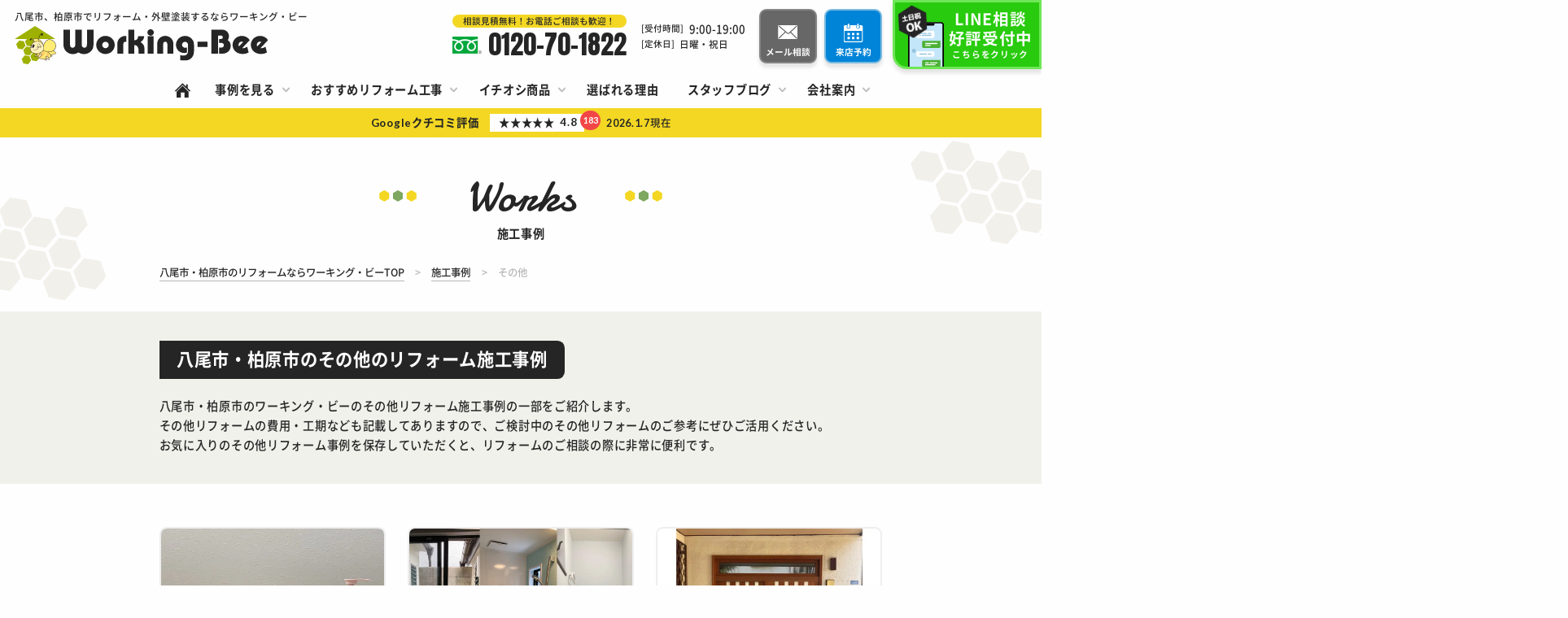

--- FILE ---
content_type: text/html; charset=UTF-8
request_url: https://www.w-bee.com/works-cat/other
body_size: 15326
content:
<!DOCTYPE html>
<html lang="ja">

    <head prefix="og: http://ogp.me/ns# fb: http://ogp.me/ns/fb# article: http://ogp.me/ns/article#">
              <!-- Google Tag Manager -->
<script>(function(w,d,s,l,i){w[l]=w[l]||[];w[l].push({'gtm.start':
new Date().getTime(),event:'gtm.js'});var f=d.getElementsByTagName(s)[0],
j=d.createElement(s),dl=l!='dataLayer'?'&l='+l:'';j.async=true;j.src=
'https://www.googletagmanager.com/gtm.js?id='+i+dl;f.parentNode.insertBefore(j,f);
})(window,document,'script','dataLayer','GTM-KK5C6LV5');</script>
<!-- End Google Tag Manager -->

<!-- Google Tag Manager -->
<script>(function(w,d,s,l,i){w[l]=w[l]||[];w[l].push({'gtm.start':
new Date().getTime(),event:'gtm.js'});var f=d.getElementsByTagName(s)[0],
j=d.createElement(s),dl=l!='dataLayer'?'&l='+l:'';j.async=true;j.src=
'https://www.googletagmanager.com/gtm.js?id='+i+dl;f.parentNode.insertBefore(j,f);
})(window,document,'script','dataLayer','GTM-PKF7KHH4');</script>
<!-- End Google Tag Manager -->        <meta charset="utf-8">
    <meta http-equiv="X-UA-Compatible" content="IE=edge">
    <meta name="viewport" content="width=device-width,initial-scale=1.0,minimum-scale=1.0">
    <meta name="format-detection" content="telephone=no">
    <meta name='robots' content='index, follow, max-image-preview:large, max-snippet:-1, max-video-preview:-1' />

	<!-- This site is optimized with the Yoast SEO plugin v22.5 - https://yoast.com/wordpress/plugins/seo/ -->
	<title>八尾市・柏原市のその他のリフォーム施工事例│ワーキング・ビー</title>
	<meta name="description" content="八尾市・柏原市のワーキング・ビーのその他リフォーム施工事例の一部をご紹介します。その他リフォームの費用・工期なども記載してありますので、ご検討中のその他リフォームのご参考にぜひご活用ください。お気に入りのその他リフォーム事例を保存していただくと、リフォームのご相談の際に非常に便利です。" />
	<link rel="canonical" href="https://www.w-bee.com/works-cat/other" />
	<link rel="next" href="https://www.w-bee.com/works-cat/other/page/2" />
	<meta property="og:locale" content="ja_JP" />
	<meta property="og:type" content="article" />
	<meta property="og:title" content="八尾市・柏原市のその他のリフォーム施工事例│ワーキング・ビー" />
	<meta property="og:description" content="八尾市・柏原市のワーキング・ビーのその他リフォーム施工事例の一部をご紹介します。その他リフォームの費用・工期なども記載してありますので、ご検討中のその他リフォームのご参考にぜひご活用ください。お気に入りのその他リフォーム事例を保存していただくと、リフォームのご相談の際に非常に便利です。" />
	<meta property="og:url" content="https://www.w-bee.com/works-cat/other" />
	<meta property="og:site_name" content="八尾市、柏原市でリフォームするならワーキング・ビーへ" />
	<meta property="og:image" content="https://www.w-bee.com/HyEzjFJ4GaRD/wp-content/uploads/2024/02/logo_1200x675.png" />
	<meta property="og:image:width" content="1200" />
	<meta property="og:image:height" content="676" />
	<meta property="og:image:type" content="image/png" />
	<meta name="twitter:card" content="summary_large_image" />
	<script type="application/ld+json" class="yoast-schema-graph">{"@context":"https://schema.org","@graph":[{"@type":"CollectionPage","@id":"https://www.w-bee.com/works-cat/other","url":"https://www.w-bee.com/works-cat/other","name":"八尾市・柏原市のその他のリフォーム施工事例│ワーキング・ビー","isPartOf":{"@id":"https://www.w-bee.com/#website"},"description":"八尾市・柏原市のワーキング・ビーのその他リフォーム施工事例の一部をご紹介します。その他リフォームの費用・工期なども記載してありますので、ご検討中のその他リフォームのご参考にぜひご活用ください。お気に入りのその他リフォーム事例を保存していただくと、リフォームのご相談の際に非常に便利です。","breadcrumb":{"@id":"https://www.w-bee.com/works-cat/other#breadcrumb"},"inLanguage":"ja"},{"@type":"BreadcrumbList","@id":"https://www.w-bee.com/works-cat/other#breadcrumb","itemListElement":[{"@type":"ListItem","position":1,"name":"ホーム","item":"https://www.w-bee.com/"},{"@type":"ListItem","position":2,"name":"その他"}]},{"@type":"WebSite","@id":"https://www.w-bee.com/#website","url":"https://www.w-bee.com/","name":"八尾市、柏原市でリフォームするならワーキング・ビーへ","description":"ワーキング・ビーは、八尾市、柏原市で地域最安値のリフォーム会社です。3年連続で実績1,500件を突破し、地元密着ならではのワンストップ対応を提供。安さだけでなく、品質にもこだわっています。お気軽にお電話ください！","publisher":{"@id":"https://www.w-bee.com/#organization"},"potentialAction":[{"@type":"SearchAction","target":{"@type":"EntryPoint","urlTemplate":"https://www.w-bee.com/?s={search_term_string}"},"query-input":"required name=search_term_string"}],"inLanguage":"ja"},{"@type":"Organization","@id":"https://www.w-bee.com/#organization","name":"株式会社ワーキング・ビー","alternateName":"ワーキング・ビー","url":"https://www.w-bee.com/","logo":{"@type":"ImageObject","inLanguage":"ja","@id":"https://www.w-bee.com/#/schema/logo/image/","url":"https://www.w-bee.com/HyEzjFJ4GaRD/wp-content/uploads/2024/02/logo_696x696.png","contentUrl":"https://www.w-bee.com/HyEzjFJ4GaRD/wp-content/uploads/2024/02/logo_696x696.png","width":696,"height":696,"caption":"株式会社ワーキング・ビー"},"image":{"@id":"https://www.w-bee.com/#/schema/logo/image/"},"sameAs":["https://www.facebook.com/wbee2000/?locale=ja_JP","https://page.line.me/xat.0000181171.9m6?openQrModal=true"]}]}</script>
	<!-- / Yoast SEO plugin. -->


<link rel='dns-prefetch' href='//code.jquery.com' />
<link rel="alternate" type="application/rss+xml" title="八尾市、柏原市でリフォームするならワーキング・ビーへ &raquo; その他 施工事例カテゴリ のフィード" href="https://www.w-bee.com/works-cat/other/feed" />
<style id='classic-theme-styles-inline-css'>
/*! This file is auto-generated */
.wp-block-button__link{color:#fff;background-color:#32373c;border-radius:9999px;box-shadow:none;text-decoration:none;padding:calc(.667em + 2px) calc(1.333em + 2px);font-size:1.125em}.wp-block-file__button{background:#32373c;color:#fff;text-decoration:none}
</style>
<style id='global-styles-inline-css'>
body{--wp--preset--color--black: #000000;--wp--preset--color--cyan-bluish-gray: #abb8c3;--wp--preset--color--white: #ffffff;--wp--preset--color--pale-pink: #f78da7;--wp--preset--color--vivid-red: #cf2e2e;--wp--preset--color--luminous-vivid-orange: #ff6900;--wp--preset--color--luminous-vivid-amber: #fcb900;--wp--preset--color--light-green-cyan: #7bdcb5;--wp--preset--color--vivid-green-cyan: #00d084;--wp--preset--color--pale-cyan-blue: #8ed1fc;--wp--preset--color--vivid-cyan-blue: #0693e3;--wp--preset--color--vivid-purple: #9b51e0;--wp--preset--gradient--vivid-cyan-blue-to-vivid-purple: linear-gradient(135deg,rgba(6,147,227,1) 0%,rgb(155,81,224) 100%);--wp--preset--gradient--light-green-cyan-to-vivid-green-cyan: linear-gradient(135deg,rgb(122,220,180) 0%,rgb(0,208,130) 100%);--wp--preset--gradient--luminous-vivid-amber-to-luminous-vivid-orange: linear-gradient(135deg,rgba(252,185,0,1) 0%,rgba(255,105,0,1) 100%);--wp--preset--gradient--luminous-vivid-orange-to-vivid-red: linear-gradient(135deg,rgba(255,105,0,1) 0%,rgb(207,46,46) 100%);--wp--preset--gradient--very-light-gray-to-cyan-bluish-gray: linear-gradient(135deg,rgb(238,238,238) 0%,rgb(169,184,195) 100%);--wp--preset--gradient--cool-to-warm-spectrum: linear-gradient(135deg,rgb(74,234,220) 0%,rgb(151,120,209) 20%,rgb(207,42,186) 40%,rgb(238,44,130) 60%,rgb(251,105,98) 80%,rgb(254,248,76) 100%);--wp--preset--gradient--blush-light-purple: linear-gradient(135deg,rgb(255,206,236) 0%,rgb(152,150,240) 100%);--wp--preset--gradient--blush-bordeaux: linear-gradient(135deg,rgb(254,205,165) 0%,rgb(254,45,45) 50%,rgb(107,0,62) 100%);--wp--preset--gradient--luminous-dusk: linear-gradient(135deg,rgb(255,203,112) 0%,rgb(199,81,192) 50%,rgb(65,88,208) 100%);--wp--preset--gradient--pale-ocean: linear-gradient(135deg,rgb(255,245,203) 0%,rgb(182,227,212) 50%,rgb(51,167,181) 100%);--wp--preset--gradient--electric-grass: linear-gradient(135deg,rgb(202,248,128) 0%,rgb(113,206,126) 100%);--wp--preset--gradient--midnight: linear-gradient(135deg,rgb(2,3,129) 0%,rgb(40,116,252) 100%);--wp--preset--font-size--small: 13px;--wp--preset--font-size--medium: 20px;--wp--preset--font-size--large: 36px;--wp--preset--font-size--x-large: 42px;--wp--preset--spacing--20: 0.44rem;--wp--preset--spacing--30: 0.67rem;--wp--preset--spacing--40: 1rem;--wp--preset--spacing--50: 1.5rem;--wp--preset--spacing--60: 2.25rem;--wp--preset--spacing--70: 3.38rem;--wp--preset--spacing--80: 5.06rem;--wp--preset--shadow--natural: 6px 6px 9px rgba(0, 0, 0, 0.2);--wp--preset--shadow--deep: 12px 12px 50px rgba(0, 0, 0, 0.4);--wp--preset--shadow--sharp: 6px 6px 0px rgba(0, 0, 0, 0.2);--wp--preset--shadow--outlined: 6px 6px 0px -3px rgba(255, 255, 255, 1), 6px 6px rgba(0, 0, 0, 1);--wp--preset--shadow--crisp: 6px 6px 0px rgba(0, 0, 0, 1);}:where(.is-layout-flex){gap: 0.5em;}:where(.is-layout-grid){gap: 0.5em;}body .is-layout-flow > .alignleft{float: left;margin-inline-start: 0;margin-inline-end: 2em;}body .is-layout-flow > .alignright{float: right;margin-inline-start: 2em;margin-inline-end: 0;}body .is-layout-flow > .aligncenter{margin-left: auto !important;margin-right: auto !important;}body .is-layout-constrained > .alignleft{float: left;margin-inline-start: 0;margin-inline-end: 2em;}body .is-layout-constrained > .alignright{float: right;margin-inline-start: 2em;margin-inline-end: 0;}body .is-layout-constrained > .aligncenter{margin-left: auto !important;margin-right: auto !important;}body .is-layout-constrained > :where(:not(.alignleft):not(.alignright):not(.alignfull)){max-width: var(--wp--style--global--content-size);margin-left: auto !important;margin-right: auto !important;}body .is-layout-constrained > .alignwide{max-width: var(--wp--style--global--wide-size);}body .is-layout-flex{display: flex;}body .is-layout-flex{flex-wrap: wrap;align-items: center;}body .is-layout-flex > *{margin: 0;}body .is-layout-grid{display: grid;}body .is-layout-grid > *{margin: 0;}:where(.wp-block-columns.is-layout-flex){gap: 2em;}:where(.wp-block-columns.is-layout-grid){gap: 2em;}:where(.wp-block-post-template.is-layout-flex){gap: 1.25em;}:where(.wp-block-post-template.is-layout-grid){gap: 1.25em;}.has-black-color{color: var(--wp--preset--color--black) !important;}.has-cyan-bluish-gray-color{color: var(--wp--preset--color--cyan-bluish-gray) !important;}.has-white-color{color: var(--wp--preset--color--white) !important;}.has-pale-pink-color{color: var(--wp--preset--color--pale-pink) !important;}.has-vivid-red-color{color: var(--wp--preset--color--vivid-red) !important;}.has-luminous-vivid-orange-color{color: var(--wp--preset--color--luminous-vivid-orange) !important;}.has-luminous-vivid-amber-color{color: var(--wp--preset--color--luminous-vivid-amber) !important;}.has-light-green-cyan-color{color: var(--wp--preset--color--light-green-cyan) !important;}.has-vivid-green-cyan-color{color: var(--wp--preset--color--vivid-green-cyan) !important;}.has-pale-cyan-blue-color{color: var(--wp--preset--color--pale-cyan-blue) !important;}.has-vivid-cyan-blue-color{color: var(--wp--preset--color--vivid-cyan-blue) !important;}.has-vivid-purple-color{color: var(--wp--preset--color--vivid-purple) !important;}.has-black-background-color{background-color: var(--wp--preset--color--black) !important;}.has-cyan-bluish-gray-background-color{background-color: var(--wp--preset--color--cyan-bluish-gray) !important;}.has-white-background-color{background-color: var(--wp--preset--color--white) !important;}.has-pale-pink-background-color{background-color: var(--wp--preset--color--pale-pink) !important;}.has-vivid-red-background-color{background-color: var(--wp--preset--color--vivid-red) !important;}.has-luminous-vivid-orange-background-color{background-color: var(--wp--preset--color--luminous-vivid-orange) !important;}.has-luminous-vivid-amber-background-color{background-color: var(--wp--preset--color--luminous-vivid-amber) !important;}.has-light-green-cyan-background-color{background-color: var(--wp--preset--color--light-green-cyan) !important;}.has-vivid-green-cyan-background-color{background-color: var(--wp--preset--color--vivid-green-cyan) !important;}.has-pale-cyan-blue-background-color{background-color: var(--wp--preset--color--pale-cyan-blue) !important;}.has-vivid-cyan-blue-background-color{background-color: var(--wp--preset--color--vivid-cyan-blue) !important;}.has-vivid-purple-background-color{background-color: var(--wp--preset--color--vivid-purple) !important;}.has-black-border-color{border-color: var(--wp--preset--color--black) !important;}.has-cyan-bluish-gray-border-color{border-color: var(--wp--preset--color--cyan-bluish-gray) !important;}.has-white-border-color{border-color: var(--wp--preset--color--white) !important;}.has-pale-pink-border-color{border-color: var(--wp--preset--color--pale-pink) !important;}.has-vivid-red-border-color{border-color: var(--wp--preset--color--vivid-red) !important;}.has-luminous-vivid-orange-border-color{border-color: var(--wp--preset--color--luminous-vivid-orange) !important;}.has-luminous-vivid-amber-border-color{border-color: var(--wp--preset--color--luminous-vivid-amber) !important;}.has-light-green-cyan-border-color{border-color: var(--wp--preset--color--light-green-cyan) !important;}.has-vivid-green-cyan-border-color{border-color: var(--wp--preset--color--vivid-green-cyan) !important;}.has-pale-cyan-blue-border-color{border-color: var(--wp--preset--color--pale-cyan-blue) !important;}.has-vivid-cyan-blue-border-color{border-color: var(--wp--preset--color--vivid-cyan-blue) !important;}.has-vivid-purple-border-color{border-color: var(--wp--preset--color--vivid-purple) !important;}.has-vivid-cyan-blue-to-vivid-purple-gradient-background{background: var(--wp--preset--gradient--vivid-cyan-blue-to-vivid-purple) !important;}.has-light-green-cyan-to-vivid-green-cyan-gradient-background{background: var(--wp--preset--gradient--light-green-cyan-to-vivid-green-cyan) !important;}.has-luminous-vivid-amber-to-luminous-vivid-orange-gradient-background{background: var(--wp--preset--gradient--luminous-vivid-amber-to-luminous-vivid-orange) !important;}.has-luminous-vivid-orange-to-vivid-red-gradient-background{background: var(--wp--preset--gradient--luminous-vivid-orange-to-vivid-red) !important;}.has-very-light-gray-to-cyan-bluish-gray-gradient-background{background: var(--wp--preset--gradient--very-light-gray-to-cyan-bluish-gray) !important;}.has-cool-to-warm-spectrum-gradient-background{background: var(--wp--preset--gradient--cool-to-warm-spectrum) !important;}.has-blush-light-purple-gradient-background{background: var(--wp--preset--gradient--blush-light-purple) !important;}.has-blush-bordeaux-gradient-background{background: var(--wp--preset--gradient--blush-bordeaux) !important;}.has-luminous-dusk-gradient-background{background: var(--wp--preset--gradient--luminous-dusk) !important;}.has-pale-ocean-gradient-background{background: var(--wp--preset--gradient--pale-ocean) !important;}.has-electric-grass-gradient-background{background: var(--wp--preset--gradient--electric-grass) !important;}.has-midnight-gradient-background{background: var(--wp--preset--gradient--midnight) !important;}.has-small-font-size{font-size: var(--wp--preset--font-size--small) !important;}.has-medium-font-size{font-size: var(--wp--preset--font-size--medium) !important;}.has-large-font-size{font-size: var(--wp--preset--font-size--large) !important;}.has-x-large-font-size{font-size: var(--wp--preset--font-size--x-large) !important;}
.wp-block-navigation a:where(:not(.wp-element-button)){color: inherit;}
:where(.wp-block-post-template.is-layout-flex){gap: 1.25em;}:where(.wp-block-post-template.is-layout-grid){gap: 1.25em;}
:where(.wp-block-columns.is-layout-flex){gap: 2em;}:where(.wp-block-columns.is-layout-grid){gap: 2em;}
.wp-block-pullquote{font-size: 1.5em;line-height: 1.6;}
</style>
<link rel='stylesheet' id='wordpress-popular-posts-css-css' href='https://www.w-bee.com/HyEzjFJ4GaRD/wp-content/plugins/wordpress-popular-posts/assets/css/wpp.css?ver=6.4.2' media='all' />
<link rel='stylesheet' id='wbeereform-css' href='https://www.w-bee.com/HyEzjFJ4GaRD/wp-content/themes/wbee-reform/css/common.css?ver=2024080131030' media='all' />
<link rel='stylesheet' id='wbeereform-sub-css' href='https://www.w-bee.com/HyEzjFJ4GaRD/wp-content/themes/wbee-reform/css/sub.css?ver=2025063020516' media='all' />
<script type="application/json" id="wpp-json">

{"sampling_active":0,"sampling_rate":100,"ajax_url":"https:\/\/www.w-bee.com\/wp-json\/wordpress-popular-posts\/v1\/popular-posts","api_url":"https:\/\/www.w-bee.com\/wp-json\/wordpress-popular-posts","ID":0,"token":"a62f914a1e","lang":0,"debug":0}

</script>
<script src="https://www.w-bee.com/HyEzjFJ4GaRD/wp-content/plugins/wordpress-popular-posts/assets/js/wpp.min.js?ver=6.4.2" id="wpp-js-js"></script>
<link rel="https://api.w.org/" href="https://www.w-bee.com/wp-json/" />            <style id="wpp-loading-animation-styles">@-webkit-keyframes bgslide{from{background-position-x:0}to{background-position-x:-200%}}@keyframes bgslide{from{background-position-x:0}to{background-position-x:-200%}}.wpp-widget-placeholder,.wpp-widget-block-placeholder,.wpp-shortcode-placeholder{margin:0 auto;width:60px;height:3px;background:#dd3737;background:linear-gradient(90deg,#dd3737 0%,#571313 10%,#dd3737 100%);background-size:200% auto;border-radius:3px;-webkit-animation:bgslide 1s infinite linear;animation:bgslide 1s infinite linear}</style>
                <link rel="preconnect" href="https://fonts.googleapis.com">
    <link rel="preconnect" href="https://fonts.gstatic.com" crossorigin>
    <link href="https://fonts.googleapis.com/css2?family=Anton&family=Damion&family=Lato:wght@700&display=swap" rel="stylesheet">
    <link rel="shortcut icon" href="https://www.w-bee.com/HyEzjFJ4GaRD/wp-content/themes/wbee-reform/img/favicon/favicon.ico">
    <link rel="apple-touch-icon" href="https://www.w-bee.com/HyEzjFJ4GaRD/wp-content/themes/wbee-reform/img/favicon/apple-touch-icon.png">
    <link rel="icon" type="image/png" sizes="192x192" href="https://www.w-bee.com/HyEzjFJ4GaRD/wp-content/themes/wbee-reform/img/favicon/icon-192x192.png">
        </head>

  <body>
          <!-- Google Tag Manager (noscript) -->
<noscript><iframe src="https://www.googletagmanager.com/ns.html?id=GTM-KK5C6LV5"
height="0" width="0" style="display:none;visibility:hidden"></iframe></noscript>
<!-- End Google Tag Manager (noscript) -->

<!-- Google Tag Manager (noscript) -->
<noscript><iframe src="https://www.googletagmanager.com/ns.html?id=GTM-PKF7KHH4"
height="0" width="0" style="display:none;visibility:hidden"></iframe></noscript>
<!-- End Google Tag Manager (noscript) -->
        <header id="header" class="header">
      <div class="header-top">
        <div class="header-image">
                      <p class="header-label">八尾市、柏原市でリフォーム・外壁塗装するならワーキング・ビー</p>
                    <div class="header-logo">
            <a href="https://www.w-bee.com" class="on--opa">
              <img src="https://www.w-bee.com/HyEzjFJ4GaRD/wp-content/themes/wbee-reform/img/common/logo.svg" width="241" height="59" class="img--fit" alt="ワーキング・ビー">
            </a>
          </div>
        </div>
      </div>
      <div class="header-pc">
        <div class="header-tel">
          <div>
            <p class="header-tel-label">相談見積無料！お電話ご相談も歓迎！</p>
                          <div class="header-num">
                <p>0120-70-1822</p>
              </div>
                      </div>
          <div>
                          <div class="header-time">
                                  <dl>
                    <dt>[受付時間]</dt>
                    <dd>9:00-19:00</dd>
                  </dl>
                                                  <dl>
                    <dt class="red">[定休日]</dt>
                    <dd>日曜・祝日</dd>
                  </dl>
                              </div>
                      </div>
        </div>
        <div class="header-btn">
          <a href="https://www.w-bee.com/contact/">
            <p>メール相談</p>
          </a>
          <a href="https://www.w-bee.com/reserve/">
            <p>来店予約</p>
          </a>
        </div>
        <div class="header-line">
          <a href="https://www.w-bee.com/line/">
            <p><span>LINE相談<br>好評受付中</span><br>こちらをクリック</p>
          </a>
        </div>
      </div>
      <div id="navigation" class="header-content">
        <div class="header-content-scroll">
          <div class="header-content-in">
            <div class="header-sp">
              <div class="header-inquiry">
                <div class="inquiry">
                  <div>
                    <div class="inquiry-desc">
                      <p>ちょっとしたご相談から見積り依頼も！<br class="br--sp">お気軽にお問い合わせください</p>
                    </div>
                    <div class="inquiry-line">
                      <a href="https://www.w-bee.com/line/" class="btn-line">
                        <p>チャットお待ちしてます！</p>
                        <div>
                          <p>ちょっとした質問も大歓迎♪<br><span>LINE相談受付中</span></p>
                        </div>
                      </a>
                    </div>
                    <div class="inquiry-tel">
                      <p class="inquiry-tel-label">お急ぎの方はお電話ください！</p>
                                              <div class="inquiry-num none--pc">
                          <a href="tel:0120-70-1822" onclick="dataLayer.push({'event': 'phone-number-tap-header'});" class="btn btn--tel">
                            <div>
                              <p>0120-70-1822</p>
                            </div>
                          </a>
                        </div>
                                                                    <div class="inquiry-time">
                          <dl>
                            <dt>[受付時間]</dt>
                            <dd>9:00-19:00</dd>
                          </dl>
                          <dl>
                            <dt class="red">[定休日]</dt>
                            <dd>日曜・祝日</dd>
                          </dl>
                        </div>
                                          </div>
                    <div class="inquiry-btn">
                      <a href="https://www.w-bee.com/contact/" class="btn btn--mail">
                        <div>
                          <p>メール相談</p>
                        </div>
                      </a>
                      <a href="https://www.w-bee.com/reserve/" class="btn btn--reserve">
                        <div>
                          <p>来店予約</p>
                        </div>
                      </a>
                    </div>
                  </div>
                </div>
              </div>
            </div>
            <ul class="navi">
              <li class="navi--top">
                <div class="navi-normal">
                  <a href="https://www.w-bee.com/">
                    <div class="navi-menu"><span>HOME</span></div>
                  </a>
                </div>
              </li>
                              <li>
                  <div class="navi-parent">
                    <div class="navi-menu"><span>事例を見る</span></div>
                  </div>
                  <div class="navi-submenu">
                    <div class="navi-submenu-list">
                      <a href="https://www.w-bee.com/works/" class="navi-submenu--list">施工事例一覧</a>
                      <a href="https://www.w-bee.com/works-cat/kaigo" class="navi-submenu--kaigo">介護</a><a href="https://www.w-bee.com/works-cat/kitchen" class="navi-submenu--kitchen">キッチン</a><a href="https://www.w-bee.com/works-cat/bathroom" class="navi-submenu--bathroom">お風呂</a><a href="https://www.w-bee.com/works-cat/toilet" class="navi-submenu--toilet">トイレ</a><a href="https://www.w-bee.com/works-cat/washroom" class="navi-submenu--washroom">洗面</a><a href="https://www.w-bee.com/works-cat/water-heater" class="navi-submenu--water-heater">給湯器／エコキュート</a><a href="https://www.w-bee.com/works-cat/ih" class="navi-submenu--ih">IH／ガスコンロ</a><a href="https://www.w-bee.com/works-cat/kitchen-fan" class="navi-submenu--kitchen-fan">換気扇／レンジフード</a><a href="https://www.w-bee.com/works-cat/wall-roof" class="navi-submenu--wall-roof">外壁塗装／屋根塗装</a><a href="https://www.w-bee.com/works-cat/exterior" class="navi-submenu--exterior">エクステリア／カーポート</a><a href="https://www.w-bee.com/works-cat/apartment" class="navi-submenu--apartment">マンション</a><a href="https://www.w-bee.com/works-cat/interior" class="navi-submenu--interior">内装</a><a href="https://www.w-bee.com/works-cat/living-dining" class="navi-submenu--living-dining">リビング／ダイニング</a><a href="https://www.w-bee.com/works-cat/store" class="navi-submenu--store">店舗</a><a href="https://www.w-bee.com/works-cat/full" class="navi-submenu--full">全面リフォーム</a><a href="https://www.w-bee.com/works-cat/small" class="navi-submenu--small">小工事</a><a href="https://www.w-bee.com/works-cat/subsidy" class="navi-submenu--subsidy">補助金</a><a href="https://www.w-bee.com/works-cat/other" class="navi-submenu--other">その他</a>                    </div>
                  </div>
                </li>
                            <li>
                <div class="navi-parent">
                  <div class="navi-menu"><span>おすすめリフォーム工事</span></div>
                </div>
                <div class="navi-submenu">
                  <div class="navi-submenu-list navi-submenu-list--icon">
                    <a href="https://www.w-bee.com/kitchen/" class="icon-kitchen">キッチンリフォーム</a>
                    <a href="https://www.w-bee.com/bathroom/" class="icon-bathroom">お風呂リフォーム</a>
                    <a href="https://www.w-bee.com/toilet/" class="icon-toilet">トイレリフォーム</a>
                    <a href="https://www.w-bee.com/washroom/" class="icon-washroom">洗面リフォーム</a>
                    <a href="https://www.w-bee.com/interior/" class="icon-interior">内装リフォーム</a>
                    <a href="https://www.w-bee.com/apartment/" class="icon-apartment">マンションリフォーム</a>
                    <a href="https://www.w-bee.com/store/" class="icon-store">店舗リフォーム</a>
                    <a href="https://www.w-bee.com/mizumawari/" class="icon-mizumawari">水まわり4点パック</a>
                    <a href="https://www.w-bee.com/wall-roof/" class="icon-wall-roof">外壁塗装／屋根塗装</a>
                    <a href="https://www.w-bee.com/ih/" class="icon-ih">IHガスコンロリフォーム</a>
                    <a href="https://www.w-bee.com/exterior/" class="icon-exterior">エクステリア／カーポート</a>
                    <a href="https://www.w-bee.com/small/" class="icon-small">おうちの困りごと小工事</a>
                    <a href="https://www.w-bee.com/water-heater/" class="icon-water-heater">給湯器／エコキュートリフォーム</a>
                    <a href="https://www.w-bee.com/kitchen-fan/" class="icon-kitchen-fan">換気扇／レンジフード</a>
                    <a href="https://www.w-bee.com/full/" class="icon-full">全面改装／フルリフォーム</a>
                  </div>
                </div>
              </li>
                              <li>
                  <div class="navi-parent">
                    <div class="navi-menu"><span>イチオシ商品</span></div>
                  </div>
                  <div class="navi-submenu">
                    <div class="navi-submenu-list">
                      <a href="https://www.w-bee.com/lineup-cat/kitchen" class="navi-submenu--kitchen">キッチンリフォーム</a><a href="https://www.w-bee.com/lineup-cat/bathroom" class="navi-submenu--bathroom">お風呂リフォーム</a><a href="https://www.w-bee.com/lineup-cat/toilet" class="navi-submenu--toilet">トイレリフォーム</a><a href="https://www.w-bee.com/lineup-cat/washroom" class="navi-submenu--washroom">洗面リフォーム</a><a href="https://www.w-bee.com/lineup-cat/wall-roof" class="navi-submenu--wall-roof">外壁塗装／屋根塗装リフォーム</a><a href="https://www.w-bee.com/lineup-cat/water-heater" class="navi-submenu--water-heater">給湯器／エコキュートリフォーム</a><a href="https://www.w-bee.com/lineup-cat/ih" class="navi-submenu--ih">IH／ガスコンロリフォーム</a><a href="https://www.w-bee.com/lineup-cat/kitchen-fan" class="navi-submenu--kitchen-fan">換気扇／レンジフードリフォーム</a><a href="https://www.w-bee.com/lineup-cat/faucet" class="navi-submenu--faucet">水栓リフォーム</a>                    </div>
                  </div>
                </li>
                            <li>
                <div class="navi-normal">
                  <a href="https://www.w-bee.com/reason/">
                    <div class="navi-menu"><span>選ばれる理由</span></div>
                  </a>
                </div>
              </li>
                              <li>
                  <div class="navi-parent">
                    <div class="navi-menu"><span>スタッフブログ</span></div>
                  </div>
                  <div class="navi-submenu">
                    <div class="navi-submenu-list">
                      <a href="https://www.w-bee.com/blog/">スタッフブログ一覧</a>
                      <a href="https://www.w-bee.com/blog-cat/realtime">現場ブログ</a><a href="https://www.w-bee.com/blog-cat/staff">スタッフブログ</a><a href="https://www.w-bee.com/blog-cat/column">お役立ちコラム</a><a href="https://www.w-bee.com/blog-cat/flyer">チラシ情報</a>                    </div>
                  </div>
                </li>
                            <li>
                <div class="navi-parent">
                  <div class="navi-menu"><span>会社案内</span></div>
                </div>
                <div class="navi-submenu">
                  <div class="navi-submenu-list">
                    <a href="https://www.w-bee.com/company/">会社案内</a>
                                          <a href="https://www.w-bee.com/voice/">お客様の声</a>
                                                              <a href="https://www.w-bee.com/staff/">スタッフ紹介</a>
                                                              <a href="https://www.w-bee.com/news/">新着情報</a>
                                                              <a href="https://www.w-bee.com/faq/">よくあるご質問</a>
                                                              <a href="https://www.w-bee.com/movie/">動画コンテンツ</a>
                                                              <a href="https://www.w-bee.com/subsidy/">補助金</a>
                                                              <a href="https://www.w-bee.com/recruit/">採用情報</a>
                                      </div>
                </div>
              </li>
              <li class="none--pc">
                <div class="navi-normal">
                  <a href="https://www.w-bee.com/policy/">
                    <div class="navi-menu"><span>プライバシーポリシー</span></div>
                  </a>
                </div>
              </li>
              <li class="none--pc">
                <div class="navi-normal">
                  <a href="https://www.w-bee.com/sitemap/">
                    <div class="navi-menu"><span>サイトマップ</span></div>
                  </a>
                </div>
              </li>
            </ul>
          </div>
        </div>
      </div>
      <div id="toggle" class="toggle">
        <span></span>
        <span></span>
        <span></span>
        <p class="toggle-text">MENU</p>
      </div>
    </header>
    <div class="contents  contents--page">
                        <div id="review" class="review">
                          <a href="https://www.google.com/search?q=%E3%83%AF%E3%83%BC%E3%82%AD%E3%83%B3%E3%82%B0%E3%83%BB%E3%83%93%E3%83%BC&oq=%E3%83%AF%E3%83%BC%E3%82%AD%E3%83%B3%E3%82%B0%E3%83%BB%E3%83%93%E3%83%BC&gs_lcrp=EgZjaHJvbWUqCQgAEEUYOxiABDIJCAAQRRg7GIAEMgcIARAAGIAEMgcIAhAAGIAEMgYIAxAAGB4yCAgEEAAYDxgeMggIBRAAGAUYHjIGCAYQRRg9MgYIBxBFGD3SAQcyMDJqMGo5qAIAsAIA&sourceid=chrome&ie=UTF-8#lrd=0x60012744d36f103d:0x2b9da96d71f4241a,1,,,," class="review-bar" target="_blank">
                <div class="review-in">
                  <p class="review-ttl"><span>Google</span>クチコミ評価</p>
                                      <div class="review-box">
                                              <p class="review-rating">★★★★★</p>
                                                                    <p class="review-score">4.8</p>
                                                                    <div class="review-number">
                          <p>183</p>
                        </div>
                                          </div>
                                  </div>
                                  <p class="review-date"><span>2026.1.7</span>現在</p>
                              </a>
                      </div>
              <div class="ttl">
  <div>
          <p class="ttl-en"><span>works</span></p>
              <p class="ttl-jp">施工事例</p>
      </div>
</div>
<div id="breadcrumb" class="breadcrumb"><ul class="breadcrumb-list" itemscope itemtype="http://schema.org/BreadcrumbList"><li itemprop="itemListElement" itemscope itemtype="http://schema.org/ListItem"><a itemprop="item" href="https://www.w-bee.com/"><span itemprop="name">八尾市・柏原市のリフォームならワーキング・ビーTOP</span></a><meta itemprop="position" content="1"></li><li itemprop="itemListElement" itemscope itemtype="http://schema.org/ListItem"><a itemprop="item" href="https://www.w-bee.com/works/"><span itemprop="name">施工事例</span></a><meta itemprop="position" content="2"></li><li itemprop="itemListElement" itemscope itemtype="http://schema.org/ListItem"><span itemprop="name">その他</span><meta itemprop="position" content="3"></li></ul></div><main class="page page--works">
  <div class="page-in">
    <div class="works-tax">
      <h1 class="works-tax-ttl">八尾市・柏原市のその他のリフォーム施工事例</h1>      
      <div class="works-tax-desc"><p>八尾市・柏原市のワーキング・ビーのその他リフォーム施工事例の一部をご紹介します。<br />
その他リフォームの費用・工期なども記載してありますので、ご検討中のその他リフォームのご参考にぜひご活用ください。<br />
お気に入りのその他リフォーム事例を保存していただくと、リフォームのご相談の際に非常に便利です。</p></div>    </div>
          <div class="works">
                  <article class="works-post">
  <a href="https://www.w-bee.com/works/8478.html" class="on--opa">
        <div class="works-image">
      <div class="img--scale">
                            <img src="https://www.w-bee.com/HyEzjFJ4GaRD/wp-content/uploads/2025/07/3.29-768x1024.jpg" class="img--fit" alt="お家まるごとナノバブルでタオルもふんわり♪">
              </div>
    </div>
    <div class="works-content">
              <p class="works-name">大阪府八尾市 T様</p>
                    <h2 class="works-ttl">
          お家まるごとナノバブルでタオルもふんわり♪        </h2>
                    <ul class="works-cat">
          <li>その他</li>        </ul>
                              <p class="works-cost">約23万円</p>
                  </div>
  </a>
</article>                  <article class="works-post">
  <a href="https://www.w-bee.com/works/3621.html" class="on--opa">
        <div class="works-image">
      <div class="img--scale">
                            <img src="https://www.w-bee.com/HyEzjFJ4GaRD/wp-content/uploads/2024/03/2023-06-24-16.28.16-thumb-1478xauto-5947-1024x768.jpg" class="img--fit" alt="築40年、使いづらい昔ながらの造りを改修し、暖かく快適な水回りへとリフォーム！">
              </div>
    </div>
    <div class="works-content">
              <p class="works-name">大阪市城東区 S様　</p>
                    <h2 class="works-ttl">
          築40年、使いづらい昔ながらの造りを改修し、暖かく快...        </h2>
                    <ul class="works-cat">
          <li>お風呂</li><li>トイレ</li><li>エクステリア／カーポート</li><li>内装</li><li>小工事</li><li>その他</li>        </ul>
                              <p class="works-cost">約500万円</p>
                  </div>
  </a>
</article>                  <article class="works-post">
  <a href="https://www.w-bee.com/works/3371.html" class="on--opa">
        <div class="works-image">
      <div class="img--scale">
                            <img src="https://www.w-bee.com/HyEzjFJ4GaRD/wp-content/uploads/2024/03/a_722.jpg" class="img--fit" alt="建付けの悪い玄関と腐食が心配な庇をリフォーム◎古いお家に合う落ち着いた雰囲気の玄関を選びました！">
              </div>
    </div>
    <div class="works-content">
              <p class="works-name">大阪府藤井寺市 M様</p>
                    <h2 class="works-ttl">
          建付けの悪い玄関と腐食が心配な庇をリフォーム◎古いお...        </h2>
                    <ul class="works-cat">
          <li>小工事</li><li>その他</li>        </ul>
                </div>
  </a>
</article>                  <article class="works-post">
  <a href="https://www.w-bee.com/works/3257.html" class="on--opa">
        <div class="works-image">
      <div class="img--scale">
                            <img src="https://www.w-bee.com/HyEzjFJ4GaRD/wp-content/uploads/2024/03/a_681.jpg" class="img--fit" alt="今にも崩れ落ちそうな庇…事故が起きる前に修繕工事です！ベランダの防水も同時に施工しました^^">
              </div>
    </div>
    <div class="works-content">
              <p class="works-name">大阪府八尾市 M様</p>
                    <h2 class="works-ttl">
          今にも崩れ落ちそうな庇…事故が起きる前に修繕工事です...        </h2>
                    <ul class="works-cat">
          <li>外壁塗装／屋根塗装</li><li>その他</li>        </ul>
                              <p class="works-cost">約70万円</p>
                  </div>
  </a>
</article>                  <article class="works-post">
  <a href="https://www.w-bee.com/works/3175.html" class="on--opa">
        <div class="works-image">
      <div class="img--scale">
                            <img src="https://www.w-bee.com/HyEzjFJ4GaRD/wp-content/uploads/2024/03/a_653.jpg" class="img--fit" alt="お家のお困り事をまとめて解決！トイレ・キッチン水栓の取替と、壊れる前に給湯器も取替ます^^">
              </div>
    </div>
    <div class="works-content">
              <p class="works-name">大阪府東大阪市 A様</p>
                    <h2 class="works-ttl">
          お家のお困り事をまとめて解決！トイレ・キッチン水栓の...        </h2>
                    <ul class="works-cat">
          <li>キッチン</li><li>トイレ</li><li>給湯器／エコキュート</li><li>小工事</li><li>その他</li>        </ul>
                              <p class="works-cost">約50万円</p>
                  </div>
  </a>
</article>                  <article class="works-post">
  <a href="https://www.w-bee.com/works/3148.html" class="on--opa">
        <div class="works-image">
      <div class="img--scale">
                            <img src="https://www.w-bee.com/HyEzjFJ4GaRD/wp-content/uploads/2024/03/a_611.jpg" class="img--fit" alt="危なすぎる朽ちたウッドデッキ…ひとまず解体撤去処分で対応しました！">
              </div>
    </div>
    <div class="works-content">
              <p class="works-name">大阪府八尾市 K様</p>
                    <h2 class="works-ttl">
          危なすぎる朽ちたウッドデッキ…ひとまず解体撤去処分で...        </h2>
                    <ul class="works-cat">
          <li>小工事</li><li>その他</li>        </ul>
                              <p class="works-cost">約4.5万円</p>
                  </div>
  </a>
</article>                  <article class="works-post">
  <a href="https://www.w-bee.com/works/3127.html" class="on--opa">
        <div class="works-image">
      <div class="img--scale">
                            <img src="https://www.w-bee.com/HyEzjFJ4GaRD/wp-content/uploads/2024/03/a_591.jpg" class="img--fit" alt="新築のお家には窓全部に網戸がなかった！？ベランダにも屋根がない！？テレビアンテナもなくてテレビ映らない！？引越し前にどうにかしなくちゃ！…とご依頼いただきました！">
              </div>
    </div>
    <div class="works-content">
              <p class="works-name">大阪府堺市 U様</p>
                    <h2 class="works-ttl">
          新築のお家には窓全部に網戸がなかった！？ベランダにも...        </h2>
                    <ul class="works-cat">
          <li>エクステリア／カーポート</li><li>小工事</li><li>その他</li>        </ul>
                </div>
  </a>
</article>                  <article class="works-post">
  <a href="https://www.w-bee.com/works/3029.html" class="on--opa">
        <div class="works-image">
      <div class="img--scale">
                            <img src="https://www.w-bee.com/HyEzjFJ4GaRD/wp-content/uploads/2024/03/a_511.jpg" class="img--fit" alt="鍵の開け閉めの手間や防犯のことも考えて、スマートコントロールキーが搭載されている玄関ドアにリフォームです！勝手口もしっかりとしたものに…防犯対策はバッチリです^^">
              </div>
    </div>
    <div class="works-content">
              <p class="works-name">大阪府八尾市 N様</p>
                    <h2 class="works-ttl">
          鍵の開け閉めの手間や防犯のことも考えて、スマートコン...        </h2>
                    <ul class="works-cat">
          <li>小工事</li><li>その他</li>        </ul>
                </div>
  </a>
</article>                  <article class="works-post">
  <a href="https://www.w-bee.com/works/2984.html" class="on--opa">
        <div class="works-image">
      <div class="img--scale">
                            <img src="https://www.w-bee.com/HyEzjFJ4GaRD/wp-content/uploads/2024/03/a_1712.jpg" class="img--fit" alt="古いマンションを全面改装！ホワイト調に統一された全く新しい雰囲気に◎ただし単調にならないようにクロスやフローリングでアクセントを加えてます^^">
              </div>
    </div>
    <div class="works-content">
              <p class="works-name">大阪府東大阪市 I様</p>
                    <h2 class="works-ttl">
          古いマンションを全面改装！ホワイト調に統一された全く...        </h2>
                    <ul class="works-cat">
          <li>キッチン</li><li>お風呂</li><li>トイレ</li><li>洗面</li><li>マンション</li><li>内装</li><li>リビング／ダイニング</li><li>全面リフォーム</li><li>その他</li>        </ul>
                              <p class="works-cost">約700万円</p>
                  </div>
  </a>
</article>                  <article class="works-post">
  <a href="https://www.w-bee.com/works/2964.html" class="on--opa">
        <div class="works-image">
      <div class="img--scale">
                            <img src="https://www.w-bee.com/HyEzjFJ4GaRD/wp-content/uploads/2024/03/a_081.jpg" class="img--fit" alt="築40年のマンションの空室を、低予算で現代のニーズに合わせたリフォーム！内装デザイン及び仕様は弊社にお任せいただきました！！">
              </div>
    </div>
    <div class="works-content">
              <p class="works-name">大阪府東大阪市 H様</p>
                    <h2 class="works-ttl">
          築40年のマンションの空室を、低予算で現代のニーズに...        </h2>
                    <ul class="works-cat">
          <li>洗面</li><li>マンション</li><li>内装</li><li>リビング／ダイニング</li><li>その他</li>        </ul>
                              <p class="works-cost">約300万円</p>
                  </div>
  </a>
</article>                  <article class="works-post">
  <a href="https://www.w-bee.com/works/2915.html" class="on--opa">
        <div class="works-image">
      <div class="img--scale">
                            <img src="https://www.w-bee.com/HyEzjFJ4GaRD/wp-content/uploads/2024/03/a_411.jpg" class="img--fit" alt="お母様がお住まいになっていたマンションの水廻りと内装をまとめてリフォーム！明るくなるとお部屋が広く感じられますよね^^">
              </div>
    </div>
    <div class="works-content">
              <p class="works-name">大阪府八尾市 S様</p>
                    <h2 class="works-ttl">
          お母様がお住まいになっていたマンションの水廻りと内装...        </h2>
                    <ul class="works-cat">
          <li>キッチン</li><li>お風呂</li><li>トイレ</li><li>洗面</li><li>マンション</li><li>内装</li><li>その他</li>        </ul>
                              <p class="works-cost">約360万円</p>
                  </div>
  </a>
</article>                  <article class="works-post">
  <a href="https://www.w-bee.com/works/2857.html" class="on--opa">
        <div class="works-image">
      <div class="img--scale">
                            <img src="https://www.w-bee.com/HyEzjFJ4GaRD/wp-content/uploads/2024/03/a_371-1.jpg" class="img--fit" alt="出会いは大阪府リフォームマイスターへのお問い合わせでした！大阪府リフォームマイスターは優良企業と認められた業者だけが登録できる制度です^^今回、外壁・屋根・玄関など、外装をトータルでキレイにしました！">
              </div>
    </div>
    <div class="works-content">
              <p class="works-name">大阪府大阪市 S様</p>
                    <h2 class="works-ttl">
          出会いは大阪府リフォームマイスターへのお問い合わせで...        </h2>
                    <ul class="works-cat">
          <li>外壁塗装／屋根塗装</li><li>エクステリア／カーポート</li><li>その他</li>        </ul>
                              <p class="works-cost">約135万円</p>
                  </div>
  </a>
</article>                  <article class="works-post">
  <a href="https://www.w-bee.com/works/2818.html" class="on--opa">
        <div class="works-image">
      <div class="img--scale">
                            <img src="https://www.w-bee.com/HyEzjFJ4GaRD/wp-content/uploads/2024/03/a_331.jpg" class="img--fit" alt="勾配がきつい階段に手摺を取付ました！今後のことも考えてすべり止めもご提案させていただきました^^">
              </div>
    </div>
    <div class="works-content">
              <p class="works-name">大阪府八尾市 N様</p>
                    <h2 class="works-ttl">
          勾配がきつい階段に手摺を取付ました！今後のことも考え...        </h2>
                    <ul class="works-cat">
          <li>内装</li><li>小工事</li><li>その他</li>        </ul>
                              <p class="works-cost">約31万円</p>
                  </div>
  </a>
</article>                  <article class="works-post">
  <a href="https://www.w-bee.com/works/2791.html" class="on--opa">
        <div class="works-image">
      <div class="img--scale">
                            <img src="https://www.w-bee.com/HyEzjFJ4GaRD/wp-content/uploads/2024/03/a_291.jpg" class="img--fit" alt="ヒビ割れと汚れが目立つ外壁…ヒビ補修と塗装工事を行いました！駐輪スペースの波板もキレイに！">
              </div>
    </div>
    <div class="works-content">
              <p class="works-name">大阪府八尾市 Y様</p>
                    <h2 class="works-ttl">
          ヒビ割れと汚れが目立つ外壁…ヒビ補修と塗装工事を行い...        </h2>
                    <ul class="works-cat">
          <li>外壁塗装／屋根塗装</li><li>その他</li>        </ul>
                              <p class="works-cost">約240万円</p>
                  </div>
  </a>
</article>                  <article class="works-post">
  <a href="https://www.w-bee.com/works/2784.html" class="on--opa">
        <div class="works-image">
      <div class="img--scale">
                            <img src="https://www.w-bee.com/HyEzjFJ4GaRD/wp-content/uploads/2024/03/a_281.jpg" class="img--fit" alt="介護保険の住宅改修を活用した手摺の取付工事！ジョイント（継ぎ目）のない滑らかなものなので安全です^^">
              </div>
    </div>
    <div class="works-content">
              <p class="works-name">大阪府八尾市 H様</p>
                    <h2 class="works-ttl">
          介護保険の住宅改修を活用した手摺の取付工事！ジョイン...        </h2>
                    <ul class="works-cat">
          <li>内装</li><li>小工事</li><li>その他</li>        </ul>
                              <p class="works-cost">約16万円</p>
                  </div>
  </a>
</article>                  <article class="works-post">
  <a href="https://www.w-bee.com/works/2769.html" class="on--opa">
        <div class="works-image">
      <div class="img--scale">
                            <img src="https://www.w-bee.com/HyEzjFJ4GaRD/wp-content/uploads/2024/03/a_272.jpg" class="img--fit" alt="キッチン、洋室、浴室等のリフォーム！内装は調和も考えたデザインで提案いたしました！バリアフリーでこれからも安心です^^">
              </div>
    </div>
    <div class="works-content">
              <p class="works-name">大阪府東大阪市 H様</p>
                    <h2 class="works-ttl">
          キッチン、洋室、浴室等のリフォーム！内装は調和も考え...        </h2>
                    <ul class="works-cat">
          <li>キッチン</li><li>お風呂</li><li>洗面</li><li>内装</li><li>小工事</li><li>その他</li>        </ul>
                              <p class="works-cost">約700万円</p>
                  </div>
  </a>
</article>                  <article class="works-post">
  <a href="https://www.w-bee.com/works/2761.html" class="on--opa">
        <div class="works-image">
      <div class="img--scale">
                            <img src="https://www.w-bee.com/HyEzjFJ4GaRD/wp-content/uploads/2024/03/a_251.jpg" class="img--fit" alt="雨漏れがきっかけで外壁もまとめて工事！大きなびわの木も剪定しました◎ツートンカラーでイメージ一新！とても満足していただけました♪">
              </div>
    </div>
    <div class="works-content">
              <p class="works-name">大阪府八尾市 H様</p>
                    <h2 class="works-ttl">
          雨漏れがきっかけで外壁もまとめて工事！大きなびわの木...        </h2>
                    <ul class="works-cat">
          <li>外壁塗装／屋根塗装</li><li>その他</li>        </ul>
                              <p class="works-cost">約200万円</p>
                  </div>
  </a>
</article>                  <article class="works-post">
  <a href="https://www.w-bee.com/works/2749.html" class="on--opa">
        <div class="works-image">
      <div class="img--scale">
                            <img src="https://www.w-bee.com/HyEzjFJ4GaRD/wp-content/uploads/2024/03/a_231.jpg" class="img--fit" alt="ボイストレーニングやギターなど音の出るご利用が多いレンタルスペース…防音対策として内窓を設置しました！特注サイズなのでピッタリです^^">
              </div>
    </div>
    <div class="works-content">
              <p class="works-name">大阪府大阪市 R様</p>
                    <h2 class="works-ttl">
          ボイストレーニングやギターなど音の出るご利用が多いレ...        </h2>
                    <ul class="works-cat">
          <li>内装</li><li>小工事</li><li>その他</li>        </ul>
                              <p class="works-cost">約90万円</p>
                  </div>
  </a>
</article>                  <article class="works-post">
  <a href="https://www.w-bee.com/works/2717.html" class="on--opa">
        <div class="works-image">
      <div class="img--scale">
                            <img src="https://www.w-bee.com/HyEzjFJ4GaRD/wp-content/uploads/2024/03/a_191.jpg" class="img--fit" alt="屋上の防水工事！塗膜の捲れ、膨らみ等塗り替えのサインが….雨漏りの被害からご家族を守るために、早めのメンテナンスが大切です！">
              </div>
    </div>
    <div class="works-content">
              <p class="works-name">大阪府八尾市 J様</p>
                    <h2 class="works-ttl">
          屋上の防水工事！塗膜の捲れ、膨らみ等塗り替えのサイン...        </h2>
                    <ul class="works-cat">
          <li>外壁塗装／屋根塗装</li><li>小工事</li><li>その他</li>        </ul>
                              <p class="works-cost">約55万円</p>
                  </div>
  </a>
</article>                  <article class="works-post">
  <a href="https://www.w-bee.com/works/2703.html" class="on--opa">
        <div class="works-image">
      <div class="img--scale">
                            <img src="https://www.w-bee.com/HyEzjFJ4GaRD/wp-content/uploads/2024/03/a_161.jpg" class="img--fit" alt="古びてきたドアを「ドアリモ」でリフォーム！より快適に、セキュリティのことも考えてスマートドアをご提案いたしました！">
              </div>
    </div>
    <div class="works-content">
              <p class="works-name">大阪府柏原市 Y様</p>
                    <h2 class="works-ttl">
          古びてきたドアを「ドアリモ」でリフォーム！より快適に...        </h2>
                    <ul class="works-cat">
          <li>その他</li>        </ul>
                              <p class="works-cost">約68万円</p>
                  </div>
  </a>
</article>                  <article class="works-post">
  <a href="https://www.w-bee.com/works/2695.html" class="on--opa">
        <div class="works-image">
      <div class="img--scale">
                            <img src="https://www.w-bee.com/HyEzjFJ4GaRD/wp-content/uploads/2024/03/a_141.jpg" class="img--fit" alt="台風で表面の木材が飛んでいってしまった物置…玄関前土間のコンクリートのひび割れも同時に修繕しました！">
              </div>
    </div>
    <div class="works-content">
              <p class="works-name">大阪府八尾市 S様</p>
                    <h2 class="works-ttl">
          台風で表面の木材が飛んでいってしまった物置…玄関前土...        </h2>
                    <ul class="works-cat">
          <li>内装</li><li>その他</li>        </ul>
                              <p class="works-cost">約36.5万円</p>
                  </div>
  </a>
</article>                  <article class="works-post">
  <a href="https://www.w-bee.com/works/2677.html" class="on--opa">
        <div class="works-image">
      <div class="img--scale">
                            <img src="https://www.w-bee.com/HyEzjFJ4GaRD/wp-content/uploads/2024/03/a_113.jpg" class="img--fit" alt="防水の切れてしまった屋根やベランダの手摺など、まとめて塗装しました◎玄関やカーポートもキレイに…イメージ一新でワクワクです^^">
              </div>
    </div>
    <div class="works-content">
              <p class="works-name">大阪府八尾市 H様</p>
                    <h2 class="works-ttl">
          防水の切れてしまった屋根やベランダの手摺など、まとめ...        </h2>
                    <ul class="works-cat">
          <li>外壁塗装／屋根塗装</li><li>エクステリア／カーポート</li><li>その他</li>        </ul>
                              <p class="works-cost">約440万円</p>
                  </div>
  </a>
</article>                  <article class="works-post">
  <a href="https://www.w-bee.com/works/2666.html" class="on--opa">
        <div class="works-image">
      <div class="img--scale">
                            <img src="https://www.w-bee.com/HyEzjFJ4GaRD/wp-content/uploads/2024/03/a_101.jpg" class="img--fit" alt="間仕切壁を撤去して広いLDKに！構造上取れない柱はそのまま見せる棚にご提案^^モダンな雰囲気になりました！">
              </div>
    </div>
    <div class="works-content">
              <p class="works-name">大阪府大阪市 O様</p>
                    <h2 class="works-ttl">
          間仕切壁を撤去して広いLDKに！構造上取れない柱はそ...        </h2>
                    <ul class="works-cat">
          <li>キッチン</li><li>リビング／ダイニング</li><li>その他</li>        </ul>
                              <p class="works-cost">約400万円</p>
                  </div>
  </a>
</article>                  <article class="works-post">
  <a href="https://www.w-bee.com/works/2583.html" class="on--opa">
        <div class="works-image">
      <div class="img--scale">
                            <img src="https://www.w-bee.com/HyEzjFJ4GaRD/wp-content/uploads/2024/03/a_011.jpg" class="img--fit" alt="キッチンと収納部屋をワンフロアに…窓も新設して明るい使いやすいお家になりました◎クローゼットも新設し収納もバッチリ^^">
              </div>
    </div>
    <div class="works-content">
              <p class="works-name">大阪府八尾市 K様</p>
                    <h2 class="works-ttl">
          キッチンと収納部屋をワンフロアに…窓も新設して明るい...        </h2>
                    <ul class="works-cat">
          <li>キッチン</li><li>内装</li><li>小工事</li><li>その他</li>        </ul>
                              <p class="works-cost">約520万円</p>
                  </div>
  </a>
</article>              </div>
              <div class="page-archive-navi">
          <div class="pagecount">
            <p>全<span>26</span>件</p>
          </div>
          <div class="pagenation">
            <ul class="pagenation-list">
<li class="is-current"><div><span>1</span></div></li><li><a href='https://www.w-bee.com/works-cat/other/page/2'><span>2</span></a></li><li class="pagenation-next"><a href="https://www.w-bee.com/works-cat/other/page/2"></a></li>
</ul>
          </div>
        </div>
              <div class="works-term works-term--tax">
  
  <p>  小工事や塗装工事、全面リフォームまで<br class="br--sp">お客様のニーズに柔軟に対応！</p>
  <dl class="term term--works">
    <dt>カテゴリーから<br class="br--pc">探す</dt>
    <dd>
      <ul class="term-menu">
        <li><a href="https://www.w-bee.com/works-cat/kaigo" class="term-menu--kaigo">介護</a></li><li><a href="https://www.w-bee.com/works-cat/kitchen" class="term-menu--kitchen">キッチン</a></li><li><a href="https://www.w-bee.com/works-cat/bathroom" class="term-menu--bathroom">お風呂</a></li><li><a href="https://www.w-bee.com/works-cat/toilet" class="term-menu--toilet">トイレ</a></li><li><a href="https://www.w-bee.com/works-cat/washroom" class="term-menu--washroom">洗面</a></li><li><a href="https://www.w-bee.com/works-cat/water-heater" class="term-menu--water-heater">給湯器／エコキュート</a></li><li><a href="https://www.w-bee.com/works-cat/ih" class="term-menu--ih">IH／ガスコンロ</a></li><li><a href="https://www.w-bee.com/works-cat/kitchen-fan" class="term-menu--kitchen-fan">換気扇／レンジフード</a></li><li><a href="https://www.w-bee.com/works-cat/wall-roof" class="term-menu--wall-roof">外壁塗装／屋根塗装</a></li><li><a href="https://www.w-bee.com/works-cat/exterior" class="term-menu--exterior">エクステリア／カーポート</a></li><li><a href="https://www.w-bee.com/works-cat/apartment" class="term-menu--apartment">マンション</a></li><li><a href="https://www.w-bee.com/works-cat/interior" class="term-menu--interior">内装</a></li><li><a href="https://www.w-bee.com/works-cat/living-dining" class="term-menu--living-dining">リビング／ダイニング</a></li><li><a href="https://www.w-bee.com/works-cat/store" class="term-menu--store">店舗</a></li><li><a href="https://www.w-bee.com/works-cat/full" class="term-menu--full">全面リフォーム</a></li><li><a href="https://www.w-bee.com/works-cat/small" class="term-menu--small">小工事</a></li><li><a href="https://www.w-bee.com/works-cat/subsidy" class="term-menu--subsidy">補助金</a></li><li><a href="https://www.w-bee.com/works-cat/other" class="term-menu--other">その他</a></li><li><a href="https://www.w-bee.com/works-area/yao" class="term-menu--yao">八尾市</a></li><li><a href="https://www.w-bee.com/works-area/kashiwara" class="term-menu--kashiwara">柏原市</a></li><li><a href="https://www.w-bee.com/works-area/fujiidera" class="term-menu--fujiidera">藤井寺市</a></li><li><a href="https://www.w-bee.com/works-area/matsubara" class="term-menu--matsubara">松原市</a></li><li><a href="https://www.w-bee.com/works-area/habikino" class="term-menu--habikino">羽曳野市</a></li><li><a href="https://www.w-bee.com/works-area/osaka" class="term-menu--osaka">大阪市</a></li><li><a href="https://www.w-bee.com/works-area/higashiosaka" class="term-menu--higashiosaka">東大阪市</a></li><li><a href="https://www.w-bee.com/works-area/sakai" class="term-menu--sakai">堺市</a></li><li><a href="https://www.w-bee.com/works-area/izumi" class="term-menu--izumi">和泉市</a></li><li><a href="https://www.w-bee.com/works-area/neyagawa" class="term-menu--neyagawa">寝屋川市</a></li><li><a href="https://www.w-bee.com/works-area/shijonawate" class="term-menu--shijonawate">四条畷市</a></li><li><a href="https://www.w-bee.com/works-area/hirakata" class="term-menu--hirakata">枚方市</a></li><li><a href="https://www.w-bee.com/works-area/kawanishi" class="term-menu--kawanishi">兵庫県川西市</a></li><li><a href="https://www.w-bee.com/works-area/nabari" class="term-menu--nabari">三重県名張市</a></li><li><a href="https://www.w-bee.com/works-area/ikoma" class="term-menu--ikoma">奈良県生駒市</a></li>      </ul>
    </dd>
  </dl>
</div>
  </div>
</main>

  <section class="sec sec--pickup">
    <div class="sec-in">
      <div class="sec-head">
        <p class="sec-en sec-en--dot"><span>Recommend</span></p>
        <h2 class="sec-ttl">特にご依頼が多い<br class="br--sp">おすすめリフォーム工事を解説</h2>
      </div>
      <ul class="pickup">
        <li class="pickup--kitchen">
          <a href="https://www.w-bee.com/kitchen/" class="on--opa">
            <div class="pickup-icon">
              <img src="https://www.w-bee.com/HyEzjFJ4GaRD/wp-content/themes/wbee-reform/img/recommend/icon/kitchen.svg" width="21" height="35" alt="キッチンリフォーム">
            </div>
            <h3 class="pickup-ttl">キッチン<br>リフォーム</h3>
          </a>
        </li>
        <li class="pickup--bathroom">
          <a href="https://www.w-bee.com/bathroom/" class="on--opa">
            <div class="pickup-icon">
              <img src="https://www.w-bee.com/HyEzjFJ4GaRD/wp-content/themes/wbee-reform/img/recommend/icon/bathroom.svg" width="34" height="22" alt="お風呂リフォーム">
            </div>
            <h3 class="pickup-ttl">お風呂<br>リフォーム</h3>
          </a>
        </li>
        <li class="pickup--toilet">
          <a href="https://www.w-bee.com/toilet/" class="on--opa">
            <div class="pickup-icon">
              <img src="https://www.w-bee.com/HyEzjFJ4GaRD/wp-content/themes/wbee-reform/img/recommend/icon/toilet.svg" width="29" height="31" alt="トイレリフォーム">
            </div>
            <h3 class="pickup-ttl">トイレ<br>リフォーム</h3>
          </a>
        </li>
        <li class="pickup--washroom">
          <a href="https://www.w-bee.com/washroom/" class="on--opa">
            <div class="pickup-icon">
              <img src="https://www.w-bee.com/HyEzjFJ4GaRD/wp-content/themes/wbee-reform/img/recommend/icon/washroom.svg" width="35" height="32" alt="洗面所リフォーム">
            </div>
            <h3 class="pickup-ttl">洗面所<br>リフォーム</h3>
          </a>
        </li>
        <li class="pickup--interior">
          <a href="https://www.w-bee.com/interior/" class="on--opa">
            <div class="pickup-icon">
              <img src="https://www.w-bee.com/HyEzjFJ4GaRD/wp-content/themes/wbee-reform/img/recommend/icon/interior.svg" width="36" height="19" alt="内装リフォーム">
            </div>
            <h3 class="pickup-ttl">内装<br>リフォーム</h3>
          </a>
        </li>
        <li class="pickup--apartment">
          <a href="https://www.w-bee.com/apartment/" class="on--opa">
            <div class="pickup-icon">
              <img src="https://www.w-bee.com/HyEzjFJ4GaRD/wp-content/themes/wbee-reform/img/recommend/icon/apartment.svg" width="23" height="29" alt="マンションリフォーム">
            </div>
            <h3 class="pickup-ttl">マンション<br>リフォーム</h3>
          </a>
        </li>
        <li class="pickup--store">
          <a href="https://www.w-bee.com/store/" class="on--opa">
            <div class="pickup-icon">
              <img src="https://www.w-bee.com/HyEzjFJ4GaRD/wp-content/themes/wbee-reform/img/recommend/icon/store.svg" width="30" height="22" alt="店舗リフォーム">
            </div>
            <h3 class="pickup-ttl">店舗<br>リフォーム</h3>
          </a>
        </li>
        <li class="pickup--mizumawari">
          <a href="https://www.w-bee.com/mizumawari/" class="on--opa">
            <div class="pickup-icon">
              <img src="https://www.w-bee.com/HyEzjFJ4GaRD/wp-content/themes/wbee-reform/img/recommend/icon/mizumawari.svg" width="28" height="33" alt="水まわり4点パック">
            </div>
            <h3 class="pickup-ttl">水まわり<br>4点パック</h3>
          </a>
        </li>
        <li class="pickup--wall-roof">
          <a href="https://www.w-bee.com/wall-roof/" class="on--opa">
            <div class="pickup-icon">
              <img src="https://www.w-bee.com/HyEzjFJ4GaRD/wp-content/themes/wbee-reform/img/recommend/icon/wall-roof.svg" width="30" height="38" alt="外壁塗装／屋根塗装">
            </div>
            <h3 class="pickup-ttl">外壁塗装／<br>屋根塗装</h3>
          </a>
        </li>
        <li class="pickup--ih">
          <a href="https://www.w-bee.com/ih/" class="on--opa">
            <div class="pickup-icon">
              <img src="https://www.w-bee.com/HyEzjFJ4GaRD/wp-content/themes/wbee-reform/img/recommend/icon/ih.svg" width="48" height="19" alt="IH／ガスコンロリフォーム">
            </div>
            <h3 class="pickup-ttl">IH／ガスコンロ<br>リフォーム</h3>
          </a>
        </li>
        <li class="pickup--exterior">
          <a href="https://www.w-bee.com/exterior/" class="on--opa">
            <div class="pickup-icon">
              <img src="https://www.w-bee.com/HyEzjFJ4GaRD/wp-content/themes/wbee-reform/img/recommend/icon/exterior.svg" width="22" height="34" alt="エクステリア／カーポート">
            </div>
            <h3 class="pickup-ttl">エクステリア／<br>カーポート</h3>
          </a>
        </li>
        <li class="pickup--small">
          <a href="https://www.w-bee.com/small/" class="on--opa">
            <div class="pickup-icon">
              <img src="https://www.w-bee.com/HyEzjFJ4GaRD/wp-content/themes/wbee-reform/img/recommend/icon/small.svg" width="31" height="40" alt="おうちの困りごと小工事">
            </div>
            <h3 class="pickup-ttl">おうちの困り<br class="br--sp">ごと<br class="br--pc">小工事</h3>
          </a>
        </li>
        <li class="pickup--water-heater">
          <a href="https://www.w-bee.com/water-heater/" class="on--opa">
            <div class="pickup-icon">
              <img src="https://www.w-bee.com/HyEzjFJ4GaRD/wp-content/themes/wbee-reform/img/recommend/icon/water-heater.svg" width="25" height="35" alt="給湯器／エコキュートリフォーム">
            </div>
            <h3 class="pickup-ttl">給湯器／<br>エコキュート<br>リフォーム</h3>
          </a>
        </li>
        <li class="pickup--kitchen-fan">
          <a href="https://www.w-bee.com/kitchen-fan/" class="on--opa">
            <div class="pickup-icon">
              <img src="https://www.w-bee.com/HyEzjFJ4GaRD/wp-content/themes/wbee-reform/img/recommend/icon/kitchen-fan.svg" width="26" height="27" alt="換気扇／レンジフード">
            </div>
            <h3 class="pickup-ttl">換気扇／<br>レンジフード</h3>
          </a>
        </li>
        <li class="pickup--full">
          <a href="https://www.w-bee.com/full/" class="on--opa">
            <div class="pickup-icon">
              <img src="https://www.w-bee.com/HyEzjFJ4GaRD/wp-content/themes/wbee-reform/img/recommend/icon/full.svg" width="29" height="26" alt="全面改装／フルリフォーム">
            </div>
            <h3 class="pickup-ttl">全面改装／<br>フルリフォーム</h3>
          </a>
        </li>
      </ul>
      <div class="pickup-more btn-more">
        <span>もっとおすすめ工事を見る</span>
      </div>
      <div class="flyer">
  <a href="https://www.w-bee.com/blog-cat/flyer/" class="on--opa">
    <picture>
      <source media="(max-width:750px)" width="680" height="280" srcset="https://www.w-bee.com/HyEzjFJ4GaRD/wp-content/themes/wbee-reform/img/bnr/flyer_sp.png">
      <source media="(min-width:751px)" width="860" height="140" srcset="https://www.w-bee.com/HyEzjFJ4GaRD/wp-content/themes/wbee-reform/img/bnr/flyer.png 1x,https://www.w-bee.com/HyEzjFJ4GaRD/wp-content/themes/wbee-reform/img/bnr/flyer-2x.png 2x">
      <img src="https://www.w-bee.com/HyEzjFJ4GaRD/wp-content/themes/wbee-reform/img/bnr/flyer.png" width="860" height="140" class="img--fit" alt="期間限定お買い得情報が満載 デジタルチラシ">
    </picture>
  </a>
</div>
      <div class="menu">
      <a href="https://www.w-bee.com/works/" class="menu--m on--opa">
      <picture>
        <source media="(max-width:750px)" width="680" height="250" srcset="https://www.w-bee.com/HyEzjFJ4GaRD/wp-content/themes/wbee-reform/img/bnr/works_sp.png">
        <source media="(min-width:751px)" width="380" height="140" srcset="https://www.w-bee.com/HyEzjFJ4GaRD/wp-content/themes/wbee-reform/img/bnr/works.png 1x,https://www.w-bee.com/HyEzjFJ4GaRD/wp-content/themes/wbee-reform/img/bnr/works-2x.png 2x">
        <img src="https://www.w-bee.com/HyEzjFJ4GaRD/wp-content/themes/wbee-reform/img/bnr/works.png" width="380" height="140" class="img--fit" alt="最新の施工事例はこちら">
      </picture>
    </a>
    <a href="https://www.w-bee.com/reason/" class="menu--m on--opa">
      <picture>
        <source media="(max-width:750px)" width="680" height="250" srcset="https://www.w-bee.com/HyEzjFJ4GaRD/wp-content/themes/wbee-reform/img/bnr/reason_sp.png">
        <source media="(min-width:751px)" width="380" height="140" srcset="https://www.w-bee.com/HyEzjFJ4GaRD/wp-content/themes/wbee-reform/img/bnr/reason.png 1x,https://www.w-bee.com/HyEzjFJ4GaRD/wp-content/themes/wbee-reform/img/bnr/reason-2x.png 2x">
        <img src="https://www.w-bee.com/HyEzjFJ4GaRD/wp-content/themes/wbee-reform/img/bnr/reason.png" width="380" height="140" class="img--fit" alt="大阪で選ばれている理由">
      </picture>
    </a>
    <a href="https://www.w-bee.com/company/" class="menu--m on--opa">
      <picture>
        <source media="(max-width:750px)" width="680" height="1250" srcset="https://www.w-bee.com/HyEzjFJ4GaRD/wp-content/themes/wbee-reform/img/bnr/company-s_sp.png">
        <source media="(min-width:751px)" width="380" height="140" srcset="https://www.w-bee.com/HyEzjFJ4GaRD/wp-content/themes/wbee-reform/img/bnr/company-s.png 1x,https://www.w-bee.com/HyEzjFJ4GaRD/wp-content/themes/wbee-reform/img/bnr/company-s-2x.png 2x">
        <img src="https://www.w-bee.com/HyEzjFJ4GaRD/wp-content/themes/wbee-reform/img/bnr/company-s.png" width="380" height="140" class="img--fit" alt="会社案内をみる">
      </picture>
    </a>
    <a href="https://www.w-bee.com/movie/" class="menu--s on--opa">
    <picture>
      <source media="(max-width:750px)" width="680" height="140" srcset="https://www.w-bee.com/HyEzjFJ4GaRD/wp-content/themes/wbee-reform/img/bnr/movie_sp.png">
      <source media="(min-width:751px)" width="280" height="140" srcset="https://www.w-bee.com/HyEzjFJ4GaRD/wp-content/themes/wbee-reform/img/bnr/movie.png 1x,https://www.w-bee.com/HyEzjFJ4GaRD/wp-content/themes/wbee-reform/img/bnr/movie-2x.png 2x">
      <img src="https://www.w-bee.com/HyEzjFJ4GaRD/wp-content/themes/wbee-reform/img/bnr/movie.png" width="280" height="140" class="img--fit" alt="動画コンテンツ配信中">
    </picture>
  </a>
  <a href="https://www.w-bee.com/staff/" class="menu--s on--opa">
    <picture>
      <source media="(max-width:750px)" width="680" height="140" srcset="https://www.w-bee.com/HyEzjFJ4GaRD/wp-content/themes/wbee-reform/img/bnr/staff_sp.png">
      <source media="(min-width:751px)" width="280" height="140" srcset="https://www.w-bee.com/HyEzjFJ4GaRD/wp-content/themes/wbee-reform/img/bnr/staff.png 1x,https://www.w-bee.com/HyEzjFJ4GaRD/wp-content/themes/wbee-reform/img/bnr/staff-2x.png 2x">
      <img src="https://www.w-bee.com/HyEzjFJ4GaRD/wp-content/themes/wbee-reform/img/bnr/staff.png" width="280" height="140" class="img--fit" alt="ワーキング・ビーのスタッフ紹介">
    </picture>
  </a>
  <a href="https://www.w-bee.com/faq/" class="menu--s on--opa">
    <picture>
      <source media="(max-width:750px)" width="680" height="140" srcset="https://www.w-bee.com/HyEzjFJ4GaRD/wp-content/themes/wbee-reform/img/bnr/faq_sp.png">
      <source media="(min-width:751px)" width="280" height="140" srcset="https://www.w-bee.com/HyEzjFJ4GaRD/wp-content/themes/wbee-reform/img/bnr/faq.png 1x,https://www.w-bee.com/HyEzjFJ4GaRD/wp-content/themes/wbee-reform/img/bnr/faq-2x.png 2x">
      <img src="https://www.w-bee.com/HyEzjFJ4GaRD/wp-content/themes/wbee-reform/img/bnr/faq.png" width="280" height="140" class="img--fit" alt="お答えします！よくある質問">
    </picture>
  </a>
  <a href="https://www.w-bee.com/recruit/" class="menu--s on--opa">
    <picture>
      <source media="(max-width:750px)" width="680" height="140" srcset="https://www.w-bee.com/HyEzjFJ4GaRD/wp-content/themes/wbee-reform/img/bnr/recruit_sp.png">
      <source media="(min-width:751px)" width="280" height="140" srcset="https://www.w-bee.com/HyEzjFJ4GaRD/wp-content/themes/wbee-reform/img/bnr/recruit.png 1x,https://www.w-bee.com/HyEzjFJ4GaRD/wp-content/themes/wbee-reform/img/bnr/recruit-2x.png 2x">
      <img src="https://www.w-bee.com/HyEzjFJ4GaRD/wp-content/themes/wbee-reform/img/bnr/recruit.png" width="280" height="140" class="img--fit" alt="リフォームを楽しむ会社で働く 採用情報">
    </picture>
  </a>
</div>
    </div>
  </section>

<div class="inquiry inquiry--foot">
    <div>
    <div class="inquiry-head">
      <h2 class="inquiry-ttl">Contact</h2>
      <div class="inquiry-desc">
        <p>ちょっとしたご相談から見積り依頼も！<br class="br--sp">お気軽にお問い合わせください</p>
      </div>
    </div>
    <div class="inquiry-line">
      <a href="https://www.w-bee.com/line/" class="btn-line">
        <p>チャットお待ちしてます！</p>
        <div>
          <p>ちょっとした質問も大歓迎♪<br><span>LINE相談受付中</span></p>
        </div>
      </a>
    </div>
    <div class="inquiry-tel">
      <p class="inquiry-tel-label">お気軽にどうぞ！お急ぎの方はお電話ください！</p>
              <div class="inquiry-num none--pc">
          <a href="tel:0120-70-1822" onclick="dataLayer.push({'event': 'phone-number-tap-content'});" class="btn btn--tel">
            <div>
              <p>0120-70-1822</p>
            </div>
          </a>
        </div>
        <div class="inquiry-num none--sp">
          <p>0120-70-1822</p>
        </div>
                    <div class="inquiry-time">
          <dl>
            <dt>[受付時間]</dt>
            <dd>9:00-19:00</dd>
          </dl>
          <dl>
            <dt class="red">[定休日]</dt>
            <dd>日曜・祝日</dd>
          </dl>
        </div>
          </div>
    <div class="inquiry-btn">
      <a href="https://www.w-bee.com/reserve/" class="btn btn--reserve">
        <div>
          <p>来店予約</p>
        </div>
      </a>
      <a href="https://www.w-bee.com/contact/" class="btn btn--mail">
        <div>
          <p>メール相談</p>
        </div>
      </a>
    </div>
  </div></div>

</div>
<footer id="footer" class="footer">
  <div class="footer-staff">
    <picture>
      <source media="(max-width:750px)" width="620" height="454" srcset="https://www.w-bee.com/HyEzjFJ4GaRD/wp-content/themes/wbee-reform/img/common/staff_sp.jpg">
      <source media="(min-width:751px)" width="1370" height="510" srcset="https://www.w-bee.com/HyEzjFJ4GaRD/wp-content/themes/wbee-reform/img/common/staff.jpg 1x,https://www.w-bee.com/HyEzjFJ4GaRD/wp-content/themes/wbee-reform/img/common/staff-2x.jpg 2x">
      <img src="https://www.w-bee.com/HyEzjFJ4GaRD/wp-content/themes/wbee-reform/img/common/staff.jpg" width="1370" height="510" class="img--fit" alt="株式会社ワーキング・ビー">
    </picture>
  </div>
  <div class="footer-top">
    <div class="footer-navi">
      <div>
        <ul class="footer-navi-list">
          <li>
            <p><a href="https://www.w-bee.com/">HOME</a></p>
          </li>
          <li>
            <p><a href="https://www.w-bee.com/contact/">お問い合わせ</a></p>
          </li>
          <li>
            <p><a href="https://www.w-bee.com/reserve/">ショールーム来店予約</a></p>
          </li>
          <li>
            <p><a href="https://www.w-bee.com/line/">LINE相談</a></p>
          </li>
        </ul>
      </div>
              <div>
          <ul class="footer-navi-list">
            <li>
              <p>イチオシ商品</p>
              <div class="footer-navi-sub">
                <ul>
                  <li><a href="https://www.w-bee.com/lineup-cat/kitchen">キッチン</a></li><li><a href="https://www.w-bee.com/lineup-cat/bathroom">お風呂</a></li><li><a href="https://www.w-bee.com/lineup-cat/toilet">トイレ</a></li><li><a href="https://www.w-bee.com/lineup-cat/washroom">洗面</a></li><li><a href="https://www.w-bee.com/lineup-cat/wall-roof">外壁塗装／屋根塗装</a></li><li><a href="https://www.w-bee.com/lineup-cat/water-heater">給湯器／エコキュート</a></li><li><a href="https://www.w-bee.com/lineup-cat/ih">IH／ガスコンロ</a></li><li><a href="https://www.w-bee.com/lineup-cat/kitchen-fan">換気扇／レンジフード</a></li><li><a href="https://www.w-bee.com/lineup-cat/faucet">水栓</a></li>                </ul>
              </div>
            </li>
          </ul>
        </div>
                    <div>
          <ul class="footer-navi-list">
            <li>
              <p>施工事例</p>
              <div class="footer-navi-sub">
                <ul>
                  <li><a href="https://www.w-bee.com/works/">施工事例一覧</a></li>
                  <li><a href="https://www.w-bee.com/works-cat/kaigo">介護</a></li><li><a href="https://www.w-bee.com/works-cat/kitchen">キッチン</a></li><li><a href="https://www.w-bee.com/works-cat/bathroom">お風呂</a></li><li><a href="https://www.w-bee.com/works-cat/toilet">トイレ</a></li><li><a href="https://www.w-bee.com/works-cat/washroom">洗面</a></li><li><a href="https://www.w-bee.com/works-cat/water-heater">給湯器／エコキュート</a></li><li><a href="https://www.w-bee.com/works-cat/ih">IH／ガスコンロ</a></li><li><a href="https://www.w-bee.com/works-cat/kitchen-fan">換気扇／レンジフード</a></li><li><a href="https://www.w-bee.com/works-cat/wall-roof">外壁塗装／屋根塗装</a></li><li><a href="https://www.w-bee.com/works-cat/exterior">エクステリア／カーポート</a></li><li><a href="https://www.w-bee.com/works-cat/apartment">マンション</a></li><li><a href="https://www.w-bee.com/works-cat/interior">内装</a></li><li><a href="https://www.w-bee.com/works-cat/living-dining">リビング／ダイニング</a></li><li><a href="https://www.w-bee.com/works-cat/store">店舗</a></li><li><a href="https://www.w-bee.com/works-cat/full">全面リフォーム</a></li><li><a href="https://www.w-bee.com/works-cat/small">小工事</a></li><li><a href="https://www.w-bee.com/works-cat/subsidy">補助金</a></li><li><a href="https://www.w-bee.com/works-cat/other">その他</a></li>                </ul>
              </div>
            </li>
          </ul>
        </div>
            <div>
        <ul class="footer-navi-list">
          <li>
            <p>おすすめリフォーム工事</p>
            <div class="footer-navi-sub">
              <ul>
                <li><a href="https://www.w-bee.com/kitchen/">キッチンリフォーム</a></li>
                <li><a href="https://www.w-bee.com/bathroom/">お風呂リフォーム</a></li>
                <li><a href="https://www.w-bee.com/toilet/">トイレリフォーム</a></li>
                <li><a href="https://www.w-bee.com/washroom/">洗面リフォーム</a></li>
                <li><a href="https://www.w-bee.com/interior/">内装リフォーム</a></li>
                <li><a href="https://www.w-bee.com/apartment/">マンションリフォーム</a></li>
                <li><a href="https://www.w-bee.com/store/">店舗リフォーム</a></li>
                <li><a href="https://www.w-bee.com/mizumawari/">水まわり4点パック</a></li>
                <li><a href="https://www.w-bee.com/wall-roof/">外壁塗装／屋根塗装</a></li>
                <li><a href="https://www.w-bee.com/ih/">IHガスコンロリフォーム</a></li>
                <li><a href="https://www.w-bee.com/exterior/">エクステリア／カーポート</a></li>
                <li><a href="https://www.w-bee.com/small/">おうちの困りごと小工事</a></li>
                <li><a href="https://www.w-bee.com/water-heater/">給湯器／エコキュートリフォーム</a></li>
                <li><a href="https://www.w-bee.com/kitchen-fan/">換気扇／レンジフード</a></li>
                <li><a href="https://www.w-bee.com/full/">全面改装／フルリフォーム</a></li>
              </ul>
            </div>
          </li>
        </ul>
      </div>
              <div>
          <ul class="footer-navi-list">
            <li>
              <p>スタッフブログ</p>
              <div class="footer-navi-sub">
                <ul>
                  <li><a href="https://www.w-bee.com/blog/">スタッフブログ一覧</a></li>
                  <li><a href="https://www.w-bee.com/blog-cat/realtime">現場ブログ</a></li><li><a href="https://www.w-bee.com/blog-cat/staff">スタッフブログ</a></li><li><a href="https://www.w-bee.com/blog-cat/column">お役立ちコラム</a></li><li><a href="https://www.w-bee.com/blog-cat/flyer">チラシ情報</a></li>                </ul>
              </div>
            </li>
          </ul>
        </div>
            <div>
        <ul class="footer-navi-list">
          <li>
            <p>ワーキング・ビーとは</p>
            <div class="footer-navi-sub">
              <ul>
                <li><a href="https://www.w-bee.com/reason/">選ばれる理由</a></li>
                                  <li><a href="https://www.w-bee.com/voice/">お客様の声</a></li>
                              </ul>
            </div>
          </li>
        </ul>
        <ul class="footer-navi-list">
          <li>
            <p>会社案内</p>
            <div class="footer-navi-sub">
              <ul>
                <li><a href="https://www.w-bee.com/company/">会社案内</a></li>
                                  <li><a href="https://www.w-bee.com/staff/">スタッフ紹介</a></li>
                                                  <li><a href="https://www.w-bee.com/news/">新着情報</a></li>
                                                  <li><a href="https://www.w-bee.com/faq/">よくあるご質問</a></li>
                                                  <li><a href="https://www.w-bee.com/movie/">動画コンテンツ</a></li>
                                                  <li><a href="https://www.w-bee.com/subsidy/">補助金</a></li>
                                                  <li><a href="https://www.w-bee.com/recruit/">採用情報</a></li>
                              </ul>
            </div>
          </li>
        </ul>
      </div>
    </div>
  </div>
  <div class="footer-info">
    <p class="footer-info-label">八尾市、柏原市でリフォーム・外壁塗装するなら<br class="br--sp">ワーキング・ビーへ</p>
    <div>
      <div class="footer-logo">
        <a href="https://www.w-bee.com" class="on--opa">
          <img src="https://www.w-bee.com/HyEzjFJ4GaRD/wp-content/themes/wbee-reform/img/common/logo.svg" width="270" height="43" class="img--fit" alt="ワーキング・ビー">
        </a>
      </div>
      <p class="footer-add">〒581-0017 大阪府八尾市高美町5丁目4番37号</p>
    </div>
  </div>
  <div class="footer-bottom">
    <div class="subnavi">
  <a href="https://www.w-bee.com/policy/">プライバシーポリシー</a>
  <a href="https://www.w-bee.com/sitemap/">サイトマップ</a>
</div>
    <p class="footer-copy">&copy; <script>
        document.write(new Date().getFullYear());
      </script> Working-Bee.</p>
  </div>
  <div id="follow" class="follow">
    <a href="https://www.w-bee.com/line/" class="follow-line">
      <p>ただいま<br>受付中</p>
      <p>LINE相談</p>
    </a>
    <a href="https://www.w-bee.com/contact/" class="follow-contact">
      <p>メール</p>
    </a>
  </div>
      <div id="float" class="float">
      <p><span class="bg">[受付時間]</span>9:00-19:00 <span class="bg red">[定休日]</span>日曜・祝日</p>
      <ul class="float-btn">
        <li class="float-btn-call">
          <a href="tel:0120-70-1822" onclick="dataLayer.push({'event': 'phone-number-tap-footer'});">
            <p>電話する</p>
          </a>
        </li>
        <li class="float-btn-reserve">
          <a href="https://www.w-bee.com/reserve/">
            <p>来店予約</p>
          </a>
        </li>
        <li class="float-btn-line">
          <a href="https://www.w-bee.com/line/">
            <div>
              <p>ご相談受付中</p>
              <p>LINE相談</p>
            </div>
          </a>
        </li>
      </ul>
    </div>
  </footer>
<script src="https://code.jquery.com/jquery-3.7.1.min.js?ver=3.7.1" id="jquery-js"></script>
<script src="https://www.w-bee.com/HyEzjFJ4GaRD/wp-content/themes/wbee-reform/js/lib/ofi.js?ver=3.2.4" id="ofi-js"></script>
<script src="https://www.w-bee.com/HyEzjFJ4GaRD/wp-content/themes/wbee-reform/js/term.js?ver=1.1.0" id="wbeereform-term-js"></script>
<script src="https://www.w-bee.com/HyEzjFJ4GaRD/wp-content/themes/wbee-reform/js/common.js?ver=1.1.0" id="wbeereform-js"></script>
<script src="https://www.w-bee.com/HyEzjFJ4GaRD/wp-content/themes/wbee-reform/js/sub.js?ver=1.1.0" id="wbeereform-sub-js"></script>
</body>

</html>

--- FILE ---
content_type: text/css
request_url: https://www.w-bee.com/HyEzjFJ4GaRD/wp-content/themes/wbee-reform/css/common.css?ver=2024080131030
body_size: 25221
content:
@charset "UTF-8";
@font-face {
  font-family: "NotoSansJP";
  font-style: normal;
  font-weight: 500;
  src: url("../fonts/NotoSansJP/NotoSansJP-Medium.woff2") format("woff2"), url("../fonts/NotoSansJP/NotoSansJP-Medium.woff") format("woff");
}
@font-face {
  font-family: "NotoSansJP";
  font-style: normal;
  font-weight: 700;
  src: url("../fonts/NotoSansJP/NotoSansJP-Bold.woff2") format("woff2"), url("../fonts/NotoSansJP/NotoSansJP-Bold.woff") format("woff");
}
@font-face {
  font-family: "NotoSansJP";
  font-style: normal;
  font-weight: 900;
  src: url("../fonts/NotoSansJP/NotoSansJP-Black.woff2") format("woff2"), url("../fonts/NotoSansJP/NotoSansJP-Black.woff") format("woff");
}
/*  reset
-------------------------------------------------------*/
* {
  margin: 0;
  padding: 0;
  -webkit-box-sizing: border-box;
          box-sizing: border-box;
}

*,
::before,
::after {
  background-repeat: no-repeat;
  zoom: 1;
}

::before,
::after {
  text-decoration: inherit;
  vertical-align: inherit;
}

html,
body {
  font-size: 62.5%;
  -webkit-overflow-scrolling: touch;
}

html {
  overflow-y: scroll;
  cursor: default;
}

body {
  line-height: 1;
  -webkit-text-size-adjust: 100%;
  -webkit-font-smoothing: antialiased;
  -moz-osx-font-smoothing: grayscale;
}

h1,
h2,
h3,
h4,
h5,
h6 {
  font-size: 1em;
  font-weight: 700;
  line-height: 1em;
}

ol,
ul,
li {
  list-style: none;
  zoom: normal;
}

article,
aside,
details,
figcaption,
figure,
footer,
header,
main,
menu,
nav,
section,
summary {
  display: block;
}

table {
  border-collapse: collapse;
  border-spacing: 0;
}

th {
  font-weight: normal;
}

td,
th {
  padding: 0;
}

blockquote {
  quotes: none;
}

blockquote:before,
blockquote:after {
  content: "";
  content: none;
}

a {
  color: inherit;
  background-color: transparent;
  text-decoration: none;
  -webkit-text-decoration-skip: objects;
  cursor: pointer;
}

a:active,
a:hover {
  outline-width: 0;
}

a:focus,
*:focus {
  outline: none;
}

img {
  border-style: none;
  vertical-align: bottom;
  image-rendering: -webkit-optimize-contrast;
}

[type=text],
[type=tel],
[type=email],
[type=date],
[type=number],
[type=submit],
[type=button],
button,
textarea,
select {
  margin: 0;
  padding: 0;
  background: none;
  border: none;
  border-radius: 0;
  outline: none;
  -webkit-appearance: none;
  -moz-appearance: none;
  appearance: none;
}

input[type=number]::-webkit-outer-spin-button,
input[type=number]::-webkit-inner-spin-button {
  -webkit-appearance: none;
  margin: 0;
}

input,
select {
  vertical-align: middle;
}

select {
  border: none;
  -webkit-appearance: none;
  -moz-appearance: none;
  appearance: none;
}

select::-ms-expand {
  display: none;
}

button,
select {
  text-transform: none;
}

button,
[type=button],
[type=reset],
[type=submit],
[role=button] {
  cursor: pointer;
}

/*  html / body
-------------------------------------------------------*/
html {
  font-size: 62.5%;
}

body {
  width: 100%;
  height: 100%;
  background-color: #fefefe;
  color: #252525;
  font-family: "NotoSansJP", sans-serif;
  font-size: 4.2666666667vw;
  font-weight: 500;
  line-height: 1;
  letter-spacing: 0.05em;
  word-wrap: break-word;
  overflow-wrap: break-word;
  overflow-x: hidden;
}

@media screen and (min-width: 751px) {
  body {
    font-size: 1.1111111111vw;
  }
}
@media screen and (min-width: 1441px) {
  body {
    font-size: 1.6em;
  }
}
a.on--opa {
  display: inline-block;
  -webkit-transition: opacity 0.3s;
  transition: opacity 0.3s;
}

a.on--opa:hover {
  opacity: 0.8;
}

.on--popup {
  position: relative;
  display: block;
}

.on--popup:after {
  content: "";
  position: absolute;
  right: 2vw;
  bottom: 2vw;
  display: inline-block;
  width: 5.3333333333vw;
  height: 5.3333333333vw;
  background-image: url(../img/common/popup.png);
  background-size: contain;
  background-repeat: no-repeat;
  z-index: 1;
}

@media screen and (min-width: 751px) {
  .on--popup:after {
    right: 0.6944444444vw;
    bottom: 0.6944444444vw;
    width: 2.0833333333vw;
    height: 2.0833333333vw;
  }
}
@media screen and (min-width: 1441px) {
  .on--popup:after {
    right: 10px;
    bottom: 10px;
    width: 30px;
    height: 30px;
  }
}
/* utils
-------------------------------------------------------*/
.desc p {
  line-height: 1.5em;
}
.desc p:nth-child(n+2) {
  margin-top: 1em;
}

@media screen and (max-width: 750px) {
  .none--sp {
    display: none !important;
  }
  .br--pc {
    display: none;
  }
  .br--sp {
    display: block;
  }
}
@media screen and (min-width: 751px) {
  .desc p {
    line-height: 1.75em;
  }
  .desc p:nth-child(n+2) {
    margin-top: 1.5em;
  }
  .none--pc {
    display: none !important;
  }
  .br--pc {
    display: block;
  }
  .br--sp {
    display: none;
  }
}
.bold {
  font-weight: 700;
}

.img--fit {
  width: 100%;
  max-width: 100%;
  height: auto;
}

.img--scale {
  width: 100%;
  height: auto;
  overflow: hidden;
}

.img--scale img {
  width: 100%;
  -webkit-transition-duration: 0.3s;
          transition-duration: 0.3s;
}

.size-auto,
.size-full,
.size-large,
.size-medium,
.size-thumbnail {
  max-width: 100%;
  height: auto;
}

.youtube,
.ggmap {
  position: relative;
  padding-bottom: 56.25%;
  height: 0;
  overflow: hidden;
}

.youtube iframe,
.ggmap iframe,
.ggmap object,
.ggmap embed {
  position: absolute;
  top: 0;
  left: 0;
  width: 100%;
  height: 100%;
}

.lightboxOverlay {
  width: 100% !important;
}

/*  #header
-------------------------------------------------------------------------------*/
.header {
  position: fixed;
  top: 0;
  left: 0;
  width: 100%;
  height: 16vw;
  background-color: #fefefe;
  z-index: 8888;
}

.header-top {
  position: relative;
  display: -webkit-box;
  display: -ms-flexbox;
  display: flex;
  -webkit-box-pack: justify;
      -ms-flex-pack: justify;
          justify-content: space-between;
  -webkit-box-align: center;
      -ms-flex-align: center;
          align-items: center;
  padding: 0 16vw 0 2.6666666667vw;
  width: 100%;
  height: 16vw;
  background-color: #fefefe;
}

.header-label {
  margin-bottom: 0.6em;
  font-size: 2.6666666667vw;
  font-weight: 500;
  line-height: 1.15em;
  letter-spacing: 0;
}

.header-image > div {
  display: -webkit-box;
  display: -ms-flexbox;
  display: flex;
  -webkit-box-align: center;
      -ms-flex-align: center;
          align-items: center;
}

.header-logo {
  position: relative;
  width: 58.6666666667vw;
}

.header-logo a {
  position: relative;
  display: block;
  padding-left: 11.3333333333vw;
}
.header-logo a:before {
  content: "";
  position: absolute;
  top: 50%;
  left: 0;
  display: inline-block;
  width: 9.8666666667vw;
  height: 8.9333333333vw;
  background-image: url(../img/common/character.svg);
  background-size: contain;
  -webkit-transform: translateY(-50%);
          transform: translateY(-50%);
}

@media screen and (max-width: 750px) {
  .header.is-open .header-top {
    display: none;
  }
  .header.is-open:before {
    content: "";
    position: fixed;
    top: 0;
    left: 0;
    width: 100vw;
    height: 100%;
    background-color: rgba(37, 37, 37, 0.4);
    z-index: -1;
  }
  .header-content {
    position: fixed;
    top: 0;
    right: -120%;
    width: 95.3333333333vw;
    background-color: #f1f1eb;
    opacity: 0;
    overflow: hidden;
    visibility: hidden;
    -webkit-transition: 0.3s;
    transition: 0.3s;
    z-index: 2;
  }
  .header-content.is-open {
    right: 0;
    height: 100%;
    min-height: 100vh;
    min-height: 100svh;
    opacity: 1;
    visibility: visible;
    -webkit-animation: open 0.3s linear forwards;
            animation: open 0.3s linear forwards;
  }
  .header-content-scroll {
    position: relative;
    padding: 20vw 0 10.6666666667vw 0;
    height: 100%;
    overflow-x: scroll;
  }
  .header-content-in {
    position: relative;
    margin: 0 auto;
    width: 100%;
  }
  .header-pc {
    display: none !important;
  }
  .header-inquiry .inquiry {
    padding: 0;
  }
  .header-inquiry .inquiry:after {
    content: none;
  }
  .header-inquiry .inquiry > div {
    position: relative;
    padding: 4.6666666667vw 2.6666666667vw 6.6666666667vw 2.6666666667vw;
    width: 88vw;
  }
  .header-inquiry .inquiry > div:before {
    content: "";
    position: absolute;
    top: 2vw;
    left: -4vw;
    display: inline-block;
    width: 14.9333333333vw;
    height: 20.2666666667vw;
    background-image: url(../img/header/bee.svg);
    background-size: contain;
    z-index: 2;
  }
  .header-inquiry .inquiry > div > div:nth-child(n+3):before {
    width: 80vw;
  }
  .header-inquiry .inquiry-desc {
    margin-bottom: 6.6666666667vw !important;
    padding-left: 6.6666666667vw;
    text-align: center;
  }
  .header-inquiry .inquiry-line,
  .header-inquiry .inquiry-num {
    width: 80vw;
  }
  .header-inquiry .inquiry-num a > div {
    padding-left: 15.3333333333vw;
  }
  .header-inquiry .inquiry-num a:before {
    left: 3.3333333333vw;
    width: 19.4666666667vw;
    height: 5.6vw;
  }
  .header-inquiry .inquiry-btn {
    width: auto;
  }
  .header-inquiry .inquiry-btn a {
    width: 38.6666666667vw;
  }
}
@media screen and (min-width: 751px) {
  .header {
    height: 10.4166666667vw;
  }
  .header-top {
    position: relative;
    display: -webkit-box;
    display: -ms-flexbox;
    display: flex;
    -webkit-box-pack: start;
        -ms-flex-pack: start;
            justify-content: flex-start;
    -webkit-box-align: center;
        -ms-flex-align: center;
            align-items: center;
    margin-bottom: 0.3472222222vw;
    padding: 0 0 0 1.3888888889vw;
    height: 6.9444444444vw;
  }
  .header-label {
    margin-bottom: 0.8em;
    font-size: 0.9027777778vw;
  }
  .header-logo {
    width: 24.3055555556vw;
  }
  .header-logo a {
    padding-left: 4.7222222222vw;
  }
  .header-logo a:before {
    width: 4.0277777778vw;
    height: 3.75vw;
  }
  .header.is-scroll .header-content {
    bottom: 100%;
  }
  .header-content-in {
    text-align: center;
  }
  .header-bottom {
    display: none;
  }
}
@media screen and (min-width: 1441px) {
  .header {
    height: 150px;
  }
  .header-top {
    margin-bottom: 5px;
    padding-left: 20px;
    height: 100px;
  }
  .header-label {
    font-size: 13px;
    font-size: 1.3rem;
  }
  .header-logo {
    width: 350px;
  }
  .header-logo a {
    padding-left: 68px;
  }
  .header-logo a:before {
    width: 58px;
    height: 54px;
  }
}
@media screen and (min-width: 751px) {
  .header-sp {
    display: none !important;
  }
  .header-pc {
    position: absolute;
    top: 0;
    right: 0;
    display: -webkit-box;
    display: -ms-flexbox;
    display: flex;
    -webkit-box-pack: end;
        -ms-flex-pack: end;
            justify-content: flex-end;
    -webkit-box-align: center;
        -ms-flex-align: center;
            align-items: center;
    padding: 0 15.2777777778vw 0 3.4722222222vw;
    height: 6.9444444444vw;
    z-index: 2;
  }
  .header-tel {
    display: -webkit-box;
    display: -ms-flexbox;
    display: flex;
    -webkit-box-pack: justify;
        -ms-flex-pack: justify;
            justify-content: space-between;
    -webkit-box-align: center;
        -ms-flex-align: center;
            align-items: center;
  }
  .header-tel > div:nth-child(n+2) {
    margin-left: 1.3888888889vw;
  }
  .header-tel-label {
    display: -webkit-box;
    display: -ms-flexbox;
    display: flex;
    -webkit-box-pack: center;
        -ms-flex-pack: center;
            justify-content: center;
    -webkit-box-align: center;
        -ms-flex-align: center;
            align-items: center;
    margin-bottom: 0.5em;
    padding: 0 1.25em;
    height: 1.25vw;
    background-color: #f3d723;
    border-radius: 0.625vw;
    font-size: 0.8333333333vw;
    font-weight: 500;
    letter-spacing: 0;
  }
  .header-num {
    position: relative;
    display: inline-block;
    padding-left: 3.4722222222vw;
    font-family: "Anton", sans-serif;
    font-size: 2.5vw;
    font-weight: 400;
    letter-spacing: 0;
  }
  .header-num:before {
    content: "";
    position: absolute;
    top: 50%;
    left: 0;
    display: inline-block;
    width: 2.8472222222vw;
    height: 1.5972222222vw;
    background-image: url(../img/common/freedial.svg);
    background-size: contain;
    -webkit-transform: translateY(-50%);
            transform: translateY(-50%);
  }
  .header-time dl {
    display: -webkit-box;
    display: -ms-flexbox;
    display: flex;
    -webkit-box-align: center;
        -ms-flex-align: center;
            align-items: center;
  }
  .header-time dl:nth-child(n+2) {
    margin-top: 0.5em;
  }
  .header-time dt {
    font-size: 0.8333333333vw;
    letter-spacing: 0;
  }
  .header-time dd {
    margin-left: 0.5em;
    font-size: 1.0416666667vw;
    letter-spacing: 0;
  }
  .header-time dl:nth-child(2) dd {
    font-size: 0.9027777778vw;
  }
  .header-btn {
    display: -webkit-box;
    display: -ms-flexbox;
    display: flex;
    -webkit-box-pack: justify;
        -ms-flex-pack: justify;
            justify-content: space-between;
    margin-left: 1.3888888889vw;
    width: 11.8055555556vw;
  }
  .header-btn a {
    position: relative;
    display: block;
    padding-top: 3.6111111111vw;
    width: 5.5555555556vw;
    height: 5.2083333333vw;
    border-style: solid;
    border-width: 0.1388888889vw;
    border-radius: 0.6944444444vw;
    -webkit-box-shadow: 0px 5px 4.75px 0.25px rgba(0, 0, 0, 0.1);
            box-shadow: 0px 5px 4.75px 0.25px rgba(0, 0, 0, 0.1);
    -webkit-transition: background-color 0.3s;
    transition: background-color 0.3s;
  }
  .header-btn a:before {
    content: "";
    position: absolute;
    left: 50%;
    display: inline-block;
    background-size: contain;
    -webkit-transform: translateX(-50%);
            transform: translateX(-50%);
    -webkit-transition: -webkit-transform 0.3s;
    transition: -webkit-transform 0.3s;
    transition: transform 0.3s;
    transition: transform 0.3s, -webkit-transform 0.3s;
  }
  .header-btn a p {
    color: #fefefe;
    font-size: 0.8333333333vw;
    font-weight: 700;
    text-align: center;
    letter-spacing: 0;
    -webkit-transition: color 0.3s;
    transition: color 0.3s;
  }
  .header-btn a:nth-child(1) {
    background-color: #676767;
    border-color: #858585;
  }
  .header-btn a:nth-child(1):before {
    top: 1.3888888889vw;
    width: 2.0138888889vw;
    height: 1.3888888889vw;
    background-image: url(../img/common/mail-wh.svg);
  }
  .header-btn a:nth-child(1):hover {
    background-color: #fefefe;
  }
  .header-btn a:nth-child(1):hover:before {
    background-image: url(../img/common/mail-gy.svg);
  }
  .header-btn a:nth-child(1):hover p {
    color: #676767;
  }
  .header-btn a:nth-child(2) {
    background-color: #0084d8;
    border-color: #7abadf;
  }
  .header-btn a:nth-child(2):before {
    top: 1.25vw;
    width: 1.9444444444vw;
    height: 1.8055555556vw;
    background-image: url(../img/common/calender-wh.svg);
  }
  .header-btn a:nth-child(2):hover {
    background-color: #fefefe;
  }
  .header-btn a:nth-child(2):hover:before {
    background-image: url(../img/common/calender-bl.svg);
  }
  .header-btn a:nth-child(2):hover p {
    color: #0084d8;
  }
  .header-line {
    position: absolute;
    top: 0;
    right: 0;
    width: 14.3055555556vw;
    z-index: 3;
  }
  .header-line a {
    position: relative;
    display: -webkit-box;
    display: -ms-flexbox;
    display: flex;
    -webkit-box-pack: center;
        -ms-flex-pack: center;
            justify-content: center;
    -webkit-box-align: center;
        -ms-flex-align: center;
            align-items: center;
    padding-left: 4.5138888889vw;
    height: 6.6666666667vw;
    background-color: #28cb0d;
    border-color: #6fe657;
    border-style: solid;
    border-width: 0.2083333333vw;
    border-radius: 0 0 0 1.3888888889vw;
    -webkit-box-shadow: 0px 5px 4.75px 0.25px rgba(0, 0, 0, 0.1);
            box-shadow: 0px 5px 4.75px 0.25px rgba(0, 0, 0, 0.1);
    -webkit-transition: background-color 0.3s;
    transition: background-color 0.3s;
    overflow: hidden;
  }
  .header-line a:before, .header-line a:after {
    content: "";
    position: absolute;
    display: inline-block;
    background-size: contain;
  }
  .header-line a:before {
    top: 0.2777777778vw;
    left: 0.2777777778vw;
    width: 2.9166666667vw;
    height: 3.1944444444vw;
    background-image: url(../img/header/ok.png);
    background-image: image-set(url(../img/header/ok.png) 1x, url(../img/header/ok-2x.png) 2x);
    background-image: -webkit-image-set(url(../img/header/ok.png) 1x, url(../img/header/ok-2x.png) 2x);
    z-index: 1;
  }
  .header-line a:after {
    top: 1.875vw;
    left: 1.25vw;
    width: 3.4722222222vw;
    height: 6.1805555556vw;
    background-image: url(../img/common/smartphone.svg);
  }
  .header-line a p {
    color: #fefefe;
    font-size: 0.8333333333vw;
    font-weight: 700;
    text-align: center;
    line-height: 1.5em;
    -webkit-transition: color 0.3s;
    transition: color 0.3s;
  }
  .header-line a p span {
    font-size: 1.5277777778vw;
    line-height: 1.2em;
  }
  .header-line a:hover {
    background-color: #fefefe;
  }
  .header-line a:hover p {
    color: #28cb0d;
  }
}
@media screen and (min-width: 1441px) {
  .header-pc {
    padding: 0 220px 0 50px;
    height: 100px;
  }
  .header-tel > div:nth-child(n+2) {
    margin-left: 20px;
  }
  .header-tel-label {
    height: 18px;
    border-radius: 9px;
    font-size: 12px;
    font-size: 1.2rem;
  }
  .header-num {
    padding-left: 50px;
    font-size: 36px;
    font-size: 3.6rem;
  }
  .header-num:before {
    width: 41px;
    height: 23px;
  }
  .header-time dt {
    font-size: 12px;
    font-size: 1.2rem;
  }
  .header-time dd {
    font-size: 15px;
    font-size: 1.5rem;
  }
  .header-time dl:nth-child(2) dd {
    font-size: 13px;
    font-size: 1.3rem;
  }
  .header-btn {
    margin-left: 20px;
    width: 170px;
  }
  .header-btn a {
    padding-top: 52px;
    width: 80px;
    height: 75px;
    border-width: 2px;
    border-radius: 10px;
  }
  .header-btn a p {
    font-size: 12px;
    font-size: 1.2rem;
  }
  .header-btn a:nth-child(1):before {
    top: 20px;
    width: 29px;
    height: 20px;
  }
  .header-btn a:nth-child(2):before {
    top: 18px;
    width: 28px;
    height: 26px;
  }
  .header-line {
    width: 205px;
  }
  .header-line a {
    padding-left: 65px;
    height: 96px;
    border-width: 3px;
    border-radius: 0 0 0 20px;
  }
  .header-line a:before {
    top: 4px;
    left: 4px;
    width: 42px;
    height: 46px;
  }
  .header-line a:after {
    top: 27px;
    left: 18px;
    width: 50px;
    height: 89px;
  }
  .header-line a p {
    font-size: 12px;
    font-size: 1.2rem;
  }
  .header-line a p span {
    font-size: 22px;
    font-size: 2.2rem;
  }
}
/*  #contents
-------------------------------------------------------------------------------*/
.contents {
  position: relative;
  padding-top: 16vw;
}

@media screen and (min-width: 751px) {
  .contents {
    padding-top: 10.4166666667vw;
  }
}
@media screen and (min-width: 1441px) {
  .contents {
    padding-top: 150px;
  }
}
/*  #footer
-------------------------------------------------------------------------------*/
.footer {
  position: relative;
  margin-bottom: 21.3333333333vw;
  padding-bottom: 12vw;
}

.footer--none {
  margin-bottom: 0;
}

.footer-staff {
  margin: 0 auto;
  width: 95.2vw;
}

@media screen and (min-width: 751px) {
  .footer {
    margin-bottom: 0;
    padding-bottom: 0;
  }
  .footer-staff {
    width: 95.1388888889vw;
  }
}
@media screen and (min-width: 1441px) {
  .footer-staff {
    width: 1370px;
  }
}
/* ------------------------------------------- top - */
.footer-top {
  padding-top: 6.6666666667vw;
  background-color: #fefefe;
}

@media screen and (max-width: 750px) {
  .footer-navi {
    display: none;
  }
}
@media screen and (min-width: 751px) {
  .footer-top {
    padding-top: 2.0833333333vw;
  }
  .footer-navi {
    position: relative;
    display: -webkit-box;
    display: -ms-flexbox;
    display: flex;
    -webkit-box-pack: center;
        -ms-flex-pack: center;
            justify-content: center;
    -webkit-box-align: start;
        -ms-flex-align: start;
            align-items: flex-start;
  }
  .footer-navi > div:nth-child(n+2) {
    margin-left: 3.4722222222vw;
  }
  .footer-navi > div > ul:nth-child(n+2) {
    margin-top: 1.3888888889vw;
  }
  .footer-navi-list > li > p,
  .footer-navi-list > li > p a {
    position: relative;
    font-size: 0.9722222222vw;
    font-weight: 700;
    line-height: 1.35em;
  }
  .footer-navi-list > li > p {
    position: relative;
    padding-left: 1.0416666667vw;
  }
  .footer-navi-list > li > p:before {
    content: "";
    position: absolute;
    top: 50%;
    left: 0;
    display: inline-block;
    width: 0;
    height: 0;
    border-style: solid;
    border-width: 0.3472222222vw 0 0.3472222222vw 0.4166666667vw;
    border-color: transparent transparent transparent #252525;
    -webkit-transform: translateY(-50%);
            transform: translateY(-50%);
  }
  .footer-navi-list > li > p a {
    display: inline-block;
    color: inherit;
    -webkit-transition: color 0.3s;
    transition: color 0.3s;
  }
  .footer-navi-list > li > p a:hover {
    color: #7ea760;
  }
  .footer-navi > div > div p:nth-child(n+2) {
    margin-top: 0.5em;
  }
  .footer-navi-sub {
    position: relative;
    margin-top: 0.6944444444vw;
    padding-left: 1.0416666667vw;
  }
  .footer-navi-list li a {
    position: relative;
    display: block;
    padding: 0.35em 0;
    color: #878787;
    font-size: 0.9027777778vw;
    letter-spacing: 0.05em;
    white-space: nowrap;
    -webkit-transition: color 0.3s;
    transition: color 0.3s;
  }
  .footer-navi-list li a:hover {
    color: #7ea760;
  }
  .footer-navi > div:nth-child(3) .footer-navi-sub ul li:nth-child(n+2),
  .footer-navi > div:nth-child(5) .footer-navi-sub ul li:nth-child(n+2) {
    padding-left: 0.9027777778vw;
  }
}
@media screen and (min-width: 1441px) {
  .footer-top {
    padding-top: 30px;
  }
  .footer-navi > div:nth-child(n+2) {
    margin-left: 50px;
  }
  .footer-navi > div > ul:nth-child(n+2) {
    margin-top: 20px;
  }
  .footer-navi-list > li > p,
  .footer-navi-list > li > p a {
    font-size: 14px;
    font-size: 1.4rem;
  }
  .footer-navi-list > li > p {
    padding-left: 15px;
  }
  .footer-navi-list > li > p:before {
    border-width: 5px 0 5px 6px;
  }
  .footer-navi-sub {
    margin-top: 10px;
    padding-left: 15px;
  }
  .footer-navi-list li a {
    font-size: 13px;
    font-size: 1.3rem;
  }
  .footer-navi > div:nth-child(3) .footer-navi-sub ul li:nth-child(n+2),
  .footer-navi > div:nth-child(5) .footer-navi-sub ul li:nth-child(n+2) {
    padding-left: 13px;
  }
}
/* ------------------------------------------- info - */
.footer-info-label {
  margin-bottom: 5.3333333333vw;
  font-size: 3.7333333333vw;
  text-align: center;
  line-height: 1.5em;
}

.footer-logo {
  margin: 0 auto 3.3333333333vw auto;
  width: 68vw;
}

.footer-logo a {
  display: block;
}

.footer-add {
  color: #a7a7a7;
  font-size: 3.7333333333vw;
  text-align: center;
  line-height: 1.5em;
}

@media screen and (min-width: 751px) {
  .footer-info {
    margin: 4.1666666667vw 0 0 0;
  }
  .footer-info-label {
    margin-bottom: 1.5em;
    font-size: 0.8333333333vw;
  }
  .footer-logo {
    margin-bottom: 1.7361111111vw;
    width: 18.75vw;
  }
  .footer-add {
    font-size: 0.8333333333vw;
    line-height: 1.5em;
  }
}
@media screen and (min-width: 1441px) {
  .footer-info {
    margin-top: 60px;
  }
  .footer-info-label {
    font-size: 12px;
    font-size: 1.2rem;
  }
  .footer-logo {
    margin-bottom: 25px;
    width: 270px;
  }
  .footer-add {
    font-size: 12px;
    font-size: 1.2rem;
  }
}
/* ------------------------------------------- bottom - */
.footer-bottom {
  margin-top: 5.3333333333vw;
}

.footer-copy {
  font-size: 3.0666666667vw;
  font-weight: 500;
  text-align: center;
}

@media screen and (max-width: 750px) {
  .footer .subnavi {
    display: none;
  }
}
@media screen and (min-width: 751px) {
  .footer-bottom {
    position: relative;
    display: -webkit-box;
    display: -ms-flexbox;
    display: flex;
    -webkit-box-align: center;
        -ms-flex-align: center;
            align-items: center;
    margin: 1.7361111111vw auto 0 auto;
    width: 83.3333333333vw;
    height: 4.1666666667vw;
  }
  .footer-bottom:before {
    content: "";
    position: absolute;
    top: 0;
    left: 50%;
    width: 95.1388888889vw;
    height: 1px;
    background-color: #f1f1f1;
    -webkit-transform: translateX(-50%);
            transform: translateX(-50%);
  }
  .footer-copy {
    position: absolute;
    top: 50%;
    left: 50%;
    font-size: 0.8333333333vw;
    -webkit-transform: translate(-50%, -50%);
            transform: translate(-50%, -50%);
  }
}
@media screen and (min-width: 1441px) {
  .footer-bottom {
    margin: 25px auto 0 auto;
    width: 1200px;
    height: 60px;
  }
  .footer-bottom:before {
    width: 1370px;
  }
  .footer-copy {
    font-size: 12px;
    font-size: 1.2rem;
  }
}
/*  gnavi
-------------------------------------------------------*/
/* ------------------------------------------- navi - */
.navi-menu {
  position: relative;
}

.navi-menu:hover {
  cursor: pointer;
}

.navi-submenu-list--icon a {
  position: relative;
}
.navi-submenu-list--icon a:before {
  content: "";
  position: absolute;
  top: 50%;
  left: 1.3333333333vw;
  display: inline-block;
  width: 4.8vw;
  height: 4.8vw;
  background-size: contain;
  background-position: center;
  -webkit-transform: translateY(-50%);
          transform: translateY(-50%);
}

.icon-kitchen:before {
  background-image: url(../img/recommend/icon/kitchen.svg);
}

.icon-bathroom:before {
  background-image: url(../img/recommend/icon/bathroom.svg);
}

.icon-toilet:before {
  background-image: url(../img/recommend/icon/toilet.svg);
}

.icon-washroom:before {
  background-image: url(../img/recommend/icon/washroom.svg);
}

.icon-interior:before {
  background-image: url(../img/recommend/icon/interior.svg);
}

.icon-apartment:before {
  background-image: url(../img/recommend/icon/apartment.svg);
}

.icon-store:before {
  background-image: url(../img/recommend/icon/store.svg);
}

.icon-mizumawari:before {
  background-image: url(../img/recommend/icon/mizumawari.svg);
}

.icon-wall-roof:before {
  background-image: url(../img/recommend/icon/wall-roof.svg);
}

.icon-ih:before {
  background-image: url(../img/recommend/icon/ih.svg);
}

.icon-exterior:before {
  background-image: url(../img/recommend/icon/exterior.svg);
}

.icon-small:before {
  background-image: url(../img/recommend/icon/small.svg);
}

.icon-water-heater:before {
  background-image: url(../img/recommend/icon/water-heater.svg);
}

.icon-kitchen-fan:before {
  background-image: url(../img/recommend/icon/kitchen-fan.svg);
}

.icon-full:before {
  background-image: url(../img/recommend/icon/full.svg);
}

/* ------------------------------------------- navi (SP) - */
@media screen and (max-width: 750px) {
  .navi {
    margin: 4vw auto 0 auto;
    width: 88vw;
  }
  .navi > li {
    border-bottom: 0.5333333333vw solid #fefefe;
  }
  .navi > li > div {
    position: relative;
  }
  .navi > li > div.navi-parent:nth-child(1):after {
    content: "";
    position: absolute;
    top: 50%;
    right: 1.3333333333vw;
    display: inline-block;
    width: 3.6vw;
    height: 2.1333333333vw;
    background-image: url(../img/header/down_sp.svg);
    background-size: contain;
    -webkit-transform: translateY(-50%);
            transform: translateY(-50%);
    z-index: 2;
  }
  .navi > li > div.navi-parent:nth-child(1).is-open:after {
    background-image: url(../img/header/up_sp.svg);
  }
  .navi-menu {
    position: relative;
    display: -webkit-box;
    display: -ms-flexbox;
    display: flex;
    -webkit-box-align: center;
        -ms-flex-align: center;
            align-items: center;
    padding: 0 13.3333333333vw 0 2vw;
    width: 100%;
    height: 13.3333333333vw;
  }
  .navi-menu > span {
    position: relative;
    display: block;
    font-size: 4.2666666667vw;
    font-weight: 700;
    white-space: nowrap;
  }
  .navi > li > div:not(.navi-submenu) a {
    display: -webkit-box;
    display: -ms-flexbox;
    display: flex;
    -webkit-box-align: center;
        -ms-flex-align: center;
            align-items: center;
    width: 100%;
    height: 100%;
  }
  .navi-submenu {
    display: none;
    position: relative;
    padding: 0 2.2666666667vw;
    width: 88vw;
    background-color: #fefefe;
  }
  .navi-submenu-list {
    display: -webkit-box;
    display: -ms-flexbox;
    display: flex;
    -ms-flex-wrap: wrap;
        flex-wrap: wrap;
  }
  .navi-submenu-list a {
    position: relative;
    display: -webkit-box;
    display: -ms-flexbox;
    display: flex;
    -webkit-box-align: center;
        -ms-flex-align: center;
            align-items: center;
    padding: 2.6666666667vw 2vw;
    width: 50%;
    border-bottom: 0.4vw solid #f1f1eb;
    font-size: 3.4666666667vw;
    font-weight: 500;
    line-height: 1.25em;
  }
  .navi-submenu-list--icon a {
    padding: 2.6666666667vw 2vw 2.6666666667vw 7.6vw;
  }
  .navi-submenu-list a:last-child {
    border-bottom: none;
  }
  .navi-submenu-list a:nth-child(odd) {
    border-right: 0.4vw solid #f1f1eb;
  }
  .navi-submenu-list a:last-child {
    border-bottom: 0.4vw solid #f1f1eb;
  }
}
/* ------------------------------------------- navi (PC) - */
@media screen and (min-width: 751px) {
  .navi {
    position: relative;
    display: -webkit-box;
    display: -ms-flexbox;
    display: flex;
    -webkit-box-pack: center;
        -ms-flex-pack: center;
            justify-content: center;
    -webkit-box-align: center;
        -ms-flex-align: center;
            align-items: center;
    height: 2.7777777778vw;
  }
  .navi > li {
    position: relative;
    display: block;
  }
  .navi-menu {
    position: relative;
    display: -webkit-box;
    display: -ms-flexbox;
    display: flex;
    -webkit-box-pack: center;
        -ms-flex-pack: center;
            justify-content: center;
    -webkit-box-align: center;
        -ms-flex-align: center;
            align-items: center;
    height: 2.7777777778vw;
    padding-top: 0.1em;
  }
  .navi-menu > span {
    position: relative;
    top: -0.1em;
    display: inline-block;
    padding: 0 1.3888888889vw;
    font-size: 1.1111111111vw;
    font-weight: 700;
    text-align: center;
    white-space: nowrap;
    -webkit-transition: color 0.3s;
    transition: color 0.3s;
  }
  .navi-menu span:hover {
    color: #7ea760;
  }
  .navi > li:nth-child(1) .navi-menu {
    width: 3.4722222222vw;
  }
  .navi > li:nth-child(1) .navi-menu:before {
    content: "";
    position: absolute;
    top: 50%;
    left: 50%;
    display: inline-block;
    width: 1.5277777778vw;
    height: 1.3888888889vw;
    background-image: url(../img/header/home-bk.svg);
    background-size: contain;
    -webkit-transform: translate(-50%, -50%);
            transform: translate(-50%, -50%);
    -webkit-transition: -webkit-transform 0.3s;
    transition: -webkit-transform 0.3s;
    transition: transform 0.3s;
    transition: transform 0.3s, -webkit-transform 0.3s;
  }
  .navi > li:nth-child(1) .navi-menu span {
    display: none;
  }
  .navi > li:nth-child(1):hover .navi-menu:before {
    background-image: url(../img/header/home-gr.svg);
  }
  .navi-parent {
    position: relative;
  }
  .navi-parent .navi-menu > span {
    position: relative;
    padding-right: 2.0833333333vw;
  }
  .navi-parent .navi-menu > span:after {
    content: "";
    position: absolute;
    top: 50%;
    right: 0.6944444444vw;
    display: inline-block;
    width: 0.6944444444vw;
    height: 0.4166666667vw;
    background-image: url(../img/header/down.svg);
    background-size: contain;
    -webkit-transform: translateY(-50%);
            transform: translateY(-50%);
  }
  .navi-submenu {
    position: absolute;
    top: 100%;
    left: 50%;
    display: none !important;
    padding: 0.3472222222vw 0.6944444444vw;
    width: 15.9722222222vw;
    height: auto;
    background-color: #fefefe;
    border-color: #eaeae8;
    border-style: solid;
    border-width: 1px;
    -webkit-box-shadow: 0px 5px 4.75px 0.25px rgba(0, 0, 0, 0.1);
            box-shadow: 0px 5px 4.75px 0.25px rgba(0, 0, 0, 0.1);
    -webkit-transform: translateX(-50%);
            transform: translateX(-50%);
    z-index: 999;
  }
  .navi-submenu:before {
    content: "";
    position: absolute;
    top: 0;
    left: 0;
    width: 100%;
    height: 0.2777777778vw;
    background-color: #f3d723;
  }
  .navi > li:nth-child(2) .navi-submenu-list,
  .navi > li:nth-child(3) .navi-submenu-list {
    display: -webkit-box;
    display: -ms-flexbox;
    display: flex;
    -ms-flex-wrap: wrap;
        flex-wrap: wrap;
  }
  .navi > li:nth-child(2) .navi-submenu-list a,
  .navi > li:nth-child(3) .navi-submenu-list a {
    width: 50%;
  }
  .navi > li:nth-child(2) .navi-submenu-list a:nth-child(even),
  .navi > li:nth-child(3) .navi-submenu-list a:nth-child(even) {
    border-left: 1px dashed #eeeeee;
  }
  .navi > li:nth-child(2) .navi-submenu {
    width: 33.3333333333vw;
  }
  .navi > li:nth-child(3) .navi-submenu {
    width: 41.6666666667vw;
  }
  .navi > li:nth-child(4) .navi-submenu {
    width: 20.8333333333vw;
  }
  .navi > li:hover .navi-submenu {
    display: block !important;
  }
  .navi-submenu-list {
    width: 100%;
  }
  .navi-submenu-list a {
    position: relative;
    display: -webkit-box;
    display: -ms-flexbox;
    display: flex;
    -webkit-box-align: center;
        -ms-flex-align: center;
            align-items: center;
    padding: 1.0416666667vw 0.6944444444vw;
    font-size: 0.9722222222vw;
    border-bottom: 1px dashed #eeeeee;
    font-weight: 700;
    text-align: left;
    line-height: 1.35em;
    -webkit-transition: color 0.3s;
    transition: color 0.3s;
  }
  .navi-submenu-list a:last-child {
    border-bottom: none;
  }
  .navi-submenu-list a:hover {
    color: #7ea760;
  }
  .navi-submenu-list--icon a {
    padding: 1.0416666667vw 0.6944444444vw 1.0416666667vw 3.125vw;
  }
  .navi-submenu-list--icon a:before {
    left: 0.6944444444vw;
    width: 1.6666666667vw;
    height: 1.6666666667vw;
  }
}
@media screen and (min-width: 1441px) {
  .navi {
    height: 40px;
    border-radius: 30px;
  }
  .navi-menu {
    height: 40px;
  }
  .navi-menu > span {
    padding: 0 20px;
    font-size: 16px;
    font-size: 1.6rem;
  }
  .navi > li:nth-child(1) .navi-menu {
    width: 50px;
  }
  .navi > li:nth-child(1) .navi-menu:before {
    width: 22px;
    height: 20px;
  }
  .navi-parent .navi-menu > span {
    padding-right: 30px;
  }
  .navi-parent .navi-menu > span:after {
    right: 10px;
    width: 10px;
    height: 6px;
  }
  .navi-submenu {
    padding: 5px 10px;
    width: 230px;
  }
  .navi-submenu:before {
    height: 4px;
  }
  .navi > li:nth-child(2) .navi-submenu {
    width: 480px;
  }
  .navi > li:nth-child(3) .navi-submenu {
    width: 600px;
  }
  .navi > li:nth-child(4) .navi-submenu {
    width: 300px;
  }
  .navi-submenu-list a {
    padding: 15px 10px;
    font-size: 14px;
    font-size: 1.4rem;
  }
  .navi-submenu-list--icon a {
    padding: 15px 10px 15px 45px;
  }
  .navi-submenu-list--icon a:before {
    left: 10px;
    width: 24px;
    height: 24px;
  }
}
/*  toggle
-------------------------------------------------------*/
.toggle {
  position: absolute;
  top: 1.0666666667vw;
  right: 1.6vw;
  width: 13.8666666667vw;
  height: 13.8666666667vw;
  z-index: 8888;
  cursor: pointer;
}
.toggle:before {
  content: "";
  position: absolute;
  top: 0;
  left: 50%;
  display: inline-block;
  width: 12vw;
  height: 13.8666666667vw;
  background-image: url(../img/toggle/hexagon.svg);
  background-size: contain;
  -webkit-transform: translateX(-50%);
          transform: translateX(-50%);
}

.header.is-open .toggle {
  position: fixed;
}
.header.is-open .toggle:before {
  top: 0.9333333333vw;
  width: 13.8666666667vw;
  height: 12vw;
  background-image: url(../img/toggle/hexagon-on.svg);
}

.toggle span {
  position: absolute;
  left: 50%;
  width: 8vw;
  height: 0.8vw;
  background-color: #252525;
  -webkit-transition: -webkit-transform 0.3s;
  transition: -webkit-transform 0.3s;
  transition: transform 0.3s;
  transition: transform 0.3s, -webkit-transform 0.3s;
  -webkit-transform: translateX(-50%);
          transform: translateX(-50%);
  z-index: 2;
}

.toggle span:nth-of-type(1) {
  top: 3.8666666667vw;
}

.toggle span:nth-of-type(2) {
  top: 6.1333333333vw;
}

.toggle span:nth-of-type(3) {
  top: 8.4vw;
}

.toggle.is-active span:nth-of-type(1) {
  top: 6.1333333333vw;
  -webkit-transform: translateX(-50%) rotate(45deg);
          transform: translateX(-50%) rotate(45deg);
}

.toggle.is-active span:nth-of-type(2) {
  display: none;
}

.toggle.is-active span:nth-of-type(3) {
  top: 6.1333333333vw;
  -webkit-transform: translateX(-50%) rotate(-45deg);
          transform: translateX(-50%) rotate(-45deg);
}

.toggle-text {
  position: absolute;
  left: 50%;
  bottom: 0.4vw;
  font-size: 3.2vw;
  font-weight: 700;
  text-align: center;
  line-height: 1em;
  letter-spacing: 0;
  -webkit-transform: translateX(-50%);
          transform: translateX(-50%);
}

@media screen and (min-width: 751px) {
  .toggle {
    display: none;
  }
}
/*  subnavi
-------------------------------------------------------*/
.subnavi {
  display: -webkit-box;
  display: -ms-flexbox;
  display: flex;
  -webkit-box-pack: center;
      -ms-flex-pack: center;
          justify-content: center;
  -webkit-box-align: center;
      -ms-flex-align: center;
          align-items: center;
}

.subnavi a {
  display: block;
  font-size: 3.4666666667vw;
  font-weight: 500;
  line-height: 1.5em;
}

.subnavi a:nth-child(n+2) {
  margin-left: 2em;
}

@media screen and (min-width: 751px) {
  .subnavi {
    -webkit-box-pack: start;
        -ms-flex-pack: start;
            justify-content: flex-start;
  }
  .subnavi a {
    font-size: 0.9027777778vw;
    -webkit-transition: color 0.3s;
    transition: color 0.3s;
  }
  .subnavi a:hover {
    color: #7ea760;
  }
  .subnavi a:nth-child(n+2) {
    margin-left: 2em;
  }
}
@media screen and (min-width: 1441px) {
  .subnavi a {
    font-size: 13px;
    font-size: 1.3rem;
  }
}
/*  section
-------------------------------------------------------*/
.sec {
  position: relative;
}

.sec-in {
  position: relative;
  margin: 0 auto;
  width: 90.6666666667vw;
}

.sec-head {
  position: relative;
}

.sec-catch {
  position: relative;
  margin-bottom: 0.5em;
  font-family: "Damion", cursive;
  font-size: 3.7333333333vw;
  font-weight: 700;
  text-align: center;
  line-height: 1.5em;
}

.sec-en {
  position: relative;
  font-family: "Damion", cursive;
  font-size: 13.3333333333vw;
  font-weight: 400;
}

.sec-en--dot span {
  position: relative;
  padding: 0 14.6666666667vw 0 13.3333333333vw;
  z-index: 1;
}
.sec-en--dot span::first-letter {
  text-transform: uppercase;
}
.sec-en--dot span:before, .sec-en--dot span:after {
  content: "";
  position: absolute;
  top: 50%;
  width: 10.6666666667vw;
  height: 3.3333333333vw;
  background-image: url(../img/common/deco.svg);
  background-size: contain;
  -webkit-transform: translateY(-50%);
          transform: translateY(-50%);
}
.sec-en--dot span:before {
  left: 0;
}
.sec-en--dot span:after {
  right: 0;
}

.sec-ttl {
  position: relative;
  margin-top: 4vw;
  font-size: 4.2666666667vw;
  font-weight: 500;
  line-height: 1.35em;
  letter-spacing: 0.05em;
}

.sec-desc {
  position: relative;
}
.sec-desc p {
  line-height: 1.5em;
}

.sec-head--s {
  margin-bottom: 4.6666666667vw;
  text-align: center;
}
.sec-head--s .sec-en {
  font-size: 9.0666666667vw;
}
.sec-head--s .sec-ttl {
  margin-top: 1.3333333333vw;
  font-size: 4.2666666667vw;
}

@media screen and (max-width: 750px) {
  .sec-desc {
    margin: 1em auto 0 auto;
    width: 90.6666666667vw;
  }
  .sec-desc p {
    text-align: left;
  }
}
@media screen and (min-width: 751px) {
  .sec-in {
    width: 69.4444444444vw;
  }
  .sec-catch {
    font-size: 1.25vw;
  }
  .sec-en {
    font-size: 4.1666666667vw;
  }
  .sec-en--dot span {
    padding: 0 5.5555555556vw;
  }
  .sec-en--dot span:before, .sec-en--dot span:after {
    width: 3.6111111111vw;
    height: 1.1111111111vw;
  }
  .sec-ttl {
    margin-top: 1.3888888889vw;
    font-size: 1.1111111111vw;
  }
  .sec-desc {
    margin-top: 1em;
  }
  .sec-desc p {
    line-height: 1.75em;
    text-align: center;
  }
  .sec-head--s {
    margin-bottom: 2.0833333333vw;
  }
  .sec-head--s .sec-en {
    font-size: 3.3333333333vw;
  }
  .sec-head--s .sec-ttl {
    margin-top: 0.6944444444vw;
    font-size: 1.1111111111vw;
  }
}
@media screen and (min-width: 1441px) {
  .sec-in {
    width: 1000px;
  }
  .sec-catch {
    font-size: 18px;
    font-size: 1.8rem;
  }
  .sec-en {
    font-size: 60px;
    font-size: 6rem;
  }
  .sec-en--dot span {
    padding: 0 80px;
  }
  .sec-en--dot span:before, .sec-en--dot span:after {
    width: 52px;
    height: 16px;
  }
  .sec-ttl {
    margin-top: 20px;
    font-size: 16px;
    font-size: 1.6rem;
  }
  .sec-head--s {
    margin-bottom: 30px;
  }
  .sec-head--s .sec-en {
    font-size: 48px;
    font-size: 4.8rem;
  }
  .sec-head--s .sec-ttl {
    margin-top: 10px;
    font-size: 16px;
    font-size: 1.6rem;
  }
}
/*  button
-------------------------------------------------------*/
.btn {
  position: relative;
  display: -webkit-box;
  display: -ms-flexbox;
  display: flex;
  -webkit-box-pack: center;
      -ms-flex-pack: center;
          justify-content: center;
  -webkit-box-align: center;
      -ms-flex-align: center;
          align-items: center;
  border-style: solid;
  z-index: 1;
}
.btn > div {
  position: relative;
  display: -webkit-box;
  display: -ms-flexbox;
  display: flex;
  -webkit-box-pack: center;
      -ms-flex-pack: center;
          justify-content: center;
  -webkit-box-align: center;
      -ms-flex-align: center;
          align-items: center;
  width: 100%;
  height: 100%;
  border-radius: inherit;
  overflow: hidden;
}
.btn:before {
  content: "";
  position: absolute;
  display: inline-block;
  background-size: contain;
}

.btn--mail {
  background-color: #676767;
  border-color: #858585;
}
.btn--mail:before {
  background-image: url(../img/common/mail-wh.svg);
}
.btn--mail p {
  color: #fefefe;
}

.btn--reserve {
  background-color: #0084d8;
  border-color: #7abadf;
}
.btn--reserve:before {
  background-image: url(../img/common/calender-wh.svg);
}
.btn--reserve p {
  color: #fefefe;
}

.btn--tel {
  background-color: #fefefe;
  border-color: #12a73b;
}
.btn--tel p {
  color: #252525;
}

@media screen and (min-width: 751px) {
  .btn {
    -webkit-transition: background-color 0.3s;
    transition: background-color 0.3s;
  }
  .btn p {
    -webkit-transition: color 0.3s;
    transition: color 0.3s;
  }
  .btn--mail:hover {
    background-color: #fefefe;
  }
  .btn--mail:hover:before {
    -webkit-transition: -webkit-transform 0.3s;
    transition: -webkit-transform 0.3s;
    transition: transform 0.3s;
    transition: transform 0.3s, -webkit-transform 0.3s;
  }
  .btn--mail:hover p {
    color: #676767;
  }
  .btn--reserve:hover {
    background-color: #fefefe;
  }
  .btn--reserve:hover p {
    color: #0084d8;
  }
  .btn--line:hover {
    background-color: #fefefe;
  }
  .btn--line:hover p {
    color: #28cb0d;
  }
}
/* ------------------------------------------- main - */
.btn-main {
  position: relative;
  top: 0;
  display: -webkit-box;
  display: -ms-flexbox;
  display: flex;
  -webkit-box-pack: center;
      -ms-flex-pack: center;
          justify-content: center;
  -webkit-box-align: center;
      -ms-flex-align: center;
          align-items: center;
  border-style: solid;
  border-width: 0.5333333333vw;
  border-radius: 5em;
  -webkit-box-shadow: 0px 5px 4.75px 0.25px rgba(0, 0, 0, 0.1);
          box-shadow: 0px 5px 4.75px 0.25px rgba(0, 0, 0, 0.1);
  z-index: 1;
}

.btn-main > div {
  position: relative;
  display: -webkit-box;
  display: -ms-flexbox;
  display: flex;
  -webkit-box-pack: center;
      -ms-flex-pack: center;
          justify-content: center;
  -webkit-box-align: center;
      -ms-flex-align: center;
          align-items: center;
  padding: 4.6666666667vw 0;
  width: 100%;
  height: 100%;
  border-radius: inherit;
  overflow: hidden;
}
.btn-main > div:after {
  content: "";
  position: absolute;
  top: 50%;
  right: -1.3333333333vw;
  display: inline-block;
  width: 9.3333333333vw;
  height: 8.2666666667vw;
  background-size: contain;
  -webkit-transform: translateY(-50%);
          transform: translateY(-50%);
  z-index: 1;
}

.btn-main p {
  position: relative;
  font-size: 4.8vw;
  font-weight: 700;
  text-align: center;
  line-height: 1.35em;
  z-index: 1;
}

.btn-main--wh {
  background-color: #fefefe;
  border-color: #252525;
}
.btn-main--wh p {
  color: #252525;
}
.btn-main--wh div:after {
  background-image: url(../img/common/hexagon-wh.svg);
}

.btn-main--ye {
  background-color: #f3d723;
  border-color: #252525;
}
.btn-main--ye p {
  color: #252525;
}
.btn-main--ye div:after {
  background-image: url(../img/common/hexagon-ye.svg);
}

.btn-main--og {
  background-color: #ff7621;
  border-color: #f44b00;
}
.btn-main--og p {
  color: #fefefe;
}
.btn-main--og div:after {
  background-image: url(../img/common/hexagon-wh.svg);
}

@media screen and (min-width: 751px) {
  .btn-main {
    padding: 0;
    height: 4.1666666667vw;
    border-width: 0.1388888889vw;
    border-radius: 2.0833333333vw;
    -webkit-transition: background-color 0.3s;
    transition: background-color 0.3s;
  }
  .btn-main > div {
    padding: 0;
  }
  .btn-main div:after {
    right: -0.4861111111vw;
    width: 2.8472222222vw;
    height: 2.5vw;
  }
  .btn-main p {
    font-size: 1.25vw;
    -webkit-transition: color 0.3s;
    transition: color 0.3s;
  }
  .btn-main--og {
    border-width: 3px;
  }
  .on--btn:hover .btn-main--wh,
  .btn-main--wh:hover {
    background-color: #252525;
  }
  .on--btn:hover .btn-main--wh p,
  .btn-main--wh:hover p {
    color: #fefefe;
  }
  .on--btn:hover .btn-main--ye,
  .btn-main--ye:hover {
    background-color: #fefefe;
  }
  .on--btn:hover .btn-main--ye p,
  .btn-main--ye:hover p {
    color: #252525;
  }
  .on--btn:hover .btn-main--og,
  .btn-main--og:hover {
    background-color: #252525;
  }
}
@media screen and (min-width: 1441px) {
  .btn-main {
    height: 60px;
    border-width: 2px;
    border-radius: 30px;
  }
  .btn-main div:after {
    right: -7px;
    width: 41px;
    height: 36px;
  }
  .btn-main p {
    font-size: 18px;
    font-size: 1.8rem;
  }
}
/* ------------------------------------------- more - */
.btn-more {
  position: relative;
  display: -webkit-box;
  display: -ms-flexbox;
  display: flex;
  -webkit-box-pack: center;
      -ms-flex-pack: center;
          justify-content: center;
  -webkit-box-align: center;
      -ms-flex-align: center;
          align-items: center;
  padding-right: 2.6666666667vw;
  background-color: #fefefe;
  height: 16vw;
  border-color: #252525;
  border-style: solid;
  border-width: 0.5333333333vw;
  border-radius: 8vw;
  font-size: 4.8vw;
  font-weight: 700;
  cursor: pointer;
}
.btn-more:after {
  content: "";
  position: absolute;
  top: 50%;
  right: 5.3333333333vw;
  display: inline-block;
  width: 3.2vw;
  height: 2.1333333333vw;
  background-image: url(../img/common/down-bk.svg);
  background-size: contain;
  -webkit-transform: translateY(-50%);
          transform: translateY(-50%);
}

.btn-more.is-close:after {
  -webkit-transform: translateY(-50%) rotateX(180deg);
          transform: translateY(-50%) rotateX(180deg);
}

/* ------------------------------------------- line - */
.btn-line {
  position: relative;
  display: -webkit-box;
  display: -ms-flexbox;
  display: flex;
  -webkit-box-pack: center;
      -ms-flex-pack: center;
          justify-content: center;
  -webkit-box-align: center;
      -ms-flex-align: center;
          align-items: center;
  height: 18.6666666667vw;
  background-color: #28cb0d;
  border-color: #6fe657;
  border-style: solid;
  border-width: 0.5333333333vw;
  border-radius: 9.3333333333vw;
  -webkit-box-shadow: 0px 5px 4.75px 0.25px rgba(0, 0, 0, 0.1);
          box-shadow: 0px 5px 4.75px 0.25px rgba(0, 0, 0, 0.1);
  z-index: 1;
}

.btn-line > div {
  position: relative;
  display: -webkit-box;
  display: -ms-flexbox;
  display: flex;
  -webkit-box-pack: center;
      -ms-flex-pack: center;
          justify-content: center;
  -webkit-box-align: center;
      -ms-flex-align: center;
          align-items: center;
  padding: 1.3333333333vw 0 0 8.6666666667vw;
  width: 100%;
  height: 100%;
  border-radius: inherit;
  overflow: hidden;
}
.btn-line > div:before {
  content: "";
  position: absolute;
  top: 0.6666666667vw;
  left: 2.6666666667vw;
  display: inline-block;
  width: 12vw;
  height: 21.4666666667vw;
  background-image: url(../img/common/smartphone.svg);
  background-size: contain;
}
.btn-line > div:after {
  content: "";
  position: absolute;
  top: 50%;
  right: -1.3333333333vw;
  display: inline-block;
  width: 9.3333333333vw;
  height: 8.2666666667vw;
  background-image: url(../img/common/hexagon-line.svg);
  background-size: contain;
  -webkit-transform: translateY(-50%);
          transform: translateY(-50%);
  z-index: 1;
}
.btn-line > div p {
  color: #fefefe;
  font-size: 3.4666666667vw;
  font-weight: 700;
  text-align: center;
}
.btn-line > div p span {
  display: inline-block;
  margin-top: 0.2em;
  font-size: 6.4vw;
}

.btn-line > p:nth-child(1) {
  position: absolute;
  top: -2.9333333333vw;
  left: 18.6666666667vw;
  display: -webkit-box;
  display: -ms-flexbox;
  display: flex;
  -webkit-box-pack: center;
      -ms-flex-pack: center;
          justify-content: center;
  -webkit-box-align: center;
      -ms-flex-align: center;
          align-items: center;
  padding: 0 1em 0.1em 1em;
  min-width: 48vw;
  height: 5.0666666667vw;
  border-radius: 2.5333333333vw;
  background-color: #f3d723;
  color: #252525;
  font-size: 3.4666666667vw;
  font-weight: 700;
  white-space: nowrap;
}
.btn-line > p:nth-child(1):after {
  content: "";
  position: absolute;
  top: 100%;
  left: 50%;
  display: inline-block;
  width: 0;
  height: 0;
  border-style: solid;
  border-width: 1.3333333333vw 1.0666666667vw 0 1.0666666667vw;
  border-color: #f3d723 transparent transparent transparent;
  -webkit-transform: translateX(-50%);
          transform: translateX(-50%);
}

@media screen and (min-width: 751px) {
  .btn-line {
    height: 6.9444444444vw;
    border-width: 0.2083333333vw;
    border-radius: 3.4722222222vw;
    -webkit-transition: background-color 0.3s;
    transition: background-color 0.3s;
  }
  .btn-line > div {
    padding: 0.3472222222vw 0 0 3.8194444444vw;
  }
  .btn-line > div:before {
    top: 0.6944444444vw;
    left: 1.5972222222vw;
    width: 4.4444444444vw;
    height: 7.9166666667vw;
  }
  .btn-line > div:after {
    right: -0.4861111111vw;
    width: 3.125vw;
    height: 2.7777777778vw;
    -webkit-transition: -webkit-transform 0.3s;
    transition: -webkit-transform 0.3s;
    transition: transform 0.3s;
    transition: transform 0.3s, -webkit-transform 0.3s;
  }
  .btn-line > div p {
    font-size: 1.25vw;
    -webkit-transition: color 0.3s;
    transition: color 0.3s;
  }
  .btn-line > div p span {
    margin-top: 0.3em;
    font-size: 1.9444444444vw;
  }
  .btn-line > p:nth-child(1) {
    top: -0.9027777778vw;
    left: 9.0277777778vw;
    min-width: 13.1944444444vw;
    height: 1.8055555556vw;
    border-radius: 0.9027777778vw;
    font-size: 0.9722222222vw;
  }
  .btn-line > p:nth-child(1):after {
    border-width: 0.4166666667vw 0.2083333333vw 0 0.2083333333vw;
  }
  .btn-line:hover {
    background-color: #fefefe;
  }
  .btn-line:hover > div:after {
    background-image: url(../img/common/hexagon-line-on.svg);
  }
  .btn-line:hover > div p {
    color: #28cb0d;
  }
}
@media screen and (min-width: 1441px) {
  .btn-line {
    height: 100px;
    border-width: 3px;
    border-radius: 50px;
  }
  .btn-line > div {
    padding: 5px 0 0 55px;
  }
  .btn-line > div:before {
    top: 10px;
    left: 23px;
    width: 64px;
    height: 114px;
  }
  .btn-line > div:after {
    right: -7px;
    width: 45px;
    height: 40px;
  }
  .btn-line > div p {
    font-size: 18px;
    font-size: 1.8rem;
  }
  .btn-line > div p span {
    font-size: 28px;
    font-size: 2.8rem;
  }
  .btn-line > p:nth-child(1) {
    top: -13px;
    left: 130px;
    min-width: 190px;
    height: 26px;
    border-radius: 13px;
    font-size: 14px;
    font-size: 1.4rem;
  }
  .btn-line > p:nth-child(1):after {
    border-width: 6px 3px 0 3px;
  }
}
/* ------------------------------------------- reserve - */
.btn-reserve {
  position: relative;
  display: -webkit-box;
  display: -ms-flexbox;
  display: flex;
  -webkit-box-pack: center;
      -ms-flex-pack: center;
          justify-content: center;
  -webkit-box-align: center;
      -ms-flex-align: center;
          align-items: center;
  height: 18.6666666667vw;
  background-color: #0084d8;
  border-color: #7abadf;
  border-style: solid;
  border-width: 0.5333333333vw;
  border-radius: 9.3333333333vw;
  -webkit-box-shadow: 0px 5px 4.75px 0.25px rgba(0, 0, 0, 0.1);
          box-shadow: 0px 5px 4.75px 0.25px rgba(0, 0, 0, 0.1);
  z-index: 1;
}

.btn-reserve > div {
  position: relative;
  display: -webkit-box;
  display: -ms-flexbox;
  display: flex;
  -webkit-box-pack: center;
      -ms-flex-pack: center;
          justify-content: center;
  -webkit-box-align: center;
      -ms-flex-align: center;
          align-items: center;
  padding-left: 3.3333333333vw;
  width: 100%;
  height: 100%;
  border-radius: inherit;
  overflow: hidden;
}
.btn-reserve > div:before {
  content: "";
  position: absolute;
  top: 50%;
  left: 4.4vw;
  display: inline-block;
  width: 6.8vw;
  height: 6.4vw;
  background-image: url(../img/common/calender-wh.svg);
  background-size: contain;
  -webkit-transform: translateY(-50%);
          transform: translateY(-50%);
}
.btn-reserve > div:after {
  content: "";
  position: absolute;
  top: 50%;
  right: -1.3333333333vw;
  display: inline-block;
  width: 9.3333333333vw;
  height: 8.2666666667vw;
  background-image: url(../img/common/hexagon-reserve.svg);
  background-size: contain;
  -webkit-transform: translateY(-50%);
          transform: translateY(-50%);
  z-index: 1;
}
.btn-reserve > div p {
  color: #fefefe;
  font-size: 5.6vw;
  font-weight: 700;
  text-align: center;
}

.btn-reserve > p:nth-child(1) {
  position: absolute;
  top: -3.7333333333vw;
  left: 50%;
  display: -webkit-box;
  display: -ms-flexbox;
  display: flex;
  -webkit-box-pack: center;
      -ms-flex-pack: center;
          justify-content: center;
  -webkit-box-align: center;
      -ms-flex-align: center;
          align-items: center;
  padding: 0 1em 0.1em 1em;
  min-width: 48vw;
  height: 6.1333333333vw;
  border-radius: 3.0666666667vw;
  background-color: #f3d723;
  color: #252525;
  font-size: 3.4666666667vw;
  font-weight: 700;
  white-space: nowrap;
}
.btn-reserve > p:nth-child(1):after {
  content: "";
  position: absolute;
  top: 100%;
  left: 50%;
  display: inline-block;
  width: 0;
  height: 0;
  border-style: solid;
  border-width: 1.3333333333vw 1.0666666667vw 0 1.0666666667vw;
  border-color: #f3d723 transparent transparent transparent;
  -webkit-transform: translateX(-50%);
          transform: translateX(-50%);
}

@media screen and (max-width: 750px) {
  .btn-reserve > p:nth-child(1) {
    -webkit-transform: translateX(-50%);
            transform: translateX(-50%);
  }
}
@media screen and (min-width: 751px) {
  .btn-reserve {
    height: 5.5555555556vw;
    border-width: 0.2083333333vw;
    border-radius: 2.7777777778vw;
    -webkit-transition: background-color 0.3s;
    transition: background-color 0.3s;
  }
  .btn-reserve > div {
    padding-left: 2.4305555556vw;
  }
  .btn-reserve > div:before {
    left: 2.5vw;
    width: 2.5694444444vw;
    height: 2.4305555556vw;
    -webkit-transition: -webkit-transform 0.3s;
    transition: -webkit-transform 0.3s;
    transition: transform 0.3s;
    transition: transform 0.3s, -webkit-transform 0.3s;
  }
  .btn-reserve > div:after {
    right: -0.4861111111vw;
    width: 3.125vw;
    height: 2.7777777778vw;
    -webkit-transition: -webkit-transform 0.3s;
    transition: -webkit-transform 0.3s;
    transition: transform 0.3s;
    transition: transform 0.3s, -webkit-transform 0.3s;
  }
  .btn-reserve > div p {
    font-size: 1.4583333333vw;
    -webkit-transition: color 0.3s;
    transition: color 0.3s;
  }
  .btn-reserve > p:nth-child(1) {
    top: -0.9027777778vw;
    left: 6.5972222222vw;
    min-width: 13.1944444444vw;
    height: 1.8055555556vw;
    border-radius: 0.9027777778vw;
    font-size: 0.9722222222vw;
  }
  .btn-reserve > p:nth-child(1):after {
    border-width: 0.4166666667vw 0.2083333333vw 0 0.2083333333vw;
  }
  .btn-reserve:hover {
    background-color: #fefefe;
  }
  .btn-reserve:hover > div:before {
    background-image: url(../img/common/calender-bl.svg);
  }
  .btn-reserve:hover > div:after {
    background-image: url(../img/common/hexagon-reserve-on.svg);
  }
  .btn-reserve:hover > div p {
    color: #0084d8;
  }
}
@media screen and (min-width: 1441px) {
  .btn-reserve {
    height: 80px;
    border-width: 3px;
    border-radius: 40px;
  }
  .btn-reserve > div {
    padding-left: 35px;
  }
  .btn-reserve > div:before {
    left: 36px;
    width: 37px;
    height: 35px;
  }
  .btn-reserve > div:after {
    right: -7px;
    width: 45px;
    height: 40px;
  }
  .btn-reserve > div p {
    font-size: 21px;
    font-size: 2.1rem;
  }
  .btn-reserve > p:nth-child(1) {
    top: -13px;
    left: 95px;
    min-width: 246px;
    height: 26px;
    border-radius: 13px;
    font-size: 14px;
    font-size: 1.4rem;
  }
  .btn-reserve > p:nth-child(1):after {
    border-width: 6px 3px 0 3px;
  }
}
/* ------------------------------------------- consul - */
.btn-consul {
  position: relative;
  display: -webkit-box;
  display: -ms-flexbox;
  display: flex;
  -webkit-box-pack: center;
      -ms-flex-pack: center;
          justify-content: center;
  -webkit-box-align: center;
      -ms-flex-align: center;
          align-items: center;
  height: 18.6666666667vw;
  background-color: #f44b00;
  border-color: #ff7621;
  border-style: solid;
  border-width: 0.5333333333vw;
  border-radius: 9.3333333333vw;
  -webkit-box-shadow: 0px 5px 4.75px 0.25px rgba(0, 0, 0, 0.1);
          box-shadow: 0px 5px 4.75px 0.25px rgba(0, 0, 0, 0.1);
  z-index: 1;
}

.btn-consul > div {
  position: relative;
  display: -webkit-box;
  display: -ms-flexbox;
  display: flex;
  -webkit-box-pack: center;
      -ms-flex-pack: center;
          justify-content: center;
  -webkit-box-align: center;
      -ms-flex-align: center;
          align-items: center;
  padding: 0 8.6666666667vw;
  width: 100%;
  height: 100%;
  border-radius: inherit;
  overflow: hidden;
}
.btn-consul > div:after {
  content: "";
  position: absolute;
  top: 50%;
  right: -1.3333333333vw;
  display: inline-block;
  width: 9.3333333333vw;
  height: 8.2666666667vw;
  background-image: url(../img/common/hexagon-consul.svg);
  background-size: contain;
  -webkit-transform: translateY(-50%);
          transform: translateY(-50%);
  z-index: 1;
}
.btn-consul > div p {
  color: #fefefe;
  font-size: 4.2666666667vw;
  font-weight: 700;
  text-align: center;
  line-height: 1.35em;
}

@media screen and (min-width: 751px) {
  .btn-consul {
    display: -webkit-inline-box;
    display: -ms-inline-flexbox;
    display: inline-flex;
    width: auto;
    height: 5.5555555556vw;
    border-width: 0.2083333333vw;
    border-radius: 2.7777777778vw;
    -webkit-transition: background-color 0.3s;
    transition: background-color 0.3s;
    text-align: center;
  }
  .btn-consul > div {
    padding: 0 4.8611111111vw;
  }
  .btn-consul > div:after {
    right: -0.4861111111vw;
    width: 3.125vw;
    height: 2.7777777778vw;
    -webkit-transition: -webkit-transform 0.3s;
    transition: -webkit-transform 0.3s;
    transition: transform 0.3s;
    transition: transform 0.3s, -webkit-transform 0.3s;
  }
  .btn-consul > div p {
    font-size: 1.6666666667vw;
    -webkit-transition: color 0.3s;
    transition: color 0.3s;
  }
  .btn-consul:hover {
    background-color: #fefefe;
  }
  .btn-consul:hover > div:after {
    background-image: url(../img/common/hexagon-consul-on.svg);
  }
  .btn-consul:hover > div p {
    color: #ff7621;
  }
}
@media screen and (min-width: 1441px) {
  .btn-consul {
    height: 80px;
    border-width: 3px;
    border-radius: 40px;
  }
  .btn-consul > div {
    padding: 0 70px;
  }
  .btn-consul > div:after {
    right: -7px;
    width: 45px;
    height: 40px;
  }
  .btn-consul > div p {
    font-size: 24px;
    font-size: 2.4rem;
  }
}
/*  new
-------------------------------------------------------*/
.new {
  position: absolute;
  top: -3.4666666667vw;
  right: 2vw;
  display: -webkit-box;
  display: -ms-flexbox;
  display: flex;
  -webkit-box-pack: center;
      -ms-flex-pack: center;
          justify-content: center;
  -webkit-box-align: center;
      -ms-flex-align: center;
          align-items: center;
  padding-bottom: 0.1em;
  width: 14.6666666667vw;
  height: 6.9333333333vw;
  font-weight: 700;
  z-index: 3;
}
.new:after {
  content: "";
  position: absolute;
  top: 100%;
  left: 50%;
  display: inline-block;
  width: 0;
  height: 0;
  border-style: solid;
  border-width: 2.6666666667vw 1.6vw 0 1.6vw;
  -webkit-transform: translateX(-50%);
          transform: translateX(-50%);
}

.new--bk {
  background-color: #252525;
  color: #fefefe;
}
.new--bk:after {
  border-color: #252525 transparent transparent transparent;
}

.new--ye {
  background-color: #f3d723;
  color: #252525;
}
.new--ye:after {
  border-color: #f3d723 transparent transparent transparent;
}

@media screen and (min-width: 751px) {
  .new {
    top: -1.1111111111vw;
    right: 0.6944444444vw;
    width: 4.7222222222vw;
    height: 2.2222222222vw;
    font-size: 1.0416666667vw;
  }
  .new:after {
    border-width: 1.0416666667vw 0.4861111111vw 0 0.4861111111vw;
  }
}
@media screen and (min-width: 1441px) {
  .new {
    top: -16px;
    right: 10px;
    width: 68px;
    height: 32px;
    font-size: 15px;
    font-size: 1.5rem;
  }
  .new:after {
    border-width: 15px 7px 0 7px;
  }
}
/*  #review
-------------------------------------------------------------------------------*/
.review {
  position: relative;
}

.review-bar {
  position: relative;
  display: block;
  padding: 2vw 2.6666666667vw 1.3333333333vw 2.6666666667vw;
  background-color: #f3d723;
  width: 100%;
  text-align: center;
}

.review-in {
  display: -webkit-box;
  display: -ms-flexbox;
  display: flex;
  -webkit-box-pack: center;
      -ms-flex-pack: center;
          justify-content: center;
  -webkit-box-align: center;
      -ms-flex-align: center;
          align-items: center;
}

.review-ttl {
  font-size: 3.7333333333vw;
  font-weight: 700;
}
.review-ttl span {
  font-family: "Lato", sans-serif;
}

.review-box {
  position: relative;
  display: -webkit-box;
  display: -ms-flexbox;
  display: flex;
  -webkit-box-pack: center;
      -ms-flex-pack: center;
          justify-content: center;
  margin-left: 2vw;
  padding: 0.25em 2.2666666667vw 0 1.7333333333vw;
  height: 5.3333333333vw;
  background-color: #fefefe;
}

.review-rating {
  font-size: 3.2vw;
  font-weight: 700;
}

.review-score {
  margin-left: 0.5em;
  font-size: 3.2vw;
  font-family: "Lato", sans-serif;
  font-weight: 700;
}

.review-number {
  position: absolute;
  top: -1.3333333333vw;
  right: -6.6666666667vw;
  display: -webkit-box;
  display: -ms-flexbox;
  display: flex;
  -webkit-box-pack: center;
      -ms-flex-pack: center;
          justify-content: center;
  -webkit-box-align: center;
      -ms-flex-align: center;
          align-items: center;
  width: 7.7333333333vw;
  height: 7.7333333333vw;
  background-color: #f34747;
  border-radius: 50%;
  color: #fefefe;
  font-family: "Lato", sans-serif;
  font-size: 3.2vw;
  font-weight: 700;
  letter-spacing: 0;
}

.review-date {
  margin-top: 1.0666666667vw;
  font-size: 3.4666666667vw;
}
.review-date span {
  font-family: "Lato", sans-serif;
}

@media screen and (min-width: 751px) {
  .review-bar {
    display: -webkit-box;
    display: -ms-flexbox;
    display: flex;
    -webkit-box-pack: center;
        -ms-flex-pack: center;
            justify-content: center;
    -webkit-box-align: center;
        -ms-flex-align: center;
            align-items: center;
    padding: 0;
    height: 2.7777777778vw;
    -webkit-transition: background-color 0.3s;
    transition: background-color 0.3s;
  }
  .review-bar:hover {
    background-color: #f5e265;
  }
  .review-in {
    -webkit-box-pack: start;
        -ms-flex-pack: start;
            justify-content: flex-start;
  }
  .review-ttl {
    font-size: 1.0416666667vw;
  }
  .review-box {
    margin-left: 1.0416666667vw;
    padding: 0.25em 0.6944444444vw 0 0.9027777778vw;
    height: 1.7361111111vw;
  }
  .review-rating {
    font-size: 1.0416666667vw;
  }
  .review-score {
    font-size: 1.0416666667vw;
  }
  .review-number {
    top: -0.3472222222vw;
    right: -1.5277777778vw;
    width: 1.9444444444vw;
    height: 1.9444444444vw;
    font-size: 0.8333333333vw;
  }
  .review-date {
    margin: 0 0 0 2.0833333333vw;
    font-size: 0.9722222222vw;
  }
}
@media screen and (min-width: 1441px) {
  .review-bar {
    height: 40px;
  }
  .review-ttl {
    font-size: 15px;
    font-size: 1.5rem;
  }
  .review-box {
    margin-left: 15px;
    padding: 0.25em 10px 0 13px;
    height: 25px;
  }
  .review-rating {
    font-size: 15px;
    font-size: 1.5rem;
  }
  .review-score {
    font-size: 15px;
    font-size: 1.5rem;
  }
  .review-number {
    top: -5px;
    right: -22px;
    width: 28px;
    height: 28px;
    font-size: 12px;
    font-size: 1.2rem;
  }
  .review-date {
    margin-left: 30px;
    font-size: 14px;
    font-size: 1.4rem;
  }
}
/*  menu
-------------------------------------------------------*/
.menu {
  position: relative;
}

.menu a {
  display: block;
  border-radius: 1.3333333333vw;
  -webkit-box-shadow: 0px 5px 4.75px 0.25px rgba(0, 0, 0, 0.1);
          box-shadow: 0px 5px 4.75px 0.25px rgba(0, 0, 0, 0.1);
}

@media screen and (max-width: 750px) {
  .menu a:nth-child(n+2) {
    margin-top: 4vw;
  }
}
@media screen and (min-width: 751px) {
  .menu {
    display: -webkit-box;
    display: -ms-flexbox;
    display: flex;
    -webkit-box-pack: justify;
        -ms-flex-pack: justify;
            justify-content: space-between;
    -ms-flex-wrap: wrap;
        flex-wrap: wrap;
  }
  .menu a {
    border-radius: 0.6944444444vw;
  }
  .menu--m {
    margin-bottom: 2.0833333333vw;
    width: 26.3888888889vw;
  }
  .menu--s {
    width: 19.4444444444vw;
  }
}
@media screen and (min-width: 1441px) {
  .menu a {
    border-radius: 10px;
  }
  .menu--m {
    margin-bottom: 30px;
    width: 380px;
  }
  .menu--s {
    width: 280px;
  }
}
/*  #flyer
-------------------------------------------------------------------------------*/
.flyer {
  margin: 6.6666666667vw auto;
  width: 90.6666666667vw;
}

.flyer a {
  display: block;
  border-radius: 1.3333333333vw;
  -webkit-box-shadow: 0px 5px 4.75px 0.25px rgba(0, 0, 0, 0.1);
          box-shadow: 0px 5px 4.75px 0.25px rgba(0, 0, 0, 0.1);
}

@media screen and (min-width: 751px) {
  .flyer {
    margin: 2.0833333333vw auto;
    width: 59.7222222222vw;
  }
  .flyer a {
    border-radius: 0.6944444444vw;
  }
}
@media screen and (min-width: 1441px) {
  .flyer {
    margin: 30px auto;
    width: 860px;
  }
  .flyer a {
    border-radius: 10px;
  }
}
/*  play
-------------------------------------------------------*/
.play {
  position: relative;
  margin: 0 auto;
  width: 78.6666666667vw;
}
.play:before {
  content: "";
  position: absolute;
  top: 0;
  left: 0;
  width: 100%;
  height: 100%;
  background-color: #f3d723;
  -webkit-transform: rotate(-3deg);
          transform: rotate(-3deg);
}

.play a {
  position: relative;
  display: block;
  border-color: #fefefe;
  border-style: solid;
  border-width: 0.2666666667vw;
  z-index: 1;
}
.play a:after {
  content: "";
  position: absolute;
  top: 50%;
  left: 50%;
  display: inline-block;
  width: 9.7333333333vw;
  height: 6.9333333333vw;
  background-image: url(../img/common/play.svg);
  background-size: contain;
  -webkit-transform: translate(-50%, -50%);
          transform: translate(-50%, -50%);
  z-index: 2;
}

.play a img {
  width: 100%;
  -o-object-fit: cover;
  object-fit: cover;
  font-family: "object-fit: cover;";
  height: 44.2666666667vw;
}

@media screen and (min-width: 751px) {
  .play {
    width: 47.2222222222vw;
  }
  .play a {
    border-width: 0.1388888889vw;
  }
  .play a:after {
    width: 5.0694444444vw;
    height: 3.6111111111vw;
  }
  .play a img {
    height: 25vw;
  }
}
@media screen and (min-width: 1441px) {
  .play {
    width: 680px;
  }
  .play a {
    border-width: 2px;
  }
  .play a:after {
    width: 73px;
    height: 52px;
  }
  .play a img {
    height: 360px;
  }
}
/*  term
-------------------------------------------------------------------------------*/
.terms {
  position: relative;
}

.terms--up {
  margin-bottom: 4vw;
}

.terms--down {
  margin-top: 13.3333333333vw;
}

.term {
  position: relative;
  text-align: center;
}
.term dt {
  position: relative;
  display: -webkit-box;
  display: -ms-flexbox;
  display: flex;
  -webkit-box-pack: center;
      -ms-flex-pack: center;
          justify-content: center;
  -webkit-box-align: center;
      -ms-flex-align: center;
          align-items: center;
  margin-bottom: 4vw;
  height: 13.3333333333vw;
  background-color: #f3d723;
  border-radius: 2.1333333333vw;
  font-size: 4.8vw;
  font-weight: 700;
  text-align: center;
  line-height: 1.44em;
}

.term-menu {
  display: -webkit-box;
  display: -ms-flexbox;
  display: flex;
  -ms-flex-wrap: wrap;
      flex-wrap: wrap;
  margin: -2.6666666667vw 0 0 -2.6666666667vw;
}

.term-menu > li {
  margin: 2.6666666667vw 0 0 2.6666666667vw;
}

.term-menu a {
  position: relative;
  display: -webkit-box;
  display: -ms-flexbox;
  display: flex;
  -webkit-box-align: center;
      -ms-flex-align: center;
          align-items: center;
  padding: 0 0.75em;
  height: 10.6666666667vw;
  background-color: #fefefe;
  border-color: #cacaca;
  border-style: solid;
  border-width: 0.5333333333vw;
  border-radius: 1.3333333333vw;
  font-size: 3.7333333333vw;
  font-weight: 700;
  line-height: 1.14em;
  letter-spacing: 0;
}

.term-menu a.is-current {
  background-color: #f3d723;
  border-color: #f3d723;
  color: #252525;
}

@media screen and (min-width: 751px) {
  .terms--up {
    margin-bottom: 2.0833333333vw;
  }
  .terms--down {
    margin-top: 4.1666666667vw;
  }
  .term {
    display: -webkit-box;
    display: -ms-flexbox;
    display: flex;
    -webkit-box-pack: justify;
        -ms-flex-pack: justify;
            justify-content: space-between;
    -webkit-box-align: start;
        -ms-flex-align: start;
            align-items: flex-start;
  }
  .term dt {
    margin-bottom: 0;
    width: 13.1944444444vw;
    height: 6.9444444444vw;
    border-radius: 1.1111111111vw;
    font-size: 1.25vw;
  }
  .term dd {
    width: 53.4722222222vw;
  }
  .term-menu {
    margin: -0.6944444444vw 0 0 -0.6944444444vw;
  }
  .term-menu > li {
    margin: 0.6944444444vw 0 0 0.6944444444vw;
  }
  .term-menu a {
    padding: 0 1em;
    height: 2.7777777778vw;
    border-width: 0.1388888889vw;
    border-radius: 0.6944444444vw;
    font-size: 1.1111111111vw;
    line-height: 1.28em;
    -webkit-transition: background-color 0.3s, color 0.3s;
    transition: background-color 0.3s, color 0.3s;
  }
  .term-menu a:hover {
    background-color: #cacaca;
  }
}
@media screen and (min-width: 1441px) {
  .terms--up {
    margin-bottom: 30px;
  }
  .terms--down {
    margin-top: 60px;
  }
  .term dt {
    width: 190px;
    height: 100px;
    border-radius: 16px;
    font-size: 18px;
    font-size: 1.8rem;
  }
  .term dd {
    width: 770px;
  }
  .term-menu {
    margin: -10px 0 0 -10px;
  }
  .term-menu > li {
    margin: 10px 0 0 10px;
  }
  .term-menu a {
    height: 40px;
    border-width: 2px;
    border-radius: 10px;
    font-size: 16px;
    font-size: 1.6rem;
  }
}
/* ------------------------------------------- works  - */
@media screen and (max-width: 750px) {
  .term--works dt:after {
    content: "";
    position: absolute;
    top: 50%;
    right: 2.6666666667vw;
    width: 3.3333333333vw;
    height: 2.1333333333vw;
    background-image: url(../img/common/down-bk.svg);
    background-size: contain;
    -webkit-transform: translateY(-50%);
            transform: translateY(-50%);
  }
  .term--works dt.is-open:after {
    -webkit-transform: translateY(-50%) rotateX(180deg);
            transform: translateY(-50%) rotateX(180deg);
  }
  .term--works dd {
    display: none;
  }
}
/*  slide
-------------------------------------------------------------------------------*/
/* ------------------------------------------- active - */
.swiper-slide:before {
  content: "";
  position: absolute;
  top: 0;
  left: 0;
  width: 100%;
  height: 100%;
  background-color: rgba(252, 252, 252, 0.6);
  -webkit-transition: 0.3s;
  transition: 0.3s;
  z-index: 3;
}

.swiper-slide-active:before {
  content: none;
}

/* ------------------------------------------- pagination - */
.slide-pagination {
  position: relative;
  display: -webkit-box;
  display: -ms-flexbox;
  display: flex;
  -webkit-box-pack: center;
      -ms-flex-pack: center;
          justify-content: center;
  -webkit-box-align: center;
      -ms-flex-align: center;
          align-items: center;
  z-index: 3;
}

.slide-pagination .swiper-pagination-bullet {
  width: 3.2vw;
  height: 3.2vw;
  background-color: #f3d723;
  border-radius: 50%;
  -webkit-transition: background-color 0.3s;
  transition: background-color 0.3s;
  opacity: 1;
}

.slide-pagination .swiper-pagination-bullet-active {
  background-color: #252525 !important;
}

.slide-pagination .swiper-pagination-bullet:nth-child(n+2) {
  margin-left: 4.6666666667vw;
}

@media screen and (min-width: 751px) {
  .slide-pagination .swiper-pagination-bullet {
    width: 0.9027777778vw;
    height: 0.9027777778vw;
  }
  .slide-pagination .swiper-pagination-bullet:nth-child(n+2) {
    margin-left: 1.3888888889vw;
  }
}
@media screen and (min-width: 1441px) {
  .slide-pagination .swiper-pagination-bullet {
    width: 13px;
    height: 13px;
  }
  .slide-pagination .swiper-pagination-bullet:nth-child(n+2) {
    margin-left: 20px;
  }
}
/* ------------------------------------------- btn - */
.slide-prev,
.slide-next {
  position: absolute;
  top: 50%;
  display: inline-block;
  background-size: contain;
  -webkit-transform: translateY(-50%);
          transform: translateY(-50%);
  cursor: pointer;
  z-index: 3;
}

.slide-prev {
  background-image: url(../img/slide/prev.svg);
}

.slide-next {
  background-image: url(../img/slide/next.svg);
}

@media screen and (min-width: 751px) {
  .slide-prev,
  .slide-next {
    -webkit-transition: 0.3s;
    transition: 0.3s;
  }
  .slide-prev:hover,
  .slide-next:hover {
    opacity: 0.8;
  }
}
/*  float
-------------------------------------------------------*/
.float {
  position: fixed;
  left: 0;
  bottom: 0;
  width: 100%;
  height: 21.3333333333vw;
  background-color: #fefefe;
  z-index: 7777;
}

.float > p {
  display: -webkit-box;
  display: -ms-flexbox;
  display: flex;
  -webkit-box-pack: center;
      -ms-flex-pack: center;
          justify-content: center;
  -webkit-box-align: center;
      -ms-flex-align: center;
          align-items: center;
  height: 5.3333333333vw;
  background-color: #f1f1eb;
  font-size: 3.2vw;
  font-weight: 500;
  letter-spacing: 0;
}
.float > p span.bg {
  display: inline-block;
  margin-right: 0.5em;
  padding: 0.12em 0.25em 0.22em 0.25em;
  background-color: #fefefe;
}
.float > p span.red {
  display: inline-block;
  margin-left: 1em;
}

.float-btn {
  display: -webkit-box;
  display: -ms-flexbox;
  display: flex;
  -webkit-box-pack: justify;
      -ms-flex-pack: justify;
          justify-content: space-between;
  margin: 0 auto;
  width: 100%;
  height: 16vw;
}

.float-btn li {
  position: relative;
  padding: 0 0.6666666667vw;
  height: 16vw;
}

.float-btn a {
  position: relative;
  display: -webkit-box;
  display: -ms-flexbox;
  display: flex;
  -webkit-box-pack: center;
      -ms-flex-pack: center;
          justify-content: center;
  -webkit-box-align: center;
      -ms-flex-align: center;
          align-items: center;
  height: 100%;
  font-size: 3.4666666667vw;
  font-weight: 700;
  text-align: center;
  line-height: 1.35em;
  letter-spacing: 0;
}

.float-btn a:before {
  content: "";
  position: absolute;
  display: inline-block;
  background-size: contain;
}

.float-btn-call {
  width: 26.6666666667vw;
  background-color: #fefefe;
}
.float-btn-call a {
  padding-top: 10vw;
  color: #252525;
}
.float-btn-call a:before {
  top: 2.2666666667vw;
  left: 50%;
  width: 6.9333333333vw;
  height: 7.4666666667vw;
  background-image: url(../img/float/call.svg);
  -webkit-transform: translateX(-50%);
          transform: translateX(-50%);
}

.float-btn-reserve {
  width: 26.6666666667vw;
  background-color: #0084d8;
}
.float-btn-reserve a {
  padding-top: 10vw;
  color: #fefefe;
}
.float-btn-reserve a:before {
  top: 2.4vw;
  left: 50%;
  width: 7.7333333333vw;
  height: 7.3333333333vw;
  background-image: url(../img/float/calendar.svg);
  -webkit-transform: translateX(-50%);
          transform: translateX(-50%);
}

.float-btn-line {
  width: 46.6666666667vw;
  background-color: #28cb0d;
}
.float-btn-line a {
  padding-left: 13.7333333333vw;
  color: #fefefe;
  overflow: hidden;
}
.float-btn-line a:before {
  left: 2.2666666667vw;
  bottom: 0;
  width: 12.9333333333vw;
  height: 18.6666666667vw;
  background-image: url(../img/float/smartphone.svg);
}
.float-btn-line a:after {
  content: "";
  position: absolute;
  top: 50%;
  left: 2.9333333333vw;
  display: inline-block;
  width: 11.3333333333vw;
  height: 12vw;
  background-image: url(../img/float/bee.svg);
  -webkit-transform: translateY(-50%);
          transform: translateY(-50%);
}
.float-btn-line a > div {
  text-align: center;
}
.float-btn-line a > div p:nth-child(1) {
  position: relative;
  display: -webkit-inline-box;
  display: -ms-inline-flexbox;
  display: inline-flex;
  -webkit-box-pack: center;
      -ms-flex-pack: center;
          justify-content: center;
  -webkit-box-align: center;
      -ms-flex-align: center;
          align-items: center;
  margin-bottom: 1.6vw;
  padding: 0 1em 0.1em 1em;
  background-color: #f3d723;
  height: 4.8vw;
  border-radius: 2.4vw;
  color: #252525;
  font-size: 3.2vw;
  font-weight: 700;
  line-height: 1em;
}
.float-btn-line a > div p:nth-child(1):after {
  content: "";
  position: absolute;
  top: 100%;
  left: 50%;
  display: inline-block;
  width: 0;
  height: 0;
  border-style: solid;
  border-width: 1.3333333333vw 0.6666666667vw 0 0.6666666667vw;
  border-color: #f3d723 transparent transparent transparent;
  -webkit-transform: translateX(-50%);
          transform: translateX(-50%);
}
.float-btn-line a > div p:nth-child(2) {
  color: #fefefe;
  font-size: 5.3333333333vw;
}

@media screen and (min-width: 751px) {
  .float {
    display: none !important;
  }
}
/*  follow
-------------------------------------------------------*/
.follow {
  position: fixed;
  top: 50%;
  right: 0;
  -webkit-transform: translateY(-50%);
          transform: translateY(-50%);
  z-index: 8888;
}

.follow a {
  position: relative;
  display: block;
  -webkit-transition: opacity 0.3s;
  transition: opacity 0.3s;
  cursor: pointer;
}

.follow a p {
  padding: 0 0.25em;
  color: #fefefe;
  font-weight: 700;
  text-align: center;
  letter-spacing: 0;
}

.follow a:hover {
  opacity: 0.8;
}

.follow-line {
  position: relative;
  padding-top: 8.1944444444vw;
  height: 10.0694444444vw;
  background-color: #28cb0d;
  border-radius: 0.6944444444vw 0 0 0;
}
.follow-line:before, .follow-line:after {
  content: "";
  position: absolute;
  display: inline-block;
  background-size: contain;
}
.follow-line:before {
  top: 0.8333333333vw;
  left: 0.2083333333vw;
  width: 4.5833333333vw;
  height: 6.7361111111vw;
  background-image: url(../img/float/smartphone.svg);
}
.follow-line:after {
  top: 3.6805555556vw;
  left: 1.5972222222vw;
  width: 4.0277777778vw;
  height: 4.2361111111vw;
  background-image: url(../img/float/bee.svg);
}

.follow-line > p:nth-child(1) {
  position: absolute;
  top: -1.5972222222vw;
  left: 50%;
  display: -webkit-inline-box;
  display: -ms-inline-flexbox;
  display: inline-flex;
  -webkit-box-pack: center;
      -ms-flex-pack: center;
          justify-content: center;
  -webkit-box-align: center;
      -ms-flex-align: center;
          align-items: center;
  padding: 0 0.5em;
  background-color: #f3d723;
  height: 2.2222222222vw;
  border-radius: 1.1111111111vw;
  color: #252525;
  font-size: 0.8333333333vw;
  white-space: nowrap;
  -webkit-transform: translateX(-50%);
          transform: translateX(-50%);
}
.follow-line > p:nth-child(1):after {
  content: "";
  position: absolute;
  top: 100%;
  left: 50%;
  display: inline-block;
  width: 0;
  height: 0;
  border-style: solid;
  border-width: 0.4861111111vw 0.2777777778vw 0 0.2777777778vw;
  border-color: #f3d723 transparent transparent transparent;
  -webkit-transform: translateX(-50%);
          transform: translateX(-50%);
}

.follow-line > p:nth-child(2) {
  font-size: 1.1111111111vw;
}

.follow-contact {
  padding-top: 2.5694444444vw;
  height: 4.1666666667vw;
  background-color: #252525;
  border-radius: 0 0 0 0.6944444444vw;
  color: #fefefe;
  font-size: 0.9722222222vw;
}
.follow-contact:before {
  content: "";
  position: absolute;
  top: 0.7638888889vw;
  left: 50%;
  display: inline-block;
  width: 2.0833333333vw;
  height: 1.5277777778vw;
  background-image: url(../img/common/mail-wh.svg);
  background-size: contain;
  -webkit-transform: translateX(-50%);
          transform: translateX(-50%);
}

@media screen and (min-width: 1441px) {
  .follow-line {
    padding-top: 118px;
    height: 145px;
    border-radius: 10px 0 0 0;
  }
  .follow-line:before {
    top: 12px;
    left: 3px;
    width: 66px;
    height: 97px;
  }
  .follow-line:after {
    top: 53px;
    left: 23px;
    width: 58px;
    height: 61px;
  }
  .follow-line > p:nth-child(1) {
    top: -23px;
    height: 32px;
    border-radius: 16px;
    font-size: 12px;
    font-size: 1.2rem;
  }
  .follow-line > p:nth-child(1):after {
    border-width: 7px 4px 0 4px;
  }
  .follow-line > p:nth-child(2) {
    font-size: 16px;
    font-size: 1.6rem;
  }
  .follow-contact {
    padding-top: 37px;
    height: 60px;
    border-radius: 0 0 0 10px;
    font-size: 14px;
    font-size: 1.4rem;
  }
  .follow-contact:before {
    top: 11px;
    width: 30px;
    height: 22px;
  }
}
@media screen and (max-width: 750px) {
  .follow {
    display: none !important;
  }
}
/*  common - #inquiry
-------------------------------------------------------------------------------*/
.inquiry {
  position: relative;
  padding: 12vw 0 12.6666666667vw 0;
}
.inquiry:after {
  content: "";
  position: absolute;
  top: 20vw;
  left: 50%;
  width: 200vw;
  height: 117.3333333333vw;
  background-image: url(../img/common/bg_sp.jpg);
  background-repeat: repeat;
  -webkit-transform: translateX(-50%) rotate(-2deg);
          transform: translateX(-50%) rotate(-2deg);
  z-index: -1;
}

.inquiry--foot {
  margin-top: 40vw;
}
.inquiry--foot:after {
  top: 1.3333333333vw;
  height: 157.3333333333vw;
}

.inquiry > div {
  position: relative;
  margin: 0 auto;
  padding: 26vw 2.6666666667vw 4vw 2.6666666667vw;
  width: 95.2vw;
  background-color: #fefefe;
  border-color: #f3d723;
  border-style: solid;
  border-width: 0.5333333333vw;
  border-radius: 2.6666666667vw;
}

.inquiry--foot > div:before {
  content: "";
  position: absolute;
  top: -45.3333333333vw;
  left: 16vw;
  display: inline-block;
  width: 69.8666666667vw;
  height: 39.2vw;
  background-image: url(../img/common/staff_sp.png);
  background-size: contain;
}

.inquiry-head {
  position: absolute;
  top: -6.6666666667vw;
  left: 50%;
  -webkit-transform: translateX(-50%);
          transform: translateX(-50%);
}

.inquiry-ttl {
  font-family: "Damion", cursive;
  font-size: 13.3333333333vw;
  font-weight: 400;
  -webkit-transform: rotate(-3deg);
          transform: rotate(-3deg);
}

.inquiry-desc {
  margin-top: 1.3333333333vw;
}
.inquiry-desc p {
  font-size: 3.7333333333vw;
  line-height: 1.5em;
  white-space: nowrap;
}

.inquiry-tel {
  text-align: center;
}

.inquiry-tel-label {
  margin-bottom: 0.8em;
  font-size: 3.7333333333vw;
  text-align: center;
  line-height: 1.15em;
}

.inquiry-time {
  margin-top: 0.5em;
  font-size: 3.4666666667vw;
}

.inquiry-time dl {
  display: -webkit-inline-box;
  display: -ms-inline-flexbox;
  display: inline-flex;
  -webkit-box-align: center;
      -ms-flex-align: center;
          align-items: center;
  width: 53.3333333333vw;
  text-align: left;
}
.inquiry-time dl dt {
  width: 7.5em;
  line-height: 1.5em;
}
.inquiry-time dl dd {
  margin-left: 0.5em;
  line-height: 1.5em;
}

.inquiry-btn a {
  width: 41.3333333333vw;
  height: 13.3333333333vw;
  border-radius: 6.6666666667vw;
  border-width: 0.5333333333vw;
  -webkit-box-shadow: 0px 5px 4.75px 0.25px rgba(0, 0, 0, 0.1);
          box-shadow: 0px 5px 4.75px 0.25px rgba(0, 0, 0, 0.1);
}
.inquiry-btn a p {
  font-size: 4.2666666667vw;
}
.inquiry-btn a:before {
  top: 50%;
  left: 2.4vw;
  -webkit-transform: translateY(-50%);
          transform: translateY(-50%);
}

.inquiry-btn a > div {
  position: relative;
  padding-left: 1.6vw;
}
.inquiry-btn a > div:after {
  content: "";
  position: absolute;
  top: 50%;
  right: -1.3333333333vw;
  display: inline-block;
  width: 6.6666666667vw;
  height: 5.8666666667vw;
  background-size: contain;
  -webkit-transform: translateY(-50%);
          transform: translateY(-50%);
  z-index: 1;
}

.inquiry-btn .btn--reserve:before {
  width: 4.9333333333vw;
  height: 4.6666666667vw;
}
.inquiry-btn .btn--reserve div:after {
  background-image: url(../img/common/hexagon-reserve.svg);
}
.inquiry-btn .btn--mail:before {
  width: 4.8vw;
  height: 3.4666666667vw;
}
.inquiry-btn .btn--mail div:after {
  background-image: url(../img/common/hexagon-mail.svg);
}

.inquiry-line {
  margin: 0 auto;
  width: 85.3333333333vw;
}

.inquiry--contact > div {
  -webkit-box-align: center;
      -ms-flex-align: center;
          align-items: center;
  padding: 23.3333333333vw 2.6666666667vw 4vw 2.6666666667vw;
}

.inquiry-message {
  position: relative;
  padding: 1em;
  background-color: #f1f1eb;
  border-radius: 1.3333333333vw;
}
.inquiry-message p {
  font-size: 3.4666666667vw;
  text-align: center;
  line-height: 1.5em;
}
.inquiry-message p span {
  color: #7ea760;
  font-weight: 700;
}
.inquiry-message:after {
  content: "";
  position: absolute;
  top: -10.6666666667vw;
  left: -5.3333333333vw;
  display: inline-block;
  width: 18.6666666667vw;
  height: 18.6666666667vw;
  background-image: url(../img/inquiry/balloon.png);
  background-size: contain;
  z-index: 2;
}

@media screen and (max-width: 750px) {
  .inquiry--foot:after {
    -webkit-transform: translateX(-50%);
            transform: translateX(-50%);
  }
  .inquiry--foot .inquiry-ttl {
    background-color: transparent;
  }
  .inquiry-head {
    text-align: center;
  }
  .inquiry-ttl {
    display: inline-block;
    padding: 0 10.6666666667vw;
    background-color: #fefefe;
  }
  .inquiry > div {
    padding-bottom: 4vw;
  }
  .inquiry > div:before {
    z-index: -1;
  }
  .inquiry > div > div:not(.inquiry-head) {
    position: relative;
    margin: 0 auto;
  }
  .inquiry > div > div:nth-child(n+3) {
    margin-top: 4vw;
    padding-top: 4vw;
  }
  .inquiry > div > div:nth-child(n+3):before {
    content: "";
    position: absolute;
    top: 0;
    left: 50%;
    display: inline-block;
    width: 87.7333333333vw;
    height: 0.4vw;
    background-image: url(../img/common/dashed.svg);
    background-size: auto 0.4vw;
    background-repeat: repeat-x;
    -webkit-transform: translateX(-50%);
            transform: translateX(-50%);
  }
  .inquiry-num {
    margin: 0 auto;
    width: 85.3333333333vw;
  }
  .inquiry-num a {
    height: 18.6666666667vw;
    border-width: 0.5333333333vw;
    border-style: solid;
    border-radius: 9.3333333333vw;
    -webkit-box-shadow: 0px 5px 4.75px 0.25px rgba(0, 0, 0, 0.1);
            box-shadow: 0px 5px 4.75px 0.25px rgba(0, 0, 0, 0.1);
  }
  .inquiry-num a > div {
    padding-left: 19.3333333333vw;
  }
  .inquiry-num a > div:after {
    content: "";
    position: absolute;
    top: 50%;
    right: -1.3333333333vw;
    display: inline-block;
    width: 9.3333333333vw;
    height: 8.1333333333vw;
    background-image: url(../img/common/hexagon-tel.svg);
    background-size: contain;
    -webkit-transform: translateY(-50%);
            transform: translateY(-50%);
  }
  .inquiry-num a p {
    font-family: "Anton", sans-serif;
    font-size: 8.2666666667vw;
    font-weight: 400;
    line-height: 1em;
    letter-spacing: 0;
  }
  .inquiry-num a:before {
    content: "";
    position: absolute;
    top: 50%;
    left: 4.9333333333vw;
    display: inline-block;
    width: 23.2vw;
    height: 6.6666666667vw;
    background-image: url(../img/common/freedial_sp.png);
    background-size: contain;
    -webkit-transform: translateY(-50%);
            transform: translateY(-50%);
  }
  .inquiry-btn {
    display: -webkit-box;
    display: -ms-flexbox;
    display: flex;
    -webkit-box-pack: justify;
        -ms-flex-pack: justify;
            justify-content: space-between;
    -webkit-box-align: center;
        -ms-flex-align: center;
            align-items: center;
    margin: 0 auto;
    width: 87.7333333333vw;
  }
}
@media screen and (min-width: 751px) {
  .inquiry {
    padding: 3.4722222222vw 0 4.5138888889vw 0;
  }
  .inquiry:after {
    top: 5.9027777778vw;
    height: 12.1527777778vw;
    background-image: url(../img/common/bg.jpg);
    background-image: image-set(url(../img/common/bg.jpg) 1x, url(../img/common/bg-2x.jpg) 2x);
    background-image: -webkit-image-set(url(../img/common/bg.jpg) 1x, url(../img/common/bg-2x.jpg) 2x);
  }
  .inquiry--foot {
    margin-top: 0;
  }
  .inquiry--foot:after {
    height: 36.8055555556vw;
  }
  .inquiry--foot > div:before {
    top: -2.7777777778vw;
    left: -18.0555555556vw;
    width: 19.4444444444vw;
    height: 20.9722222222vw;
    background-image: url(../img/common/staff.png);
    background-image: image-set(url(../img/common/staff.png) 1x, url(../img/common/staff-2x.png) 2x);
    background-image: -webkit-image-set(url(../img/common/staff.png) 1x, url(../img/common/staff-2x.png) 2x);
  }
  .inquiry-head {
    top: -1.8055555556vw;
    display: -webkit-box;
    display: -ms-flexbox;
    display: flex;
    -webkit-box-pack: center;
        -ms-flex-pack: center;
            justify-content: center;
    -webkit-box-align: center;
        -ms-flex-align: center;
            align-items: center;
    padding-right: 2.4305555556vw;
    width: 59.7222222222vw;
    height: 3.1944444444vw;
    background-color: #fefefe;
  }
  .inquiry-ttl {
    font-size: 3.8888888889vw;
  }
  .inquiry-desc {
    margin-left: 2.0833333333vw;
  }
  .inquiry-desc p {
    font-size: 1.1111111111vw;
  }
  .inquiry > div {
    display: -webkit-box;
    display: -ms-flexbox;
    display: flex;
    -webkit-box-pack: justify;
        -ms-flex-pack: justify;
            justify-content: space-between;
    -webkit-box-align: center;
        -ms-flex-align: center;
            align-items: center;
    padding: 2.4305555556vw 1.3888888889vw 2.0833333333vw 1.3888888889vw;
    width: 69.4444444444vw;
    border-width: 0.2777777778vw;
    border-radius: 1.3888888889vw;
  }
  .inquiry-tel {
    min-width: 25.6944444444vw;
    -webkit-box-ordinal-group: 2;
        -ms-flex-order: 1;
            order: 1;
  }
  .inquiry-tel-label {
    font-size: 0.9722222222vw;
  }
  .inquiry-num p {
    position: relative;
    padding-left: 6.9444444444vw;
    font-family: "Anton", sans-serif;
    font-size: 3.4027777778vw;
    font-weight: 400;
    letter-spacing: 0;
  }
  .inquiry-num p:before {
    content: "";
    position: absolute;
    top: 50%;
    left: 0;
    display: inline-block;
    width: 6.5277777778vw;
    height: 2.0138888889vw;
    background-image: url(../img/common/freedial.png);
    background-image: image-set(url(../img/common/freedial.png) 1x, url(../img/common/freedial-2x.png) 2x);
    background-image: -webkit-image-set(url(../img/common/freedial.png) 1x, url(../img/common/freedial-2x.png) 2x);
    background-size: contain;
    -webkit-transform: translateY(-50%);
            transform: translateY(-50%);
  }
  .inquiry-time {
    display: -webkit-box;
    display: -ms-flexbox;
    display: flex;
    -webkit-box-pack: center;
        -ms-flex-pack: center;
            justify-content: center;
    -webkit-box-align: center;
        -ms-flex-align: center;
            align-items: center;
    margin-top: 0.3472222222vw;
  }
  .inquiry-time dl {
    width: auto;
  }
  .inquiry-time dl dt {
    width: auto;
    font-size: 0.8333333333vw;
  }
  .inquiry-time dl dd {
    font-size: 1.0416666667vw;
  }
  .inquiry-time dl:nth-child(n+2) {
    margin-left: 0.6944444444vw;
  }
  .inquiry-time dl:nth-child(2) dd {
    font-size: 0.9027777778vw;
  }
  .inquiry-btn {
    width: 10.4166666667vw;
    -webkit-box-ordinal-group: 3;
        -ms-flex-order: 2;
            order: 2;
  }
  .inquiry-btn a:nth-child(n+2) {
    margin-top: 1.0416666667vw;
  }
  .inquiry-btn a {
    width: 100%;
    height: 2.9166666667vw;
    border-radius: 1.4583333333vw;
    border-width: 0.1388888889vw;
    -webkit-box-shadow: 0px 5px 4.75px 0.25px rgba(0, 0, 0, 0.1);
            box-shadow: 0px 5px 4.75px 0.25px rgba(0, 0, 0, 0.1);
  }
  .inquiry-btn a p {
    font-size: 1.1111111111vw;
  }
  .inquiry-btn a:before {
    left: 0.7638888889vw;
  }
  .inquiry-btn a > div {
    padding-left: 0.6944444444vw;
  }
  .inquiry-btn a > div:after {
    right: -0.2777777778vw;
    width: 1.7361111111vw;
    height: 1.5277777778vw;
  }
  .inquiry-btn .btn--reserve:before {
    width: 1.3888888889vw;
    height: 1.3194444444vw;
  }
  .inquiry-btn .btn--reserve:hover:before {
    background-image: url(../img/common/calender-bl.svg);
  }
  .inquiry-btn .btn--reserve:hover div:after {
    background-image: url(../img/common/hexagon-reserve-on.svg);
  }
  .inquiry-btn .btn--mail:before {
    width: 1.3194444444vw;
    height: 0.9722222222vw;
  }
  .inquiry-btn .btn--mail:hover:before {
    background-image: url(../img/common/mail-gy.svg);
  }
  .inquiry-btn .btn--mail:hover div:after {
    background-image: url(../img/common/hexagon-mail-on.svg);
  }
  .inquiry-line {
    margin: 0;
    width: 27.7777777778vw;
    -webkit-box-ordinal-group: 4;
        -ms-flex-order: 3;
            order: 3;
  }
  .inquiry--contact > div {
    -webkit-box-align: center;
        -ms-flex-align: center;
            align-items: center;
    padding: 2.7777777778vw 1.3888888889vw 1.3888888889vw 4.8611111111vw;
  }
  .inquiry-message {
    padding: 1em 1em 1em 1.5em;
    border-radius: 0.6944444444vw;
  }
  .inquiry-message p {
    font-size: 1.1111111111vw;
    text-align: left;
  }
  .inquiry-message:before {
    content: "";
    position: absolute;
    left: auto;
    right: 100%;
    display: inline-block;
    width: 0;
    height: 0;
    border-style: solid;
    bottom: 2.7777777778vw;
    border-width: 0.4861111111vw 1.3888888889vw 0.4861111111vw 0;
    border-color: transparent #f1f1eb transparent transparent;
  }
  .inquiry-message:after {
    top: auto;
    left: -11.8055555556vw;
    bottom: -2.0833333333vw;
    width: 9.7222222222vw;
    height: 9.7222222222vw;
    background-image: url(../img/inquiry/balloon.png);
    background-image: image-set(url(../img/inquiry/balloon.png) 1x, url(../img/inquiry/balloon-2x.png) 2x);
    background-image: -webkit-image-set(url(../img/inquiry/balloon.png) 1x, url(../img/inquiry/balloon-2x.png) 2x);
  }
}
@media screen and (min-width: 1441px) {
  .inquiry {
    padding: 50px 0 65px 0;
  }
  .inquiry:after {
    top: 85px;
    height: 175px;
  }
  .inquiry--foot:after {
    height: 530px;
  }
  .inquiry--foot > div:before {
    top: -40px;
    left: -260px;
    width: 280px;
    height: 302px;
  }
  .inquiry-head {
    top: -26px;
    padding-right: 35px;
    width: 860px;
    height: 46px;
  }
  .inquiry-ttl {
    font-size: 56px;
    font-size: 5.6rem;
  }
  .inquiry-desc {
    margin-left: 30px;
  }
  .inquiry-desc p {
    font-size: 16px;
    font-size: 1.6rem;
  }
  .inquiry > div {
    padding: 35px 20px 30px 20px;
    width: 1000px;
    border-width: 4px;
    border-radius: 20px;
  }
  .inquiry-tel {
    min-width: 370px;
  }
  .inquiry-tel-label {
    font-size: 14px;
    font-size: 1.4rem;
  }
  .inquiry-num p {
    padding-left: 100px;
    font-size: 49px;
    font-size: 4.9rem;
  }
  .inquiry-num p:before {
    width: 94px;
    height: 29px;
  }
  .inquiry-time {
    margin-top: 5px;
  }
  .inquiry-time dl dt {
    font-size: 12px;
    font-size: 1.2rem;
  }
  .inquiry-time dl dd {
    font-size: 15px;
    font-size: 1.5rem;
  }
  .inquiry-time dl:nth-child(n+2) {
    margin-left: 10px;
  }
  .inquiry-time dl:nth-child(2) dd {
    font-size: 13px;
    font-size: 1.3rem;
  }
  .inquiry-btn {
    width: 150px;
  }
  .inquiry-btn a:nth-child(n+2) {
    margin-top: 15px;
  }
  .inquiry-btn a {
    height: 42px;
    border-radius: 21px;
    border-width: 2px;
  }
  .inquiry-btn a p {
    font-size: 16px;
    font-size: 1.6rem;
  }
  .inquiry-btn a:before {
    left: 11px;
  }
  .inquiry-btn a > div {
    padding-left: 10px;
  }
  .inquiry-btn a > div:after {
    right: -4px;
    width: 25px;
    height: 22px;
  }
  .inquiry-btn .btn--reserve:before {
    width: 20px;
    height: 19px;
  }
  .inquiry-btn .btn--mail:before {
    width: 19px;
    height: 14px;
  }
  .inquiry-line {
    width: 400px;
  }
  .inquiry--contact > div {
    padding: 40px 20px 20px 70px;
  }
  .inquiry-message {
    border-radius: 10px;
  }
  .inquiry-message p {
    font-size: 16px;
    font-size: 1.6rem;
  }
  .inquiry-message:before {
    right: 100%;
    bottom: 40px;
    border-width: 7px 20px 7px 0;
  }
  .inquiry-message:after {
    left: -170px;
    bottom: -30px;
    width: 140px;
    height: 140px;
  }
}
/*  message
-------------------------------------------------------------------------------*/
.message {
  position: relative;
}
.message:before, .message:after {
  content: "";
  position: absolute;
  display: inline-block;
  background-size: contain;
  z-index: -1;
}
.message:before {
  top: 41.3333333333vw;
  left: -21.3333333333vw;
  width: 36vw;
  height: 25.7333333333vw;
  background-image: url(../img/message/deco-l.svg);
}
.message:after {
  top: 17.3333333333vw;
  right: -14.6666666667vw;
  width: 35.4666666667vw;
  height: 22vw;
  background-image: url(../img/message/deco-r.svg);
}

.message-image {
  position: relative;
  margin: 0 auto 6vw auto;
  width: 66.6666666667vw;
}
.message-image img {
  border-radius: 1.7333333333vw;
}

.message-ttl {
  position: relative;
  margin-bottom: 1em;
  font-size: 5.3333333333vw;
  font-weight: 700;
  line-height: 1.35em;
  letter-spacing: 0.05em;
}

.message-bnr {
  margin: 6.6666666667vw 0 0 -2.6666666667vw;
  width: 90.6666666667vw;
}

.message-bnr a:nth-child(n+2) {
  margin-top: 5.3333333333vw;
}

@media screen and (max-width: 750px) {
  .message {
    margin: 0 auto;
    width: 85.3333333333vw;
  }
}
@media screen and (min-width: 751px) {
  .message {
    display: -webkit-box;
    display: -ms-flexbox;
    display: flex;
    -webkit-box-pack: justify;
        -ms-flex-pack: justify;
            justify-content: space-between;
  }
  .message:before {
    top: 29.1666666667vw;
    left: -12.8472222222vw;
    width: 18.75vw;
    height: 13.4027777778vw;
  }
  .message:after {
    top: -5.5555555556vw;
    right: -18.4722222222vw;
    width: 18.4722222222vw;
    height: 11.4583333333vw;
  }
  .message-image {
    margin: 0;
    width: 30.5555555556vw;
    height: 34.0277777778vw;
  }
  .message-image > div {
    position: absolute;
    top: 0;
    right: 0;
    width: 37.5vw;
    height: inherit;
  }
  .message-image img {
    border-radius: 0.9027777778vw;
  }
  .message-content {
    width: 37.5vw;
  }
  .message-ttl {
    font-size: 1.6666666667vw;
    line-height: 1.75em;
  }
  .message-bnr {
    margin: 2.0833333333vw auto 0 auto;
    width: 33.3333333333vw;
  }
  .message-bnr a:nth-child(n+2) {
    margin-top: 1.3888888889vw;
  }
}
@media screen and (min-width: 1441px) {
  .message:before {
    top: 420px;
    left: -185px;
    width: 270px;
    height: 193px;
  }
  .message:after {
    top: -80px;
    right: -266px;
    width: 266px;
    height: 165px;
  }
  .message-image {
    width: 440px;
    height: 490px;
  }
  .message-image > div {
    width: 540px;
  }
  .message-image img {
    border-radius: 13px;
  }
  .message-content {
    width: 520px;
  }
  .message-ttl {
    font-size: 24px;
    font-size: 2.4rem;
  }
  .message-bnr {
    margin: 30px auto 0 auto;
    width: 480px;
  }
  .message-bnr a:nth-child(n+2) {
    margin-top: 20px;
  }
}
/*  #showroom
-------------------------------------------------------------------------------*/
.sec--showroom {
  padding: 21.3333333333vw 0 9.3333333333vw 0;
}

.sec--showroom .sec-in {
  width: 95.2vw;
}

.showroom {
  position: relative;
  padding: 11.3333333333vw 2.6666666667vw 9.3333333333vw 2.6666666667vw;
  border-color: #252525;
  border-style: solid;
  border-width: 0.4vw;
  border-radius: 2.6666666667vw;
}
.showroom:before, .showroom:after {
  content: "";
  position: absolute;
  display: inline-block;
  background-size: contain;
}
.showroom:before {
  top: -16vw;
  left: -13.3333333333vw;
  width: 25.7333333333vw;
  height: 25.6vw;
  background-image: url(../img/showroom/hexagon.svg);
  z-index: -1;
}
.showroom:after {
  right: 22.6666666667vw;
  bottom: 13.3333333333vw;
  width: 51.3333333333vw;
  height: 56vw;
  background-image: url(../img/showroom/staff-r_sp.png);
  z-index: -1;
}

.sec--showroom .sec-head {
  margin-bottom: 4vw;
}
.sec--showroom .sec-head:before, .sec--showroom .sec-head:after {
  content: "";
  position: absolute;
  display: inline-block;
  background-size: contain;
}
.sec--showroom .sec-head:before {
  top: -32vw;
  left: 58vw;
  width: 22.9333333333vw;
  height: 45.3333333333vw;
  background-image: url(../img/showroom/balloon_sp.png);
}
.sec--showroom .sec-head:after {
  top: 4vw;
  left: 69.3333333333vw;
  width: 20.1333333333vw;
  height: 13.2vw;
  background-image: url(../img/showroom/door.svg);
}

.showroom-point {
  display: -webkit-box;
  display: -ms-flexbox;
  display: flex;
}

.showroom-point > li {
  display: inline-block;
  padding: 0.5em 0.75em 0.6em 0.75em;
  background-color: #252525;
  border-radius: 1.7333333333vw;
  color: #fefefe;
  font-size: 4.2666666667vw;
}

.showroom-point > li:nth-child(n+2) {
  margin-left: 2vw;
}

.showroom-desc {
  margin-top: 8vw;
}
.showroom-desc p {
  line-height: 1.5em;
}
.showroom-desc p:nth-child(n+2) {
  margin-top: 1em;
}

.showroom-btn {
  position: relative;
  margin: 42.6666666667vw auto 0 auto;
  width: 86vw;
  z-index: 1;
}

.showroom-image {
  position: relative;
  margin-top: 6vw;
  right: -6.2666666667vw;
  width: 88vw;
  height: 86vw;
}
.showroom-image:before {
  content: "";
  position: absolute;
  left: 26.6666666667vw;
  bottom: 6.6666666667vw;
  width: 61.3333333333vw;
  height: 36vw;
  background-color: #f3d723;
  z-index: -1;
}
.showroom-image:after {
  content: "";
  position: absolute;
  left: -13.3333333333vw;
  bottom: -4vw;
  display: inline-block;
  width: 56vw;
  height: 75.3333333333vw;
  background-image: url(../img/showroom/staff-l_sp.png);
  background-size: contain;
  z-index: 1;
}

.showroom-image-main {
  position: relative;
  border-radius: 1.7333333333vw;
  overflow: hidden;
}

.showroom-image-sub {
  position: absolute;
  left: 36.6666666667vw;
  bottom: 0;
  width: 46.6666666667vw;
  border-radius: 1.7333333333vw;
  overflow: hidden;
  z-index: 1;
}

@media screen and (min-width: 751px) {
  .sec--showroom {
    padding: 8.3333333333vw 0;
  }
  .sec--showroom .sec-in {
    width: 83.3333333333vw;
  }
  .showroom {
    padding: 5.2083333333vw 44.0972222222vw 4.5138888889vw 6.9444444444vw;
    min-height: 47.9166666667vw;
    border-width: 0.2083333333vw;
    border-radius: 1.3888888889vw;
  }
  .showroom:before {
    top: -3.4722222222vw;
    left: -7.9861111111vw;
    width: 13.4027777778vw;
    height: 13.3333333333vw;
  }
  .showroom:after {
    right: -3.4722222222vw;
    bottom: -7.9861111111vw;
    width: 21.875vw;
    height: 23.2638888889vw;
    background-image: url(../img/showroom/staff-r.png);
    background-image: image-set(url(../img/showroom/staff-r.png) 1x, url(../img/showroom/staff-r-2x.png) 2x);
    background-image: -webkit-image-set(url(../img/showroom/staff-r.png) 1x, url(../img/showroom/staff-r-2x.png) 2x);
    z-index: 1;
  }
  .sec--showroom .sec-head {
    margin: 0 0 1.7361111111vw 4.1666666667vw;
  }
  .sec--showroom .sec-head:before {
    top: -9.5833333333vw;
    left: 15.4861111111vw;
    width: 9.5138888889vw;
    height: 14.4444444444vw;
    background-image: url(../img/showroom/balloon.png);
    background-image: image-set(url(../img/showroom/balloon.png) 1x, url(../img/showroom/balloon-2x.png) 2x);
    background-image: -webkit-image-set(url(../img/showroom/balloon.png) 1x, url(../img/showroom/balloon-2x.png) 2x);
  }
  .sec--showroom .sec-head:after {
    top: 2.7777777778vw;
    left: 21.1805555556vw;
    width: 7.2916666667vw;
    height: 4.7222222222vw;
  }
  .sec--showroom .sec-en span.indent {
    position: relative;
    left: -6.25vw;
  }
  .showroom-point {
    margin-left: 4.1666666667vw;
  }
  .showroom-point > li {
    border-radius: 0.9027777778vw;
    font-size: 1.25vw;
  }
  .showroom-point > li:nth-child(n+2) {
    margin-left: 1.0416666667vw;
  }
  .showroom-desc {
    margin: 1.3888888889vw 0 0 4.1666666667vw;
  }
  .showroom-desc p {
    line-height: 1.625em;
  }
  .showroom-btn {
    margin: 3.125vw 0 0 2.4305555556vw;
    width: 29.1666666667vw;
  }
  .showroom-image {
    position: absolute;
    top: 2.4305555556vw;
    right: -2.7777777778vw;
    margin: 0;
    width: 44.7916666667vw;
    height: 41.3194444444vw;
  }
  .showroom-image:before {
    left: 14.5833333333vw;
    bottom: -10.4166666667vw;
    width: 36.1111111111vw;
    height: 34.0277777778vw;
    z-index: -1;
  }
  .showroom-image:after {
    left: -50.6944444444vw;
    bottom: -15.2777777778vw;
    width: 26.3194444444vw;
    height: 42.0138888889vw;
    background-image: url(../img/showroom/staff-l.png);
    background-image: image-set(url(../img/showroom/staff-l.png) 1x, url(../img/showroom/staff-l-2x.png) 2x);
    background-image: -webkit-image-set(url(../img/showroom/staff-l.png) 1x, url(../img/showroom/staff-l-2x.png) 2x);
  }
  .showroom-image-main {
    margin-left: auto;
    width: 39.7916666667vw;
    border-radius: 0.9027777778vw;
  }
  .showroom-image-sub {
    left: 0;
    width: 24.3055555556vw;
    border-radius: 0.9027777778vw;
  }
}
@media screen and (min-width: 1441px) {
  .sec--showroom {
    padding: 120px 0;
  }
  .sec--showroom .sec-in {
    width: 1200px;
  }
  .showroom {
    padding: 75px 635px 65px 100px;
    min-height: 690px;
    border-width: 3px;
    border-radius: 20px;
  }
  .showroom:before {
    top: -50px;
    left: -115px;
    width: 193px;
    height: 192px;
  }
  .showroom:after {
    right: -50px;
    bottom: -115px;
    width: 315px;
    height: 335px;
  }
  .sec--showroom .sec-head {
    margin: 0 0 25px 60px;
  }
  .sec--showroom .sec-head:before {
    top: -138px;
    left: 223px;
    width: 137px;
    height: 208px;
  }
  .sec--showroom .sec-head:after {
    top: 40px;
    left: 305px;
    width: 105px;
    height: 68px;
  }
  .sec--showroom .sec-en span.indent {
    left: -90px;
  }
  .showroom-point {
    margin-left: 60px;
  }
  .showroom-point > li {
    border-radius: 13px;
    font-size: 18px;
    font-size: 1.8rem;
  }
  .showroom-point > li:nth-child(n+2) {
    margin-left: 15px;
  }
  .showroom-desc {
    margin: 20px 0 0 60px;
  }
  .showroom-btn {
    margin: 45px 0 0 35px;
    width: 420px;
  }
  .showroom-image {
    top: 35px;
    right: -40px;
    width: 645px;
    height: 595px;
  }
  .showroom-image:before {
    left: 210px;
    bottom: -150px;
    width: 520px;
    height: 498px;
  }
  .showroom-image:after {
    left: -730px;
    bottom: -220px;
    width: 379px;
    height: 605px;
  }
  .showroom-image-main {
    width: 573px;
    border-radius: 13px;
  }
  .showroom-image-sub {
    width: 350px;
    border-radius: 13px;
  }
}
/*  #enjoy
-------------------------------------------------------------------------------*/
.sec--enjoy {
  padding: 36vw 0 8.6666666667vw 0;
}

.enjoy {
  position: relative;
}

.enjoy-head {
  position: relative;
  text-align: center;
}
.enjoy-head:before, .enjoy-head:after {
  content: "";
  position: absolute;
  display: inline-block;
  background-size: contain;
  z-index: -1;
}
.enjoy-head:before {
  top: -35.3333333333vw;
  left: -4.6666666667vw;
  width: 30.1333333333vw;
  height: 36.2666666667vw;
  background-image: url(../img/enjoy/hexagon-l_sp.png);
}
.enjoy-head:after {
  top: -31.3333333333vw;
  right: -4.6666666667vw;
  width: 33.6vw;
  height: 38.4vw;
  background-image: url(../img/enjoy/hexagon-r_sp.png);
}

.enjoy-en {
  margin: 0 0 4.6666666667vw 4vw;
  font-family: "Damion", cursive;
  font-size: 13.3333333333vw;
  font-weight: 400;
  line-height: 0.8em;
  letter-spacing: 0.05em;
  -webkit-transform: rotate(-8deg);
          transform: rotate(-8deg);
}
.enjoy-en span.indent {
  position: relative;
  left: -4vw;
}
.enjoy-en span.gr {
  color: #7ea760;
}
.enjoy-en span.ye {
  margin-left: 0.2em;
  color: #f3d723;
}
.enjoy-en span.mark {
  position: relative;
  top: 0.1em;
  left: 0.1em;
  display: inline-block;
  -webkit-transform: rotate(10deg);
          transform: rotate(10deg);
}

.enjoy-ttl {
  font-size: 4.2666666667vw;
  line-height: 1.35em;
}

.enjoy-desc {
  position: relative;
}
.enjoy-desc p {
  text-align: center;
  line-height: 1.75em;
}

.enjoy-movie {
  position: relative;
  margin-top: 8vw;
}
.enjoy-movie:before, .enjoy-movie:after {
  content: "";
  position: absolute;
  display: inline-block;
  background-size: contain;
  z-index: -1;
}
.enjoy-movie:before {
  top: -117.3333333333vw;
  left: -4.6666666667vw;
  width: 53.8666666667vw;
  height: 52.2666666667vw;
  background-image: url(../img/enjoy/staff-l_sp.png);
}
.enjoy-movie:after {
  top: -113.3333333333vw;
  right: -4.6666666667vw;
  width: 65.3333333333vw;
  height: 61.6vw;
  background-image: url(../img/enjoy/staff-r_sp.png);
}

@media screen and (max-width: 750px) {
  .enjoy--frt .enjoy-desc {
    margin-top: 5.3333333333vw;
  }
  .enjoy--sub .enjoy-desc {
    margin-top: 5.3333333333vw;
  }
  .enjoy-desc:before {
    content: "";
    position: absolute;
    top: 30.6666666667vw;
    left: -20vw;
    display: inline-block;
    width: 29.3333333333vw;
    height: 28.5333333333vw;
    background-image: url(../img/enjoy/deco.svg);
    background-size: contain;
    z-index: -1;
  }
}
@media screen and (min-width: 751px) {
  .sec--enjoy {
    padding: 7.6388888889vw 0 2.0833333333vw 0;
  }
  .page .sec--enjoy {
    padding-bottom: 4.1666666667vw;
  }
  .enjoy-head:before {
    top: 0.3472222222vw;
    left: -11.8055555556vw;
    width: 27.0833333333vw;
    height: 13.4722222222vw;
    background-image: url(../img/enjoy/hexagon-l.png);
    background-image: image-set(url(../img/enjoy/hexagon-l.png) 1x, url(../img/enjoy/hexagon-l-2x.png) 2x);
    background-image: -webkit-image-set(url(../img/enjoy/hexagon-l.png) 1x, url(../img/enjoy/hexagon-l-2x.png) 2x);
  }
  .enjoy-head:after {
    top: -4.5138888889vw;
    right: -2.7777777778vw;
    width: 17.8472222222vw;
    height: 17.7777777778vw;
    background-image: url(../img/enjoy/hexagon-r.png);
    background-image: image-set(url(../img/enjoy/hexagon-r.png) 1x, url(../img/enjoy/hexagon-r-2x.png) 2x);
    background-image: -webkit-image-set(url(../img/enjoy/hexagon-r.png) 1x, url(../img/enjoy/hexagon-r-2x.png) 2x);
  }
  .enjoy-en {
    margin: 0 0 3.4722222222vw 8.3333333333vw;
    font-size: 5.4166666667vw;
  }
  .enjoy-en span.indent {
    left: -8.3333333333vw;
  }
  .enjoy-ttl {
    font-size: 1.25vw;
    line-height: 1.35em;
  }
  .enjoy-desc {
    margin-top: 2.0833333333vw;
  }
  .enjoy-desc p {
    line-height: 1.875em;
  }
  .enjoy-movie {
    margin-top: 5.5555555556vw;
  }
  .enjoy-movie:before {
    top: -11.8055555556vw;
    left: -17.3611111111vw;
    width: 38.3333333333vw;
    height: 36.875vw;
    background-image: url(../img/enjoy/staff-l.png);
    background-image: image-set(url(../img/enjoy/staff-l.png) 1x, url(../img/enjoy/staff-l-2x.png) 2x);
    background-image: -webkit-image-set(url(../img/enjoy/staff-l.png) 1x, url(../img/enjoy/staff-l-2x.png) 2x);
  }
  .enjoy-movie:after {
    top: -19.4444444444vw;
    right: -24.6527777778vw;
    width: 41.3194444444vw;
    height: 31.5277777778vw;
    background-image: url(../img/enjoy/staff-r.png);
    background-image: image-set(url(../img/enjoy/staff-r.png) 1x, url(../img/enjoy/staff-r-2x.png) 2x);
    background-image: -webkit-image-set(url(../img/enjoy/staff-r.png) 1x, url(../img/enjoy/staff-r-2x.png) 2x);
  }
}
@media screen and (min-width: 1441px) {
  .sec--enjoy {
    padding: 110px 0 30px 0;
  }
  .page .sec--enjoy {
    padding-bottom: 60px;
  }
  .enjoy-head:before {
    top: 5px;
    left: -170px;
    width: 390px;
    height: 194px;
  }
  .enjoy-head:after {
    top: -65px;
    right: -40px;
    width: 257px;
    height: 256px;
  }
  .enjoy-en {
    margin: 0 0 50px 120px;
    font-size: 78px;
    font-size: 7.8rem;
  }
  .enjoy-en span.indent {
    left: -120px;
  }
  .enjoy-ttl {
    font-size: 18px;
    font-size: 1.8rem;
  }
  .enjoy-desc {
    margin-top: 30px;
  }
  .enjoy-movie {
    margin-top: 80px;
  }
  .enjoy-movie:before {
    top: -170px;
    left: -250px;
    width: 552px;
    height: 531px;
  }
  .enjoy-movie:after {
    top: -280px;
    right: -355px;
    width: 595px;
    height: 454px;
  }
}
/*  front - #reason
-------------------------------------------------------------------------------*/
.sec--reason {
  padding: 61.3333333333vw 0 4.6666666667vw 0;
}

.sec--reason .sec-in:before, .sec--reason .sec-in:after {
  content: "";
  position: absolute;
  display: inline-block;
  background-size: contain;
}
.sec--reason .sec-in:before {
  top: -56vw;
  left: 0;
  width: 86.9333333333vw;
  height: 52vw;
  background-image: url(../img/reason/staff-l_sp.png);
  z-index: -1;
}
.sec--reason .sec-in:after {
  top: 92vw;
  right: -5.3333333333vw;
  width: 48vw;
  height: 52.1333333333vw;
  background-image: url(../img/reason/staff-r_sp.png);
  z-index: 1;
}

.sec--reason .sec-head {
  margin-bottom: 6vw;
  text-align: center;
}
.sec--reason .sec-head:before, .sec--reason .sec-head:after {
  content: "";
  position: absolute;
  top: 8vw;
  display: inline-block;
  width: 17.7333333333vw;
  height: 0.8vw;
  background-image: url(../img/reason/border_sp.png);
  background-size: auto 0.8vw;
  background-repeat: repeat-x;
}
.sec--reason .sec-head:before {
  left: -4.6666666667vw;
}
.sec--reason .sec-head:after {
  right: -4.6666666667vw;
}

.sec--reason .sec-en span {
  position: relative;
  padding-right: 13.3333333333vw;
}
.sec--reason .sec-en span:after {
  content: "";
  position: absolute;
  top: 0.6666666667vw;
  right: 0;
  display: inline-block;
  width: 9.0666666667vw;
  height: 13.4666666667vw;
  background-image: url(../img/common/bee.svg);
  background-size: contain;
}
.sec--reason .sec-en::first-letter {
  color: #f3d723;
}

.reason-slide {
  position: relative;
}
.reason-slide:after {
  content: "";
  position: absolute;
  display: inline-block;
  background-size: contain;
  z-index: -2;
}
.reason-slide:after {
  top: 72.6666666667vw;
  right: 74.6666666667vw;
  width: 34.2666666667vw;
  height: 27.6vw;
  background-image: url(../img/reason/deco-r.svg);
}

.reason-slide-list > li {
  position: relative;
  padding: 6vw 4vw 4.6666666667vw 4vw;
  background-color: #fefefe;
  border-color: #f1f1eb;
  border-style: solid;
  border-width: 0.5333333333vw;
  border-radius: 2.6666666667vw;
  -webkit-box-shadow: 0px 5px 4.75px 0.25px rgba(0, 0, 0, 0.1);
          box-shadow: 0px 5px 4.75px 0.25px rgba(0, 0, 0, 0.1);
  text-align: center;
  overflow: hidden;
}
.reason-slide-list > li:after {
  content: "";
  position: absolute;
  right: 0;
  bottom: 0;
  width: 0;
  height: 0;
  border-style: solid;
  border-width: 0 0 8vw 8vw;
  border-color: transparent transparent #f3d723 transparent;
}

.reason-slide-icon {
  position: relative;
  display: -webkit-box;
  display: -ms-flexbox;
  display: flex;
  -webkit-box-pack: center;
      -ms-flex-pack: center;
          justify-content: center;
  -webkit-box-align: center;
      -ms-flex-align: center;
          align-items: center;
  margin: 0 auto 2vw auto;
  width: 55.3333333333vw;
  height: 21.3333333333vw;
}
.reason-slide-icon img {
  display: block;
  width: 100%;
  height: 21.3333333333vw;
  -o-object-fit: contain;
     object-fit: contain;
  -o-object-position: center;
     object-position: center;
  font-family: "object-fit: contain; object-position: center;";
}

.reason-slide-list > li:nth-child(3) .reason-slide-icon {
  left: 8.6666666667vw;
}

.reason-slide-ttl {
  position: relative;
  margin-bottom: 0.5em;
  padding-bottom: 0.7em;
  font-size: 5.6vw;
  font-weight: 700;
  text-align: center;
  line-height: 1.25em;
}
.reason-slide-ttl:after {
  content: "";
  position: absolute;
  left: 50%;
  bottom: 0;
  width: 12.6666666667vw;
  height: 0.5333333333vw;
  background-color: #f3d723;
  -webkit-transform: translateX(-50%);
          transform: translateX(-50%);
}

.reason-slide-desc p {
  line-height: 1.5em;
}

#reason-pagination {
  margin-top: 7.3333333333vw;
}

.reason-btn {
  position: relative;
  margin: 26.6666666667vw auto 0 auto;
  width: 77.3333333333vw;
  z-index: 2;
}

@media screen and (max-width: 750px) {
  .reason-slide {
    width: 80vw;
  }
  .reason-slide .swiper-slide {
    margin-right: 5.3333333333vw;
  }
  .reason-slide-desc p {
    font-size: 4vw;
  }
}
@media screen and (min-width: 751px) {
  .sec--reason {
    padding: 6.5972222222vw 0 4.1666666667vw 0;
  }
  .page .sec--reason {
    padding-top: 1.3888888889vw;
  }
  .sec--reason .sec-in:before {
    top: 18.75vw;
    left: -12.8472222222vw;
    width: 25.6944444444vw;
    height: 33.75vw;
    background-image: url(../img/reason/staff-l.png);
    background-image: image-set(url(../img/reason/staff-l.png) 1x, url(../img/reason/staff-l-2x.png) 2x);
    background-image: -webkit-image-set(url(../img/reason/staff-l.png) 1x, url(../img/reason/staff-l-2x.png) 2x);
  }
  .sec--reason .sec-in:after {
    top: 30.2083333333vw;
    right: -11.8055555556vw;
    width: 27.6388888889vw;
    height: 22.2916666667vw;
    background-image: url(../img/reason/staff-r.png);
    background-image: image-set(url(../img/reason/staff-r.png) 1x, url(../img/reason/staff-r-2x.png) 2x);
    background-image: -webkit-image-set(url(../img/reason/staff-r.png) 1x, url(../img/reason/staff-r-2x.png) 2x);
    z-index: -1;
  }
  .sec--reason .sec-head {
    margin: 0 auto 2.4305555556vw auto;
    width: 29.1666666667vw;
  }
  .sec--reason .sec-head:before, .sec--reason .sec-head:after {
    top: 50%;
    width: 19.9305555556vw;
    height: 0.2777777778vw;
    background-image: url(../img/reason/border.png);
    background-image: image-set(url(../img/reason/border.png) 1x, url(../img/reason/border-2x.png) 2x);
    background-image: -webkit-image-set(url(../img/reason/border.png) 1x, url(../img/reason/border-2x.png) 2x);
    background-size: auto 0.2777777778vw;
    -webkit-transform: translateY(-50%);
            transform: translateY(-50%);
  }
  .sec--reason .sec-head:before {
    left: 100%;
  }
  .sec--reason .sec-head:after {
    right: 100%;
  }
  .sec--reason .sec-en span {
    padding-right: 6.25vw;
  }
  .sec--reason .sec-en span:after {
    top: -2.0833333333vw;
    width: 4.7222222222vw;
    height: 7.0138888889vw;
  }
  .reason-slide:before {
    content: "";
    position: absolute;
    display: inline-block;
    background-size: contain;
    z-index: -2;
  }
  .reason-slide:before {
    top: 2.0833333333vw;
    left: -2.0833333333vw;
    width: 15.2777777778vw;
    height: 14.5833333333vw;
    background-image: url(../img/reason/deco-l.svg);
  }
  .reason-slide:after {
    top: 14.5833333333vw;
    right: -6.25vw;
    width: 17.8472222222vw;
    height: 14.375vw;
    background-image: url(../img/reason/deco-r.svg);
  }
  .reason-slide-list {
    display: -webkit-box;
    display: -ms-flexbox;
    display: flex;
    -webkit-box-pack: center;
        -ms-flex-pack: center;
            justify-content: center;
    -ms-flex-wrap: wrap;
        flex-wrap: wrap;
    width: auto;
    height: auto;
  }
  .reason-slide-list > li {
    padding: 2.0833333333vw 1.3888888889vw 1.3888888889vw 1.3888888889vw;
    width: 19.8611111111vw;
    border-width: 0.1388888889vw;
    border-radius: 0.6944444444vw;
  }
  .reason-slide-list > li:after {
    border-width: 0 0 2.0833333333vw 2.0833333333vw;
  }
  .reason-slide-list > li:nth-child(n+4) {
    margin-top: 2.7777777778vw;
  }
  .reason-slide-list > li:nth-child(2),
  .reason-slide-list > li:nth-child(3),
  .reason-slide-list > li:nth-child(5) {
    margin-left: 2.4305555556vw;
  }
  .reason-slide-icon {
    margin: 0 auto 0.6944444444vw auto;
    width: 11.4583333333vw;
    height: 5.5555555556vw;
  }
  .reason-slide-icon img {
    width: 11.4583333333vw;
    height: 5.5555555556vw;
  }
  .reason-slide-list > li:nth-child(3) .reason-slide-icon {
    left: 1.7361111111vw;
  }
  .reason-slide-ttl {
    font-size: 1.4583333333vw;
  }
  .reason-slide-ttl:after {
    width: 2.7777777778vw;
    height: 0.1388888889vw;
  }
  .reason-slide-desc p {
    line-height: 1.625em;
  }
  #reason-slide .swiper-slide:before {
    content: none;
  }
  #reason-pagination {
    display: none;
  }
  .reason-btn {
    margin-top: 3.4722222222vw;
    width: 23.6111111111vw;
  }
}
@media screen and (min-width: 1441px) {
  .sec--reason {
    padding: 95px 0 60px 0;
  }
  .sec--reason:after {
    border-width: 18px 25px 0px 25px;
  }
  .page .sec--reason {
    padding-top: 20px;
  }
  .sec--reason .sec-in:before {
    top: 270px;
    left: -185px;
    width: 370px;
    height: 486px;
  }
  .sec--reason .sec-in:after {
    top: 435px;
    right: -170px;
    width: 398px;
    height: 321px;
  }
  .sec--reason .sec-head {
    margin: 0 auto 35px auto;
    width: 420px;
  }
  .sec--reason .sec-head:before, .sec--reason .sec-head:after {
    width: 287px;
    height: 4px;
    background-size: auto 4px;
  }
  .sec--reason .sec-en span {
    padding-right: 90px;
  }
  .sec--reason .sec-en span:after {
    top: -30px;
    width: 68px;
    height: 101px;
  }
  .reason-slide:before {
    top: 30px;
    left: -30px;
    width: 220px;
    height: 210px;
  }
  .reason-slide:after {
    top: 210px;
    right: -90px;
    width: 257px;
    height: 207px;
  }
  .reason-slide-list > li {
    padding: 30px 20px 20px 20px;
    width: 286px;
    border-width: 2px;
    border-radius: 10px;
  }
  .reason-slide-list > li:after {
    border-width: 0 0 30px 30px;
  }
  .reason-slide-list > li:nth-child(n+4) {
    margin-top: 40px;
  }
  .reason-slide-list > li:nth-child(2),
  .reason-slide-list > li:nth-child(3),
  .reason-slide-list > li:nth-child(5) {
    margin-left: 35px;
  }
  .reason-slide-icon {
    margin: 0 auto 10px auto;
    width: 165px;
    height: 80px;
  }
  .reason-slide-icon img {
    width: 165px;
    height: 80px;
  }
  .reason-slide-list > li:nth-child(3) .reason-slide-icon {
    left: 25px;
  }
  .reason-slide-ttl {
    font-size: 21px;
    font-size: 2.1rem;
  }
  .reason-slide-ttl:after {
    width: 40px;
    height: 2px;
  }
  .reason-btn {
    margin-top: 50px;
    width: 340px;
  }
}
/*  #area
-------------------------------------------------------------------------------*/
.sec--area {
  padding: 6.6666666667vw 0 4.6666666667vw 0;
}

.area {
  position: relative;
}

.sec--area .sec-head {
  margin-bottom: 4vw;
  text-align: center;
}

.sec--area .sec-en span {
  display: inline-block;
  padding: 0 2.6666666667vw;
  background-color: #fefefe;
}
.sec--area .sec-en:after {
  content: "";
  position: absolute;
  left: 50%;
  bottom: 0.3em;
  width: 100vw;
  height: 0.5333333333vw;
  background-color: #252525;
  z-index: -1;
}

.sec--area .sec-ttl {
  margin-top: 0.7em;
}

.area-image {
  position: relative;
  margin-top: 5.3333333333vw;
  border-radius: 4vw;
  overflow: hidden;
}

.area-target {
  padding: 0.5em 1em;
  background-color: #f3d723;
  border-radius: 1.7333333333vw;
}
.area-target p {
  font-size: 4.8vw;
  line-height: 1.55em;
}

.area-notes {
  margin-top: 1em;
}
.area-notes p {
  line-height: 1.3em;
}

@media screen and (max-width: 750px) {
  .area-target {
    margin-left: -2.2666666667vw;
    width: 95.2vw;
  }
  .sec--area .sec-en:after {
    -webkit-transform: translateX(-50%);
            transform: translateX(-50%);
  }
}
@media screen and (min-width: 751px) {
  .sec--area {
    padding: 4.1666666667vw 0;
  }
  .sec--area .sec-head {
    margin-bottom: 1.3888888889vw;
    text-align: left;
  }
  .sec--area .sec-en span {
    padding: 0 3.8194444444vw 0 2.7777777778vw;
  }
  .sec--area .sec-en:before {
    content: "";
    position: absolute;
    top: 50%;
    left: 0;
    display: inline-block;
    width: 1.9444444444vw;
    height: 2.6388888889vw;
    background-image: url(../img/area/pin.svg);
    background-size: contain;
    -webkit-transform: translateY(-50%);
            transform: translateY(-50%);
  }
  .sec--area .sec-en:after {
    left: 23.6111111111vw;
    width: 44.4444444444vw;
    height: 0.1388888889vw;
  }
  .area {
    display: -webkit-box;
    display: -ms-flexbox;
    display: flex;
    -webkit-box-pack: justify;
        -ms-flex-pack: justify;
            justify-content: space-between;
    margin-left: auto;
    width: 64.5833333333vw;
  }
  .area-image {
    margin: 0;
    top: -2.7777777778vw;
    margin-bottom: -2.7777777778vw;
    width: 29.1666666667vw;
    border-radius: 2.0833333333vw;
  }
  .area-content {
    width: 31.9444444444vw;
  }
  .area-target {
    border-radius: 0.9027777778vw;
  }
  .area-target p {
    font-size: 1.25vw;
    line-height: 1.45em;
  }
  .area-notes p {
    line-height: 1.625em;
  }
}
@media screen and (min-width: 1441px) {
  .sec--area {
    padding: 60px 0;
  }
  .sec--area .sec-head {
    margin-bottom: 20px;
  }
  .sec--area .sec-en span {
    padding: 0 55px 0 40px;
  }
  .sec--area .sec-en:before {
    width: 28px;
    height: 38px;
  }
  .sec--area .sec-en:after {
    left: 340px;
    width: 640px;
    height: 2px;
  }
  .area {
    width: 930px;
  }
  .area-image {
    top: -40px;
    margin-bottom: -40px;
    width: 420px;
    border-radius: 30px;
  }
  .area-content {
    width: 460px;
  }
  .area-target {
    border-radius: 13px;
  }
  .area-target p {
    font-size: 18px;
    font-size: 1.8rem;
  }
  .area-notes p {
    font-size: 16px;
    font-size: 1.6rem;
  }
}
/*  #access
-------------------------------------------------------------------------------*/
.sec--access {
  padding: 6.6666666667vw 0 8vw 0;
}

.access {
  position: relative;
}

.sec--access .sec-head {
  margin-bottom: 4.6666666667vw;
  text-align: center;
}

.access-desc {
  margin-top: 1em;
}
.access-desc p {
  line-height: 1.5em;
}

.access-btn {
  margin: 10.6666666667vw auto 0 auto;
  width: 86.1333333333vw;
}

.access-add {
  margin-top: 8vw;
  font-size: 3.7333333333vw;
  text-align: center;
  line-height: 1.5em;
}

.access-map {
  position: relative;
  margin: 5.3333333333vw auto 0 auto;
  width: 73.3333333333vw;
  border-radius: 1.7333333333vw;
  -webkit-filter: grayscale(100%);
          filter: grayscale(100%);
  overflow: hidden;
}

.access-map .ggmap {
  padding-bottom: 80%;
}

.sec--access .menu {
  margin-top: 10.6666666667vw;
}

@media screen and (max-width: 750px) {
  .access-desc {
    margin: 1em auto 0 auto;
    width: 84vw;
  }
}
@media screen and (min-width: 751px) {
  .sec--access {
    padding: 2.0833333333vw 0 4.8611111111vw 0;
  }
  .sec--access .sec-in {
    width: 83.3333333333vw;
  }
  .sec--access .sec-head {
    margin-bottom: 1.7361111111vw;
    text-align: left;
  }
  .access {
    display: -webkit-box;
    display: -ms-flexbox;
    display: flex;
    -webkit-box-pack: justify;
        -ms-flex-pack: justify;
            justify-content: space-between;
    margin-left: auto;
    width: 76.3888888889vw;
  }
  .access-content {
    width: 35.0694444444vw;
  }
  .access-desc p {
    line-height: 1.6em;
  }
  .access-btn {
    margin: 2.7777777778vw auto 0 auto;
    width: 29.1666666667vw;
  }
  .access-add {
    margin-top: 1em;
    font-size: 1.1111111111vw;
  }
  .access-map {
    margin: 0;
    width: 38.1944444444vw;
    border-radius: 0.9027777778vw;
  }
  .sec--access .menu {
    margin-top: 3.8194444444vw;
  }
}
@media screen and (min-width: 1441px) {
  .sec--access {
    padding: 30px 0 70px 0;
  }
  .sec--access .sec-in {
    width: 1200px;
  }
  .sec--access .sec-head {
    margin-bottom: 25px;
  }
  .access {
    width: 1100px;
  }
  .access-content {
    width: 505px;
  }
  .access-btn {
    margin: 40px auto 0 auto;
    width: 420px;
  }
  .access-add {
    font-size: 16px;
    font-size: 1.6rem;
  }
  .access-map {
    width: 550px;
    border-radius: 13px;
  }
  .sec--access .menu {
    margin-top: 55px;
  }
}
/*  front - #blog
-------------------------------------------------------------------------------*/
.sec--blog {
  padding: 21.3333333333vw 0 10vw 0;
}

.sec--blog .sec-head {
  margin-bottom: 4.6666666667vw;
  text-align: center;
}

.blog-frt {
  position: relative;
}
.blog-frt:before, .blog-frt:after {
  content: "";
  position: absolute;
  display: inline-block;
  background-size: contain;
  z-index: -1;
}
.blog-frt:before {
  top: -16vw;
  left: -21.3333333333vw;
  width: 36vw;
  height: 25.7333333333vw;
  background-image: url(../img/blog/deco-l.svg);
}
.blog-frt:after {
  top: 1.6vw;
  right: -24.6666666667vw;
  width: 35.4666666667vw;
  height: 20.6666666667vw;
  background-image: url(../img/blog/deco-r.svg);
}

#blog-slide .swiper-slide:before {
  border-radius: 1.3333333333vw;
}

#blog-pagination {
  margin-top: 5.3333333333vw;
}

.blog-btn {
  margin: 8vw auto 0 auto;
  width: 80vw;
}

@media screen and (max-width: 750px) {
  #blog-slide {
    margin-left: -2.2666666667vw;
    width: 85.3333333333vw;
  }
  #blog-slide .swiper-slide {
    margin-right: 5.3333333333vw;
  }
}
@media screen and (min-width: 751px) {
  .sec--blog {
    padding: 8.3333333333vw 0 4.1666666667vw 0;
  }
  .sec--blog .sec-in {
    width: 83.3333333333vw;
  }
  .blog-frt {
    display: -webkit-box;
    display: -ms-flexbox;
    display: flex;
    -webkit-box-pack: justify;
        -ms-flex-pack: justify;
            justify-content: space-between;
    -webkit-box-align: center;
        -ms-flex-align: center;
            align-items: center;
  }
  .blog-frt:before {
    top: 0;
    left: -10.0694444444vw;
    width: 18.75vw;
    height: 13.4027777778vw;
  }
  .blog-frt:after {
    top: -7.2916666667vw;
    right: -10.8333333333vw;
    width: 18.4722222222vw;
    height: 10.7638888889vw;
  }
  .blog-frt .sec-head {
    padding-top: 5.2083333333vw;
    width: 20.8333333333vw;
    text-align: left;
  }
  .blog-frt .sec-ttl {
    margin-left: 1em;
  }
  .blog-frt-content {
    width: 60.4166666667vw;
  }
  .blog-frt .blog {
    display: -webkit-box;
    display: -ms-flexbox;
    display: flex;
    -ms-flex-wrap: wrap;
        flex-wrap: wrap;
    margin-left: -1.9444444444vw;
    width: auto;
    height: auto;
  }
  .blog-frt .blog-post {
    margin-left: 1.9444444444vw;
    width: calc(50% - 1.9444444444vw);
  }
  .blog-frt .blog .blog-post:nth-child(n+3) {
    margin-top: 1.9444444444vw;
  }
  #blog-slide .swiper-slide:before {
    content: none;
  }
  #blog-pagination {
    display: none;
  }
  .blog-btn {
    margin: 3.125vw auto 0 auto;
    width: 19.4444444444vw;
  }
}
@media screen and (min-width: 1441px) {
  .sec--blog {
    padding: 120px 0 60px 0;
  }
  .sec--blog .sec-in {
    width: 1200px;
  }
  .blog-frt:before {
    left: -145px;
    width: 270px;
    height: 193px;
  }
  .blog-frt:after {
    top: -105px;
    right: -156px;
    width: 266px;
    height: 155px;
  }
  .blog-frt .sec-head {
    padding-top: 75px;
    width: 300px;
  }
  .blog-frt-content {
    width: 870px;
  }
  .blog-frt .blog {
    margin-left: -28px;
  }
  .blog-frt .blog-post {
    margin-left: 28px;
    width: calc(50% - 28px);
  }
  .blog-frt .blog .blog-post:nth-child(n+3) {
    margin-top: 28px;
  }
  .blog-btn {
    margin: 45px auto 0 auto;
    width: 280px;
  }
}
/*  front - #voice
-------------------------------------------------------------------------------*/
.voice-frt-head {
  position: relative;
  padding: 16.6666666667vw 0 0 0;
}
.voice-frt-head:before {
  content: "";
  position: absolute;
  top: 0;
  left: 50%;
  width: 100vw;
  height: 100%;
  background-image: url(../img/voice/bg_sp.jpg);
  background-size: cover;
  -webkit-transform: translateX(-50%);
          transform: translateX(-50%);
  z-index: -3;
}
.voice-frt-head:after {
  content: "";
  position: absolute;
  top: 0;
  left: 50%;
  display: inline-block;
  width: 104vw;
  height: 90.5333333333vw;
  background-image: url(../img/voice/hexagon.svg);
  background-size: contain;
  -webkit-transform: translateX(-50%);
          transform: translateX(-50%);
  z-index: -2;
}

.sec--voice .sec-head {
  text-align: center;
}
.sec--voice .sec-head:before, .sec--voice .sec-head:after {
  content: "";
  position: absolute;
  display: inline-block;
  background-size: contain;
  z-index: -1;
}
.sec--voice .sec-head:before {
  left: -4.6666666667vw;
  bottom: 26.6666666667vw;
  width: 57.4666666667vw;
  height: 58.1333333333vw;
  background-image: url(../img/voice/staff-l_sp.png);
}
.sec--voice .sec-head:after {
  right: -4.6666666667vw;
  bottom: 25.3333333333vw;
  width: 45.0666666667vw;
  height: 63.0666666667vw;
  background-image: url(../img/voice/staff-r_sp.png);
}

.sec--voice .sec-ttl {
  margin: 0 auto;
  width: 68.8vw;
}

.voice-frt-questionnaire {
  position: absolute;
  bottom: 34vw;
  width: 43.8666666667vw;
  z-index: 2;
}

.voice-frt-content {
  position: relative;
  padding: 4.6666666667vw 0 13.3333333333vw 0;
  z-index: 2;
}
.voice-frt-content:before {
  content: "";
  position: absolute;
  top: 0;
  left: 50%;
  width: 100vw;
  height: 100%;
  background-color: #f3d723;
  -webkit-transform: translateX(-50%);
          transform: translateX(-50%);
  z-index: -1;
}
.voice-frt-content:after {
  content: "";
  position: absolute;
  left: 50%;
  bottom: 100%;
  display: inline-block;
  width: 0;
  height: 0;
  border-style: solid;
  border-width: 0 0 2.6666666667vw 100vw;
  border-color: transparent transparent #f3d723 transparent;
  -webkit-transform: translateX(-50%);
          transform: translateX(-50%);
  z-index: -1;
}

.voice-frt-content .voice-slide {
  position: relative;
}
.voice-frt-content .voice-slide:before, .voice-frt-content .voice-slide:after {
  content: "";
  position: absolute;
  display: inline-block;
  width: 35.4666666667vw;
  height: 20.6666666667vw;
  background-size: contain;
  opacity: 0.6;
  z-index: -1;
}
.voice-frt-content .voice-slide:before {
  top: -4vw;
  left: 5.3333333333vw;
  background-image: url(../img/voice/deco-l.svg);
}
.voice-frt-content .voice-slide:after {
  bottom: -13.3333333333vw;
  right: -8vw;
  background-image: url(../img/voice/deco-r.svg);
}

#voice-pagination {
  margin-top: 5.3333333333vw;
}

#voice-pagination .swiper-pagination-bullet {
  background-color: #fefefe;
}

.voice-btn {
  margin: 8.6666666667vw auto 0 auto;
  width: 80vw;
}

.voice-frt-notes {
  margin-top: 1em;
  padding-left: 1em;
  text-align: center;
  text-indent: -1em;
  line-height: 1.5em;
}
.voice-frt-notes:before {
  content: "※";
}

@media screen and (max-width: 750px) {
  .sec--voice .sec-desc {
    margin: 46.6666666667vw 0 0 -4.6666666667vw;
    padding: 10.6666666667vw 8.6666666667vw 6.6666666667vw 8.6666666667vw;
    width: 100vw;
    background-color: #fefefe;
    z-index: 2;
  }
  .voice-frt-questionnaire {
    left: 50%;
    -webkit-transform: translateX(-50%);
            transform: translateX(-50%);
  }
}
@media screen and (min-width: 751px) {
  .page .sec--voice {
    margin-top: 4.1666666667vw;
  }
  .sec--voice .sec-in {
    width: 83.3333333333vw;
  }
  .voice-frt-head {
    padding: 6.9444444444vw 0;
  }
  .voice-frt-head:before {
    background-image: url(../img/voice/bg.jpg);
    background-image: image-set(url(../img/voice/bg.jpg) 1x, url(../img/voice/bg-2x.jpg) 2x);
    background-image: -webkit-image-set(url(../img/voice/bg.jpg) 1x, url(../img/voice/bg-2x.jpg) 2x);
  }
  .voice-frt-head:after {
    top: 50%;
    width: 61.8055555556vw;
    height: 53.75vw;
    -webkit-transform: translate(-50%, -50%);
            transform: translate(-50%, -50%);
  }
  .sec--voice .sec-head:before {
    left: -11.1111111111vw;
    bottom: -9.7222222222vw;
    width: 39.0277777778vw;
    height: 26.5277777778vw;
    background-image: url(../img/voice/staff-l.png);
    background-image: image-set(url(../img/voice/staff-l.png) 1x, url(../img/voice/staff-l-2x.png) 2x);
    background-image: -webkit-image-set(url(../img/voice/staff-l.png) 1x, url(../img/voice/staff-l-2x.png) 2x);
  }
  .sec--voice .sec-head:after {
    right: -5.9027777778vw;
    bottom: -11.1111111111vw;
    width: 39.7916666667vw;
    height: 40.1388888889vw;
    background-image: url(../img/voice/staff-r.png);
    background-image: image-set(url(../img/voice/staff-r.png) 1x, url(../img/voice/staff-r-2x.png) 2x);
    background-image: -webkit-image-set(url(../img/voice/staff-r.png) 1x, url(../img/voice/staff-r-2x.png) 2x);
  }
  .sec--voice .sec-ttl {
    width: 34.8611111111vw;
  }
  .sec--voice .sec-en {
    font-size: 4.8611111111vw;
  }
  .voice-frt-questionnaire {
    right: -3.125vw;
    bottom: -0.6944444444vw;
    width: 16.6666666667vw;
    z-index: 3;
  }
  .voice-frt-content {
    padding: 0 0 5.5555555556vw 0;
  }
  .voice-frt-content:after {
    border-width: 0 0 3.8194444444vw 100vw;
  }
  .voice-frt-content .voice-slide:before, .voice-frt-content .voice-slide:after {
    width: 18.4722222222vw;
    height: 10.7638888889vw;
  }
  .voice-frt-content .voice-slide:before {
    top: 9.7222222222vw;
    left: -11.1111111111vw;
  }
  .voice-frt-content .voice-slide:after {
    right: -6.9444444444vw;
    bottom: -10.7638888889vw;
  }
  .voice-btn {
    margin: 2.7777777778vw auto 0 auto;
    width: 27.7777777778vw;
  }
}
@media screen and (min-width: 1441px) {
  .page .sec--voice {
    margin-top: 60px;
  }
  .sec--voice .sec-in {
    width: 1200px;
  }
  .voice-frt-head {
    padding: 100px 0;
  }
  .voice-frt-head:after {
    width: 890px;
    height: 774px;
  }
  .sec--voice .sec-head:before {
    left: -160px;
    bottom: -140px;
    width: 562px;
    height: 382px;
  }
  .sec--voice .sec-head:after {
    right: -85px;
    bottom: -160px;
    width: 573px;
    height: 578px;
  }
  .sec--voice .sec-ttl {
    width: 502px;
  }
  .sec--voice .sec-en {
    font-size: 70px;
    font-size: 7rem;
  }
  .voice-frt-questionnaire {
    right: -45px;
    bottom: -10px;
    width: 240px;
  }
  .voice-frt-content {
    padding: 0 0 80px 0;
  }
  .voice-frt-content:after {
    border-width: 0 0 55px 100vw;
  }
  .voice-frt-content .voice-slide:before, .voice-frt-content .voice-slide:after {
    width: 266px;
    height: 155px;
    z-index: -1;
  }
  .voice-frt-content .voice-slide:before {
    top: 140px;
    left: -160px;
  }
  .voice-frt-content .voice-slide:after {
    right: -100px;
    bottom: -155px;
  }
  .voice-btn {
    margin: 40px auto 0 auto;
    width: 400px;
  }
}
/*  news --> common
-------------------------------------------------------------------------------*/
.news-post a {
  position: relative;
  display: block;
  padding: 4vw 7.3333333333vw 4.5333333333vw 2vw;
}
.news-post a:after {
  content: "";
  position: absolute;
  top: 50%;
  right: 0;
  display: inline-block;
  width: 2.6666666667vw;
  height: 4.2666666667vw;
  background-image: url(../img/common/arrow-ye.svg);
  background-size: contain;
  -webkit-transform: translateY(-50%);
          transform: translateY(-50%);
}

.news-head {
  position: relative;
  display: -webkit-box;
  display: -ms-flexbox;
  display: flex;
  -webkit-box-align: center;
      -ms-flex-align: center;
          align-items: center;
  margin-bottom: 2vw;
}

.news-date {
  color: #b7b7b7;
  font-size: 3.4666666667vw;
  font-weight: 700;
}

.news-cat {
  margin-left: 3.3333333333vw;
  padding: 0.2em 0.5em 0.3em 0.5em;
  border-radius: 0.6666666667vw;
  font-size: 3.4666666667vw;
  text-align: center;
}

.news-cat--info {
  background-color: #252525;
  color: #fefefe;
}

.news-cat--flyer {
  background-color: #f3d723;
}

.news-cat--event {
  background-color: #f3d723;
}

.news-ttl {
  font-size: 4.2666666667vw;
  font-weight: 700;
  line-height: 1.35em;
}

@media screen and (max-width: 750px) {
  .news-post a:before {
    content: "";
    position: absolute;
    left: 0;
    bottom: 0;
    display: inline-block;
    width: 100%;
    height: 0.4vw;
    background-image: url(../img/common/dashed.svg);
    background-size: auto 0.4vw;
    background-repeat: repeat-x;
  }
}
@media screen and (min-width: 751px) {
  .news-post a {
    display: -webkit-box;
    display: -ms-flexbox;
    display: flex;
    -webkit-box-pack: justify;
        -ms-flex-pack: justify;
            justify-content: space-between;
    -webkit-box-align: center;
        -ms-flex-align: center;
            align-items: center;
    padding: 0 3.4722222222vw 0 1.0416666667vw;
    height: 4.1666666667vw;
    border-bottom: 1px dashed #eeeeee;
  }
  .news-post a:after {
    right: 0.6944444444vw;
    width: 0.6944444444vw;
    height: 1.1111111111vw;
    -webkit-transition: -webkit-transform 0.3s;
    transition: -webkit-transform 0.3s;
    transition: transform 0.3s;
    transition: transform 0.3s, -webkit-transform 0.3s;
  }
  .news-post a:hover:after {
    -webkit-transform: translateX(0.2em) translateY(-50%);
            transform: translateX(0.2em) translateY(-50%);
  }
  .news-head {
    margin-bottom: 0;
    width: 13.8888888889vw;
  }
  .news-content {
    width: calc(100% - 15.2777777778vw);
  }
  .news-date {
    font-size: 0.8333333333vw;
  }
  .news-cat {
    margin-left: 1.3888888889vw;
    width: 8em;
    padding: 0.3em 0.5em 0.4em 0.5em;
    border-radius: 0.3472222222vw;
    font-size: 0.9027777778vw;
  }
  .news-ttl {
    font-size: 0.9722222222vw;
    font-weight: 500;
    white-space: nowrap;
    text-overflow: ellipsis;
    overflow: hidden;
  }
}
@media screen and (min-width: 1441px) {
  .news-post a {
    padding: 0 50px 0 15px;
    height: 60px;
  }
  .news-post a:after {
    right: 10px;
    width: 10px;
    height: 16px;
  }
  .news-head {
    width: 200px;
  }
  .news-content {
    width: calc(100% - 220px);
  }
  .news-date {
    font-size: 14px;
    font-size: 1.4rem;
  }
  .news-cat {
    margin-left: 20px;
    border-radius: 5px;
    font-size: 13px;
    font-size: 1.3rem;
  }
  .news-ttl {
    font-size: 16px;
    font-size: 1.6rem;
  }
}
/*  blog --> common
-------------------------------------------------------------------------------*/
.blog-post {
  position: relative;
}

.blog-post a {
  position: relative;
  display: -webkit-box;
  display: -ms-flexbox;
  display: flex;
  -webkit-box-pack: justify;
      -ms-flex-pack: justify;
          justify-content: space-between;
  -webkit-box-align: center;
      -ms-flex-align: center;
          align-items: center;
  padding: 2.2666666667vw;
  background-color: #fefefe;
  border-color: #f1f1eb;
  border-style: solid;
  border-width: 0.5333333333vw;
  border-radius: 1.3333333333vw;
}

.blog-image {
  width: 32vw;
  border-color: #eaeae8;
  border-style: solid;
  border-width: 0.2666666667vw;
  border-radius: 0.6666666667vw;
  overflow: hidden;
}
.blog-image img {
  width: 100%;
  -o-object-fit: cover;
  object-fit: cover;
  font-family: "object-fit: cover;";
  height: 34vw;
}

.blog-post a:hover .blog-image img {
  -webkit-transform: scale(1.05, 1.05);
          transform: scale(1.05, 1.05);
  cursor: pointer;
}

.blog-content {
  width: calc(100% - 34.6666666667vw);
}

.blog-data {
  margin-bottom: 2vw;
}

.blog-date {
  color: #b7b7b7;
  font-size: 3.4666666667vw;
  font-weight: 700;
}

.blog-cat {
  margin-top: 2vw;
  display: inline-block;
  padding: 0.2em 0.5em 0.3em 0.5em;
  background-color: #f3d723;
  border-radius: 0.6666666667vw;
  font-size: 3.2vw;
  font-weight: 500;
  letter-spacing: 0;
}

.blog-ttl {
  font-size: 4.2666666667vw;
  font-weight: 500;
  line-height: 1.31em;
  letter-spacing: 0.05em;
}

@media screen and (max-width: 750px) {
  .blog-excerpt {
    display: none;
  }
}
@media screen and (min-width: 751px) {
  .blog-post a {
    padding: 1.0416666667vw;
    border-width: 0.1388888889vw;
    border-radius: 0.6944444444vw;
  }
  .blog-image {
    width: 11.1111111111vw;
    border-width: 0.1388888889vw;
    border-radius: 0.3472222222vw;
  }
  .blog-image img {
    height: 11.1111111111vw;
  }
  .blog-content {
    width: calc(100% - 12.1527777778vw);
  }
  .blog-data {
    display: -webkit-box;
    display: -ms-flexbox;
    display: flex;
    -webkit-box-align: center;
        -ms-flex-align: center;
            align-items: center;
    margin-bottom: 1.0416666667vw;
  }
  .blog-date {
    font-size: 0.9722222222vw;
  }
  .blog-cat {
    margin: 0 0 0 0.5em;
    padding: 0.3em 0.5em 0.4em 0.5em;
    border-radius: 0.3472222222vw;
    font-size: 0.9027777778vw;
  }
  .blog-ttl {
    font-size: 1.1111111111vw;
    line-height: 1.5em;
  }
  .blog-excerpt {
    margin-top: 0.5em;
  }
  .blog-excerpt p {
    color: #b9b9b9;
    font-size: 0.8333333333vw;
    line-height: 1.5em;
  }
}
@media screen and (min-width: 1441px) {
  .blog-post a {
    padding: 15px;
    border-width: 2px;
    border-radius: 10px;
  }
  .blog-image {
    width: 160px;
    border-width: 2px;
    border-radius: 5px;
  }
  .blog-image img {
    height: 160px;
  }
  .blog-content {
    width: calc(100% - 175px);
  }
  .blog-data {
    margin-bottom: 15px;
  }
  .blog-date {
    font-size: 14px;
    font-size: 1.4rem;
  }
  .blog-cat {
    border-radius: 5px;
    font-size: 13px;
    font-size: 1.3rem;
  }
  .blog-ttl {
    font-size: 16px;
    font-size: 1.6rem;
  }
  .blog-excerpt p {
    font-size: 13px;
    font-size: 1.3rem;
  }
}
/*  works --> common
-------------------------------------------------------------------------------*/
.works-term--frt {
  margin-top: 10.6666666667vw;
}

.works-term--tax,
.works-term--archive {
  position: relative;
  padding: 8vw 0 10.6666666667vw 0;
}
.works-term--tax:before,
.works-term--archive:before {
  content: "";
  position: absolute;
  top: 0;
  left: 50%;
  width: 100vw;
  height: 100%;
  background-color: #f1f1eb;
  -webkit-transform: translateX(-50%);
          transform: translateX(-50%);
  z-index: -1;
}

.works-term--archive {
  margin-bottom: 10.6666666667vw;
}

.works-term--tax {
  margin-top: 10.6666666667vw;
}

.works-term > p {
  margin-bottom: 5.3333333333vw;
  text-align: center;
  font-size: 3.266667vw;
  line-height: 1.75em;
}

.works-post a {
  position: relative;
  display: block;
  border-radius: 1.3333333333vw;
}

.works-image {
  position: relative;
  border-color: #eee;
  border-style: solid;
  border-width: 0.5333333333vw;
  border-radius: 1.3333333333vw 1.3333333333vw 0 0;
  border-bottom: none !important;
  overflow: hidden;
}

.works-slide .works-image img {
  height: 61.3333333333vw;
}

.works .works-image img {
  height: 69.3333333333vw;
}

.works-post a:hover .works-image img {
  -webkit-transform: scale(1.05, 1.05);
          transform: scale(1.05, 1.05);
  cursor: pointer;
}

.works-content {
  padding: 2.6666666667vw 3.3333333333vw 3.3333333333vw 3.3333333333vw;
  background-color: #fefefe;
  border-color: #eee;
  border-style: solid;
  border-width: 0.5333333333vw;
  border-top: none !important;
  border-radius: 0 0 1.3333333333vw 1.3333333333vw;
}

.works-ttl {
  min-height: 2.66em;
  font-size: 4.2666666667vw;
  font-weight: 700;
  line-height: 1.35em;
}

.works-name {
  position: relative;
  margin-bottom: 0.7em;
  padding-left: 4vw;
  font-size: 3.4666666667vw;
  font-weight: 500;
  line-height: 1.25em;
  letter-spacing: 0.1em;
  white-space: nowrap;
  text-overflow: ellipsis;
  overflow: hidden;
}
.works-name:before {
  content: "";
  position: absolute;
  top: 50%;
  left: 0;
  display: inline-block;
  width: 2.6666666667vw;
  height: 2.9333333333vw;
  background-image: url(../img/works/customer.svg);
  background-size: contain;
  -webkit-transform: translateY(-50%);
          transform: translateY(-50%);
}

.works-cat {
  display: -webkit-box;
  display: -ms-flexbox;
  display: flex;
  -ms-flex-wrap: wrap;
      flex-wrap: wrap;
  margin-top: 1.3333333333vw;
}

.works-cat > li {
  margin: 1.0666666667vw 1.0666666667vw 0 0;
  padding: 0.3em 0.4em 0.4em 0.4em;
  background-color: #fefefe;
  border-color: #f3d723;
  border-style: solid;
  border-width: 0.4vw;
  border-radius: 1.3333333333vw;
  font-size: 3.2vw;
  font-weight: 700;
  letter-spacing: 0;
}

.works-cost {
  display: -webkit-box;
  display: -ms-flexbox;
  display: flex;
  -webkit-box-pack: end;
      -ms-flex-pack: end;
          justify-content: flex-end;
  margin-top: 2.6666666667vw;
  color: #a3a3a3;
}

.works-slide {
  position: relative;
}

#works-slide .swiper-slide:before {
  border-radius: 1.3333333333vw;
}

#works-pagination {
  margin-top: 5.3333333333vw;
}
.page--works{

}
.page--works p{
  text-align: center;
}


@media screen and (max-width: 750px) {
  .works-slide {
    width: 80vw;
  }
  .works-slide .swiper-slide {
    margin-right: 6.6666666667vw;
  }
}
@media screen and (min-width: 751px) {
  .works-term--frt {
    margin-top: 2.4305555556vw;
  }
  .works-term--tax,
  .works-term--archive {
    padding: 2.7777777778vw 0;
  }
  .works-term--archive {
    margin-bottom: 5.5555555556vw;
  }
  .works-term--tax {
    margin-top: 5.5555555556vw;
  }
  .works-term > p {
    margin-bottom: 1.7361111111vw;
    font-size: 1.1111111111vw;
  }
  .works-post a {
    border-radius: 0.6944444444vw;
  }
  .works-image {
    border-radius: 0.6944444444vw 0.6944444444vw 0 0;
    border-width: 0.1388888889vw;
  }
  .works-cost {
    margin-top: 1.0416666667vw;
  }
  .works-slide .works-image img {
    height: 19.4444444444vw;
  }
  .works .works-image img {
    height: 17.0138888889vw;
  }
  .works-content {
    padding: 1.0416666667vw;
    border-width: 0.1388888889vw;
    border-radius: 0 0 0.6944444444vw 0.6944444444vw;
  }
  .works-name {
    margin-bottom: 1em;
    padding-left: 1.7361111111vw;
    font-size: 0.9722222222vw;
  }
  .works-name:before {
    width: 0.9722222222vw;
    height: 1.0416666667vw;
  }
  .works-ttl {
    font-size: 1.25vw;
    line-height: 1.45em;
  }
  .works-cat {
    margin-top: 0.6944444444vw;
  }
  .works-cat > li {
    margin: 0.3472222222vw 0.3472222222vw 0 0;
    border-width: 0.1388888889vw;
    border-radius: 0.3472222222vw;
    font-size: 0.9027777778vw;
  }
  #works-slide .swiper-slide:before {
    border-radius: 0.6944444444vw;
  }
}
@media screen and (min-width: 1441px) {
  .works-term--frt {
    margin-top: 35px;
  }
  .works-term--tax,
  .works-term--archive {
    padding: 40px 0;
  }
  .works-term--archive {
    margin-bottom: 80px;
  }
  .works-term--tax {
    margin-top: 80px;
  }
  .works-term > p {
    margin-bottom: 25px;
    font-size: 16px;
  }
  .works-post a {
    border-radius: 10px;
  }
  .works-image {
    border-radius: 10px 10px 0 0;
    border-width: 2px;
  }
  .works-cost {
    margin-top: 15px;
  }
  .works-slide .works-image img {
    height: 280px;
  }
  .works .works-image img {
    height: 245px;
  }
  .works-content {
    padding: 15px;
    border-width: 2px;
    border-radius: 0 0 10px 10px;
  }
  .works-name {
    padding-left: 25px;
    font-size: 14px;
    font-size: 1.4rem;
  }
  .works-name:before {
    width: 14px;
    height: 15px;
  }
  .works-ttl {
    font-size: 18px;
    font-size: 1.8rem;
  }
  .works-cat {
    margin-top: 10px;
  }
  .works-cat > li {
    margin: 5px 5px 0 0;
    border-width: 2px;
    border-radius: 5px;
    font-size: 13px;
    font-size: 1.3rem;
  }
  #works-slide .swiper-slide:before {
    border-radius: 10px;
  }
}
/*  voice --> common
-------------------------------------------------------------------------------*/
.voice-slide {
  position: relative;
}

.voice-slide .swiper-slide:before {
  border-radius: 1.3333333333vw;
}

#voice-pagination {
  margin-top: 5.3333333333vw;
}

#voice-pagination .swiper-pagination-bullet {
  background-color: #fefefe;
}

.voice-post {
  position: relative;
  background-color: #fefefe;
  border-radius: 1.3333333333vw;
}

.voice-post a {
  display: block;
  padding: 3.3333333333vw 2.6666666667vw;
}

.voice-image {
  width: 37.3333333333vw;
  border-radius: 1.3333333333vw;
  overflow: hidden;
}

.voice-image img {
  width: 100%;
  -o-object-fit: cover;
  object-fit: cover;
  font-family: "object-fit: cover;";
  height: 34.1333333333vw;
}

.voice-post a:hover .voice-image img {
  -webkit-transform: scale(1.05, 1.05);
          transform: scale(1.05, 1.05);
  cursor: pointer;
}

.voice-ttl {
  position: relative;
  padding-bottom: 0.5em;
  font-size: 4.8vw;
  font-weight: 500;
  line-height: 1.35em;
}
.voice-ttl:after {
  content: "";
  position: absolute;
  left: 0;
  bottom: 0;
  width: 100%;
  height: 0.5333333333vw;
  background-color: #f3d723;
}

.voice-desc {
  position: relative;
  font-size: 4.2666666667vw;
  font-weight: 500;
  line-height: 1.35em;
}

@media screen and (max-width: 750px) {
  .voice-slide {
    margin-left: -2.2666666667vw;
    width: 85.3333333333vw;
  }
  .voice-slide .swiper-slide {
    margin-right: 5.3333333333vw;
  }
  .voice-image {
    position: absolute;
    top: 3.3333333333vw;
    left: 2.6666666667vw;
  }
  .voice-head {
    display: -webkit-box;
    display: -ms-flexbox;
    display: flex;
    -webkit-box-align: center;
        -ms-flex-align: center;
            align-items: center;
    margin-left: auto;
    width: 38.6666666667vw;
    min-height: 34.1333333333vw;
  }
  .voice-desc {
    margin-top: 2.6666666667vw;
  }
}
@media screen and (min-width: 751px) {
  .voice-slide .swiper-wrapper {
    width: auto;
    height: auto;
  }
  #voice-pagination {
    display: none;
  }
  .voice-slide .swiper-slide:before {
    content: none;
  }
  .voice-slide .swiper-wrapper,
  .voice {
    display: -webkit-box;
    display: -ms-flexbox;
    display: flex;
    -ms-flex-wrap: wrap;
        flex-wrap: wrap;
    margin-left: -2.0833333333vw;
  }
  .voice-slide .swiper-wrapper .voice-post,
  .voice .voice-post {
    margin: 2.0833333333vw 0 0 2.0833333333vw;
  }
  .voice-slide .swiper-wrapper .voice-post--s,
  .voice .voice-post--s {
    width: calc(33.33333% - 2.0833333333vw);
  }
  .voice-slide .swiper-wrapper .voice-post--l,
  .voice .voice-post--l {
    width: calc(50% - 2.0833333333vw);
  }
  .voice-post {
    border-radius: 0.6944444444vw;
  }
  .voice-post a {
    display: -webkit-box;
    display: -ms-flexbox;
    display: flex;
    -webkit-box-pack: justify;
        -ms-flex-pack: justify;
            justify-content: space-between;
    -webkit-box-align: center;
        -ms-flex-align: center;
            align-items: center;
    padding: 1.0416666667vw;
  }
  .voice-image {
    position: relative;
    border-radius: 0.6944444444vw;
  }
  .voice-ttl {
    margin-bottom: 1em;
  }
  .voice-ttl:after {
    height: 0.1388888889vw;
  }
  .voice-desc {
    line-height: 1.35em;
  }
  .voice-post--s .voice-image {
    width: 9.7222222222vw;
  }
  .voice-post--s .voice-image img {
    height: 9.0277777778vw;
  }
  .voice-post--s .voice-content {
    width: 13.5416666667vw;
  }
  .voice-post--s .voice-ttl {
    font-size: 0.9722222222vw;
  }
  .voice-post--s .voice-desc {
    font-size: 0.9722222222vw;
  }
  .voice-post--l .voice-image {
    width: 16.6666666667vw;
  }
  .voice-post--l .voice-image img {
    height: 15.2777777778vw;
  }
  .voice-post--l .voice-content {
    width: 19.4444444444vw;
  }
  .voice-post--l .voice-ttl {
    font-size: 1.1111111111vw;
  }
  .voice-post--l .voice-desc {
    font-size: 1.25vw;
    line-height: 1.35em;
  }
}
@media screen and (min-width: 1441px) {
  .voice-slide .swiper-wrapper,
  .voice {
    margin-left: -30px;
  }
  .voice-slide .swiper-wrapper .voice-post,
  .voice .voice-post {
    margin: 30px 0 0 30px;
  }
  .voice-slide .swiper-wrapper .voice-post--s,
  .voice .voice-post--s {
    width: calc(33.33333% - 30px);
  }
  .voice-slide .swiper-wrapper .voice-post--l,
  .voice .voice-post--l {
    width: calc(50% - 30px);
  }
  .voice-post {
    border-radius: 10px;
  }
  .voice-post a {
    padding: 15px;
  }
  .voice-image {
    border-radius: 10px;
  }
  .voice-ttl {
    font-size: 14px;
    font-size: 1.4rem;
  }
  .voice-ttl:after {
    height: 2px;
  }
  .voice-desc {
    font-size: 14px;
    font-size: 1.4rem;
  }
  .voice-post--s .voice-image {
    width: 140px;
  }
  .voice-post--s .voice-image img {
    height: 130px;
  }
  .voice-post--s .voice-content {
    width: 195px;
  }
  .voice-post--s .voice-ttl {
    font-size: 14px;
    font-size: 1.4rem;
  }
  .voice-post--s .voice-desc {
    font-size: 14px;
    font-size: 1.4rem;
  }
  .voice-post--l .voice-image {
    width: 240px;
  }
  .voice-post--l .voice-image img {
    height: 220px;
  }
  .voice-post--l .voice-content {
    width: 280px;
  }
  .voice-post--l .voice-ttl {
    font-size: 16px;
    font-size: 1.6rem;
  }
  .voice-post--l .voice-desc {
    font-size: 18px;
    font-size: 1.8rem;
  }
}


--- FILE ---
content_type: text/css
request_url: https://www.w-bee.com/HyEzjFJ4GaRD/wp-content/themes/wbee-reform/css/sub.css?ver=2025063020516
body_size: 41054
content:
@charset "UTF-8";
@font-face {
  font-family: "NotoSansJP";
  font-style: normal;
  font-weight: 500;
  src: url("../fonts/NotoSansJP/NotoSansJP-Medium.woff2") format("woff2"), url("../fonts/NotoSansJP/NotoSansJP-Medium.woff") format("woff");
}
@font-face {
  font-family: "NotoSansJP";
  font-style: normal;
  font-weight: 700;
  src: url("../fonts/NotoSansJP/NotoSansJP-Bold.woff2") format("woff2"), url("../fonts/NotoSansJP/NotoSansJP-Bold.woff") format("woff");
}
@font-face {
  font-family: "NotoSansJP";
  font-style: normal;
  font-weight: 900;
  src: url("../fonts/NotoSansJP/NotoSansJP-Black.woff2") format("woff2"), url("../fonts/NotoSansJP/NotoSansJP-Black.woff") format("woff");
}
/* page -- > common
-------------------------------------------------------------------------------*/
.page {
  position: relative;
  padding: 6.6666666667vw 0 12.6666666667vw 0;
}

.page-in {
  position: relative;
  margin: 0 auto;
  width: 90.6666666667vw;
}

.none {
  margin: 5em 0;
  text-align: center;
}

.complete p,
.notfound p {
  line-height: 1.5em;
}

.complete p:nth-child(1),
.notfound p:nth-child(1) {
  font-size: 1.125em;
  font-weight: 700;
}

.complete p:nth-child(n+2),
.notfound p:nth-child(n+2) {
  margin-top: 1.5em;
}

@media screen and (min-width: 751px) {
  .page {
    padding: 2.0833333333vw 0 6.25vw 0;
  }
  .page-in {
    margin: 0 auto;
    width: 69.4444444444vw;
  }
  .complete p,
  .notfound p {
    line-height: 1.75em;
  }
}
@media screen and (min-width: 1441px) {
  .page {
    padding: 30px 0 90px 0;
  }
  .page-in {
    margin: 0 auto;
    width: 1000px;
  }
}
/* page -- > company
-------------------------------------------------------------------------------*/
.page--company section:nth-child(2),
.page--company section:nth-child(3),
.page--company section:nth-child(4),
.page--company section:nth-child(5) {
  margin-top: 10.6666666667vw;
}

.page--company section:nth-child(5) {
  padding-bottom: 6.6666666667vw;
}

@media screen and (min-width: 751px) {
  .page--company section:nth-child(2),
  .page--company section:nth-child(3),
  .page--company section:nth-child(4),
  .page--company section:nth-child(5) {
    margin-top: 6.9444444444vw;
  }
  .page--company section:nth-child(5) {
    padding-bottom: 4.8611111111vw;
  }
}
@media screen and (min-width: 1441px) {
  .page--company section:nth-child(2),
  .page--company section:nth-child(3),
  .page--company section:nth-child(4),
  .page--company section:nth-child(5) {
    margin-top: 100px;
  }
  .page--company section:nth-child(5) {
    padding-bottom: 70px;
  }
}
/* ------------------------------------------- overview - */
.overview dl {
  position: relative;
}

.overview dl:nth-child(odd) {
  background-color: #f1f1eb;
}

.overview dl dt {
  margin-bottom: 0.5em;
  padding: 4vw 4vw 0 4vw;
  width: 100%;
  font-size: 4.2666666667vw;
  font-weight: 700;
  line-height: 1.5em;
}

.overview dl dd {
  padding: 0 4vw 4vw 4vw;
  width: 100%;
  font-size: 3.7333333333vw;
  line-height: 1.5em;
}

.overview dl dd ul li {
  line-height: 1.5em;
}

.overview-list > li {
  padding-left: 1em;
  text-indent: -1em;
}
.overview-list > li:before {
  content: "・";
}

@media screen and (min-width: 751px) {
  .overview dl dd {
    line-height: 1.75em;
  }
  .overview dl dd ul li {
    line-height: 1.75em;
  }
}
@media screen and (min-width: 751px) {
  .overview dl {
    display: -webkit-box;
    display: -ms-flexbox;
    display: flex;
    -webkit-box-pack: justify;
        -ms-flex-pack: justify;
            justify-content: space-between;
    -webkit-box-align: stretch;
        -ms-flex-align: stretch;
            align-items: stretch;
  }
  .overview dl dt {
    display: -webkit-box;
    display: -ms-flexbox;
    display: flex;
    -webkit-box-align: center;
        -ms-flex-align: center;
            align-items: center;
    margin: 0;
    padding: 1.3888888889vw 2.0833333333vw;
    width: 13.8888888889vw;
    font-size: 1.25vw;
    line-height: 1.5em;
  }
  .overview dl dd {
    padding: 1.3888888889vw 2.0833333333vw;
    width: calc(100% - 13.8888888889vw);
    font-size: 1.1111111111vw;
    line-height: 1.5em;
  }
}
@media screen and (min-width: 1441px) {
  .overview dl dt {
    padding: 20px 30px;
    width: 200px;
    font-size: 18px;
    font-size: 1.8rem;
  }
  .overview dl dd {
    padding: 20px 30px;
    width: calc(100% - 200px);
    font-size: 16px;
    font-size: 1.6rem;
  }
}
/* ------------------------------------------- philosophy & plan - */
.company-desc p {
  line-height: 1.5em;
}

.company-philosophy > li {
  position: relative;
  padding: 2.6666666667vw 0 2.6666666667vw 8.6666666667vw;
  border-bottom-color: #eee;
  border-bottom-style: solid;
  border-bottom-width: 0.5333333333vw;
  line-height: 1.5em;
}
.company-philosophy > li:before {
  content: "";
  position: absolute;
  top: 3.4666666667vw;
  left: 2vw;
  display: inline-block;
  width: 4.8vw;
  height: 4.8vw;
  background-image: url(../img/company/check.svg);
  background-size: contain;
}

.company-plan-content p {
  line-height: 1.5em;
}

.company-plan-image {
  display: -webkit-box;
  display: -ms-flexbox;
  display: flex;
  -webkit-box-pack: center;
      -ms-flex-pack: center;
          justify-content: center;
  margin: 4.6666666667vw auto 0 auto;
  width: 48vw;
}

@media screen and (min-width: 751px) {
  .company-desc p {
    font-size: 1.25vw;
    line-height: 1.75em;
  }
  .company-philosophy > li {
    padding: 1.0416666667vw 1.0416666667vw 1.0416666667vw 4.0277777778vw;
    border-bottom-width: 0.1388888889vw;
    font-size: 1.25vw;
    line-height: 1.8em;
  }
  .company-philosophy > li:before {
    top: 1.3888888889vw;
    left: 1.3888888889vw;
    width: 1.6666666667vw;
    height: 1.6666666667vw;
  }
  .company-plan {
    display: -webkit-box;
    display: -ms-flexbox;
    display: flex;
    -webkit-box-pack: justify;
        -ms-flex-pack: justify;
            justify-content: space-between;
  }
  .company-plan-content {
    width: 34.0277777778vw;
  }
  .company-plan-content p {
    font-size: 1.25vw;
    line-height: 1.75em;
  }
  .company-plan-image {
    display: -webkit-box;
    display: -ms-flexbox;
    display: flex;
    -webkit-box-pack: center;
        -ms-flex-pack: center;
            justify-content: center;
    margin: 0;
    width: 31.9444444444vw;
  }
  .company-plan-image img {
    width: 16.3194444444vw;
  }
}
@media screen and (min-width: 1441px) {
  .company-desc p {
    font-size: 18px;
    font-size: 1.8rem;
  }
  .company-philosophy > li {
    padding: 15px 15px 15px 58px;
    border-bottom-width: 2px;
    font-size: 18px;
    font-size: 1.8rem;
  }
  .company-philosophy > li:before {
    top: 20px;
    left: 20px;
    width: 24px;
    height: 24px;
  }
  .company-plan-content {
    width: 490px;
  }
  .company-plan-content p {
    font-size: 18px;
    font-size: 1.8rem;
  }
  .company-plan-image {
    width: 460px;
  }
  .company-plan-image img {
    width: 235px;
  }
}
/* ------------------------------------------- area - */
.page--company .sec--area {
  padding-bottom: 0;
}

/* page -- > reason
-------------------------------------------------------------------------------*/
.sec--reason-list {
  margin-top: 24vw;
}

.reason-list {
  position: relative;
}

.reason-list > li {
  position: relative;
  padding: 9.3333333333vw 4vw 5.3333333333vw 4vw;
  border-color: #f3d723;
  border-style: solid;
  border-width: 0.8vw;
  border-radius: 2.6666666667vw;
}
.reason-list > li:before {
  content: "";
  position: absolute;
  top: 0;
  left: 0;
  width: 100%;
  height: 2.6666666667vw;
  background-color: #f3d723;
  border-radius: 1.7333333333vw 1.7333333333vw 0 0;
}

.reason-list > li:nth-child(n+2) {
  margin-top: 9.3333333333vw;
}

.reason-list-head {
  position: relative;
  margin-bottom: 4vw;
}

.reason-list-icon {
  margin: 0 auto 4.6666666667vw auto;
  width: 25.0666666667vw;
  height: 12vw;
}
.reason-list-icon img {
  width: 100%;
  height: 12vw;
  -o-object-fit: contain;
     object-fit: contain;
  -o-object-position: center;
     object-position: center;
  font-family: "object-fit: contain; object-position: center;";
}

.reason-list-ttl {
  position: relative;
  color: #252525;
  font-size: 6.4vw;
  font-weight: 700;
  text-align: center;
  line-height: 1.35em;
  letter-spacing: 0.05em;
}

.reason-list-desc p {
  line-height: 1.5em;
}
.reason-list-desc p span {
  color: #0084d8;
  font-weight: 700;
}
.reason-list-desc p:nth-child(n+2) {
  margin-top: 1.5em;
}

.reason-list-image {
  position: relative;
  margin: 0 auto 8vw auto;
  width: 84vw;
}

@media screen and (max-width: 750px) {
  .reason-list {
    margin-left: -2.2666666667vw;
    width: 95.2vw;
  }
}
@media screen and (min-width: 751px) {
  .sec--reason-list {
    margin-top: 5.5555555556vw;
  }
  .reason-list > li {
    padding: 3.125vw 3.4722222222vw 3.4722222222vw 3.4722222222vw;
    border-width: 0.2083333333vw;
    border-radius: 1.3888888889vw;
  }
  .reason-list > li:before {
    height: 1.0416666667vw;
    border-radius: 1.3888888889vw 1.3888888889vw 0 0;
  }
  .reason-list > li:nth-child(n+2) {
    margin-top: 4.8611111111vw;
  }
  .reason-list-head {
    margin-bottom: 2.4305555556vw;
  }
  .reason-list-icon {
    margin-bottom: 1.3888888889vw;
    width: 9.3055555556vw;
    height: 4.4444444444vw;
  }
  .reason-list-icon img {
    height: 4.4444444444vw;
  }
  .reason-list-ttl {
    font-size: 2.5vw;
  }
  .reason-contents {
    display: -webkit-box;
    display: -ms-flexbox;
    display: flex;
    -webkit-box-pack: justify;
        -ms-flex-pack: justify;
            justify-content: space-between;
    -webkit-box-align: start;
        -ms-flex-align: start;
            align-items: flex-start;
  }
  .reason-list-content {
    width: 31.25vw;
  }
  .reason-list-desc p {
    line-height: 1.75em;
  }
  .reason-list-image {
    margin: 0;
    width: 28.4722222222vw;
    height: 28.125vw;
  }
  .reason-list-image > div {
    position: absolute;
    top: 0;
    right: 0;
    width: 37.5vw;
  }
}
@media screen and (min-width: 1441px) {
  .sec--reason-list {
    margin-top: 80px;
  }
  .reason-list > li {
    padding: 45px 50px 50px 50px;
    border-width: 3px;
    border-radius: 20px;
  }
  .reason-list > li:before {
    height: 15px;
    border-radius: 20px 20px 0 0;
  }
  .reason-list > li:nth-child(n+2) {
    margin-top: 70px;
  }
  .reason-list-head {
    margin-bottom: 35px;
  }
  .reason-list-head:before, .reason-list-head:after {
    height: 5px;
    background-size: auto 5px;
  }
  .reason-list-icon {
    margin-bottom: 20px;
    width: 134px;
    height: 64px;
  }
  .reason-list-icon img {
    height: 64px;
  }
  .reason-list-ttl {
    font-size: 36px;
    font-size: 3.6rem;
  }
  .reason-list-content {
    width: 450px;
  }
  .reason-list-image {
    width: 410px;
    height: 405px;
  }
  .reason-list-image > div {
    width: 540px;
  }
}
/* page -- > reserve
-------------------------------------------------------------------------------*/
.page--reserve .sec--showroom {
  padding-top: 5.3333333333vw;
}

.page--reserve section:nth-child(n+3) {
  margin-top: 13.3333333333vw;
}

.page--reserve .sec--access {
  padding-top: 0;
}

@media screen and (min-width: 751px) {
  .page--reserve .sec--showroom {
    padding-top: 2.7777777778vw;
  }
  .page--reserve section:nth-child(n+3) {
    margin-top: 5.5555555556vw;
  }
}
@media screen and (min-width: 1441px) {
  .page--reserve .sec--showroom {
    padding-top: 40px;
  }
  .page--reserve section:nth-child(n+3) {
    margin-top: 80px;
  }
}
/* ------------------------------------------- slide - */
.reserve-gallery {
  position: relative;
}

.reserve-slide {
  position: relative;
  margin-bottom: 5.3333333333vw;
  padding: 0 9.3333333333vw;
  overflow: hidden;
}

.reserve-thumb {
  overflow: hidden;
}

.reserve-thumb .swiper-slide {
  border-radius: 1.3333333333vw;
  opacity: 0.4;
  overflow: hidden;
  cursor: pointer;
}

.reserve-slide .swiper-slide:before,
.reserve-thumb .swiper-slide:before {
  content: none;
}

.reserve-thumb .swiper-slide-thumb-active {
  opacity: 1;
}

#reserve-prev,
#reserve-next {
  width: 6.9333333333vw;
  height: 12.6666666667vw;
}

#reserve-prev {
  left: 0;
}

#reserve-next {
  right: 0;
}

@media screen and (max-width: 750px) {
  .reserve-slide {
    margin-left: -2.2666666667vw;
    width: 95.2vw;
  }
}
@media screen and (min-width: 751px) {
  .reserve-slide {
    margin-bottom: 2.4305555556vw;
    padding: 0 5.9027777778vw;
  }
  .reserve-thumb .swiper-slide {
    border-radius: 0.6944444444vw;
    -webkit-transition: opacity 0.4s;
    transition: opacity 0.4s;
  }
  .reserve-thumb .swiper-slide:hover {
    opacity: 0.8;
  }
  #reserve-prev,
  #reserve-next {
    width: 2.2916666667vw;
    height: 4.1666666667vw;
  }
}
@media screen and (min-width: 1441px) {
  .reserve-slide {
    margin-bottom: 35px;
    padding: 0 85px;
  }
  .reserve-thumb .swiper-slide {
    border-radius: 10px;
  }
  #reserve-prev,
  #reserve-next {
    width: 33px;
    height: 60px;
  }
}
/* ------------------------------------------- merit - */
.reserve-merit-image img {
  border-radius: 1.3333333333vw;
}

.reserve-merit-content {
  margin-top: 3.3333333333vw;
}
.reserve-merit-content p {
  line-height: 1.5em;
}

@media screen and (max-width: 750px) {
  .reserve-merit {
    margin: 0 auto 8vw auto;
    width: 86.6666666667vw;
  }
  .reserve-merit > li:nth-child(n+2) {
    margin-top: 9.3333333333vw;
  }
}
@media screen and (min-width: 751px) {
  .reserve-merit {
    display: -webkit-box;
    display: -ms-flexbox;
    display: flex;
    -webkit-box-pack: justify;
        -ms-flex-pack: justify;
            justify-content: space-between;
  }
  .reserve-merit > li {
    width: 21.5277777778vw;
  }
  .reserve-merit-image img {
    border-radius: 0.6944444444vw;
  }
  .reserve-merit-content {
    margin-top: 1.0416666667vw;
  }
}
@media screen and (min-width: 1441px) {
  .reserve-merit > li {
    width: 310px;
  }
  .reserve-merit-image img {
    border-radius: 10px;
  }
  .reserve-merit-content {
    margin-top: 15px;
  }
}
/* line
-------------------------------------------------------------------------------*/
/* ------------------------------------------- main - */
.line-main {
  margin-bottom: 6.6666666667vw;
}

.line-main a {
  display: block;
}

@media screen and (min-width: 751px) {
  .line-main {
    margin-bottom: 4.1666666667vw;
  }
}
@media screen and (min-width: 1441px) {
  .line-main {
    margin-bottom: 60px;
  }
}
/* ------------------------------------------- list - */
.line > li {
  position: relative;
  padding: 10.6666666667vw 4vw 5.3333333333vw 4vw;
  background-color: #fefefe;
  border-color: #252525;
  border-style: solid;
  border-width: 0.8vw;
}

.line > li:nth-child(n+2) {
  margin-top: 10.6666666667vw;
}

.line > li .head-b {
  display: block;
  text-align: center;
}

.line-head {
  position: relative;
  margin-bottom: 5.3333333333vw;
  text-align: center;
  z-index: 1;
}

.line-num {
  position: relative;
  margin-bottom: 0.6em;
  font-family: "Damion", cursive;
  font-size: 9.3333333333vw;
  font-weight: 400;
}
.line-num span {
  margin-left: 0.1em;
  font-size: 11.4666666667vw;
}
.line-num:after {
  content: "";
  position: absolute;
  top: 50%;
  left: 50%;
  width: 20vw;
  height: 20vw;
  background-color: #f3d723;
  border-radius: 50%;
  -webkit-transform: translate(-50%, -50%);
          transform: translate(-50%, -50%);
  z-index: -1;
}

.line-ttl {
  font-size: 4vw;
  font-weight: 700;
  line-height: 1.5em;
  letter-spacing: 0.05em;
}
.line-ttl span {
  color: #28cb0d;
}

@media screen and (min-width: 751px) {
  .line > li {
    padding: 3.4722222222vw;
    border-width: 0.4166666667vw;
  }
  .line > li:nth-child(n+2) {
    margin-top: 5.5555555556vw;
  }
  .line-head {
    margin-bottom: 2.0833333333vw;
  }
  .line-num {
    font-size: 3.8888888889vw;
  }
  .line-num span {
    font-size: 5vw;
  }
  .line-num:after {
    width: 6.9444444444vw;
    height: 6.9444444444vw;
  }
  .line-ttl {
    font-size: 1.1111111111vw;
  }
}
@media screen and (min-width: 1441px) {
  .line > li {
    padding: 50px;
    border-width: 6px;
  }
  .line > li:nth-child(n+2) {
    margin-top: 80px;
  }
  .line-head {
    margin-bottom: 30px;
  }
  .line-num {
    font-size: 56px;
    font-size: 5.6rem;
  }
  .line-num span {
    font-size: 72px;
    font-size: 7.2rem;
  }
  .line-num:after {
    width: 100px;
    height: 100px;
  }
  .line-ttl {
    font-size: 16px;
    font-size: 1.6rem;
  }
}
/* ------------------------------------------- step1 - */
.line-step1 {
  position: relative;
  padding-bottom: 16vw;
}

.line-step1:after {
  content: "";
  position: absolute;
  left: 50%;
  bottom: 0;
  width: 0;
  height: 0;
  border-style: solid;
  border-width: 9.3333333333vw 10.6666666667vw 0 10.6666666667vw;
  border-color: #252525 transparent transparent transparent;
  -webkit-transform: translateX(-50%);
          transform: translateX(-50%);
}

.line-step1-list {
  margin-top: 6.6666666667vw;
}

.line-step1-head {
  position: relative;
  margin-bottom: 0.5em;
  color: #252525;
  font-size: 4.2666666667vw;
  font-weight: 700;
  line-height: 1.15em;
  letter-spacing: 0.05em;
}

.line-step1-list-contents {
  padding: 6vw 4vw;
  background-color: #f1f1eb;
  border-radius: 2.6666666667vw;
}

.line-step1-list-image {
  width: 24vw;
}

.line-step1-list-image a {
  display: block;
}

.line-step1-list-head {
  margin-bottom: 0.5em;
  color: #28cb0d;
  font-size: 4.2666666667vw;
  font-weight: 700;
  line-height: 1.25em;
}

.line-step1-list-desc p {
  font-size: 3.4666666667vw;
  font-weight: 500;
  line-height: 1.5em;
}

@media screen and (max-width: 750px) {
  .line-step1-list > li:nth-child(n+2) {
    margin-top: 7.3333333333vw;
  }
  .line-step1-list-contents {
    display: -webkit-box;
    display: -ms-flexbox;
    display: flex;
    -webkit-box-pack: justify;
        -ms-flex-pack: justify;
            justify-content: space-between;
    -webkit-box-align: center;
        -ms-flex-align: center;
            align-items: center;
  }
  .line-step1-list-image {
    text-align: center;
  }
  .line-step1-list-content {
    width: 45.3333333333vw;
  }
}
@media screen and (min-width: 751px) {
  .line-step1 {
    padding-bottom: 5.5555555556vw;
  }
  .line-step1:after {
    border-width: 2.7777777778vw 3.4722222222vw 0 3.4722222222vw;
  }
  .line-step1-list {
    display: -webkit-box;
    display: -ms-flexbox;
    display: flex;
    -webkit-box-pack: justify;
        -ms-flex-pack: justify;
            justify-content: space-between;
    margin-top: 2.0833333333vw;
  }
  .line-step1-list > li {
    width: 30.5555555556vw;
  }
  .line-step1-head {
    font-size: 1.6666666667vw;
  }
  .line-step1-list-contents {
    display: -webkit-box;
    display: -ms-flexbox;
    display: flex;
    -webkit-box-pack: justify;
        -ms-flex-pack: justify;
            justify-content: space-between;
    -webkit-box-align: center;
        -ms-flex-align: center;
            align-items: center;
    padding: 1.7361111111vw;
    min-height: 13.5416666667vw;
    border-radius: 1.3888888889vw;
  }
  .line-step1-list-image {
    display: -webkit-box;
    display: -ms-flexbox;
    display: flex;
    -webkit-box-pack: center;
        -ms-flex-pack: center;
            justify-content: center;
    -webkit-box-align: center;
        -ms-flex-align: center;
            align-items: center;
    margin: 0;
    width: 9.375vw;
  }
  .line-step1-list-content {
    width: 15.2777777778vw;
  }
  .line-step1-list-head {
    font-size: 1.25vw;
  }
  .line-step1-list-desc p {
    font-size: 1.0416666667vw;
    line-height: 1.75em;
  }
}
@media screen and (min-width: 1441px) {
  .line-step1 {
    padding-bottom: 80px;
  }
  .line-step1:after {
    border-width: 40px 50px 0 50px;
  }
  .line-step1-list {
    margin-top: 30px;
  }
  .line-step1-list > li {
    width: 440px;
  }
  .line-step1-head {
    font-size: 24px;
    font-size: 2.4rem;
  }
  .line-step1-list-contents {
    padding: 25px;
    min-height: 195px;
    border-radius: 20px;
  }
  .line-step1-list-image {
    width: 135px;
  }
  .line-step1-list-content {
    width: 220px;
  }
  .line-step1-list-head {
    font-size: 18px;
    font-size: 1.8rem;
  }
  .line-step1-list-desc p {
    font-size: 15px;
    font-size: 1.5rem;
  }
}
/* ------------------------------------------- step - */
.line-step {
  margin-top: 10.6666666667vw;
}

.line-step-list {
  padding: 8vw 4vw;
  background-color: #f1f1eb;
  border-radius: 2.6666666667vw;
}

.line-step-list li {
  position: relative;
}

.line-step-list-heads {
  display: -webkit-box;
  display: -ms-flexbox;
  display: flex;
  -webkit-box-pack: center;
      -ms-flex-pack: center;
          justify-content: center;
  -webkit-box-align: center;
      -ms-flex-align: center;
          align-items: center;
  margin-bottom: 6.6666666667vw;
}

.line-step-list-num {
  display: block;
  margin-right: 0.3em;
  color: #28cb0d;
  font-family: "Anton", sans-serif;
  font-size: 10.1333333333vw;
  font-weight: 400;
}

.line-step-list-head {
  font-size: 4vw;
  font-weight: 500;
  line-height: 1.35em;
  letter-spacing: 0.05em;
}

.line-step-list-image {
  margin: 0 auto;
  width: 38.2666666667vw;
}

@media screen and (max-width: 750px) {
  .line-step-list li:nth-child(n+2) {
    margin-top: 13.3333333333vw;
  }
  .line-step-list li:after {
    -webkit-transform: translateX(-50%);
            transform: translateX(-50%);
  }
}
@media screen and (min-width: 751px) {
  .line-step {
    margin-top: 3.4722222222vw;
  }
  .line-step-list {
    display: -webkit-box;
    display: -ms-flexbox;
    display: flex;
    -webkit-box-pack: justify;
        -ms-flex-pack: justify;
            justify-content: space-between;
    padding: 4.1666666667vw 1.3888888889vw;
    border-radius: 1.3888888889vw;
  }
  .line-step-list li {
    width: 19.7916666667vw;
  }
  .line-step-list-heads {
    display: -webkit-box;
    display: -ms-flexbox;
    display: flex;
    -webkit-box-pack: center;
        -ms-flex-pack: center;
            justify-content: center;
    -webkit-box-align: center;
        -ms-flex-align: center;
            align-items: center;
    margin-bottom: 1.3888888889vw;
  }
  .line-step-list-num {
    margin-right: 0.9027777778vw;
    font-size: 3.1944444444vw;
  }
  .line-step-list-head {
    font-size: 1.0416666667vw;
  }
  .line-step-list-image {
    width: 12.4305555556vw;
  }
}
@media screen and (min-width: 1441px) {
  .line-step {
    margin-top: 50px;
  }
  .line-step-list {
    padding: 60px 20px;
    border-radius: 20px;
  }
  .line-step-list li {
    width: 285px;
  }
  .line-step-list-heads {
    margin-bottom: 20px;
  }
  .line-step-list-num {
    margin-right: 13px;
    font-size: 46px;
    font-size: 4.6rem;
  }
  .line-step-list-head {
    font-size: 15px;
    font-size: 1.5rem;
  }
  .line-step-list-image {
    width: 179px;
  }
}
/* ------------------------------------------- step2 - */
.line-step2-image {
  margin: 0 auto 4vw auto;
  width: 73.3333333333vw;
}

.line-step2-content p {
  font-size: 3.4666666667vw;
  line-height: 1.5em;
}

@media screen and (min-width: 751px) {
  .line-step2 {
    display: -webkit-box;
    display: -ms-flexbox;
    display: flex;
    -webkit-box-pack: justify;
        -ms-flex-pack: justify;
            justify-content: space-between;
    -webkit-box-align: center;
        -ms-flex-align: center;
            align-items: center;
  }
  .line-step2-image {
    margin: 0;
    width: 31.25vw;
  }
  .line-step2-content {
    width: 29.1666666667vw;
  }
  .line-step2-content p {
    font-size: 1.1111111111vw;
    line-height: 1.75em;
  }
}
@media screen and (min-width: 1441px) {
  .line-step2-image {
    width: 450px;
  }
  .line-step2-content {
    width: 420px;
  }
  .line-step2-content p {
    font-size: 16px;
    font-size: 1.6rem;
  }
}
/* ------------------------------------------- step3 - */
.line-step3-image {
  margin: 0 auto 6.6666666667vw auto;
  width: 42.6666666667vw;
}

.line-step3-content > div {
  position: relative;
  padding: 3.3333333333vw;
  background-color: #f1f1eb;
  border-radius: 1.3333333333vw;
}

.line-step3-label {
  display: -webkit-box;
  display: -ms-flexbox;
  display: flex;
  -webkit-box-pack: center;
      -ms-flex-pack: center;
          justify-content: center;
  -webkit-box-align: center;
      -ms-flex-align: center;
          align-items: center;
  padding-top: 0.2em;
  width: 18.6666666667vw;
  height: 18.6666666667vw;
  background-color: #f3d723;
  border-radius: 50%;
  font-size: 3.2vw;
  font-weight: 700;
  text-align: center;
  line-height: 1.35em;
  letter-spacing: 0;
}

.line-step3-desc p {
  font-size: 3.4666666667vw;
  line-height: 1.5em;
}

.line-step3-content > div:nth-child(1) .line-step3-label {
  position: absolute;
  top: 1.3333333333vw;
  left: 1.3333333333vw;
  z-index: 1;
}

.line-step3-content > div:nth-child(2) {
  margin-top: 6.6666666667vw;
}

.line-exam {
  display: -webkit-box;
  display: -ms-flexbox;
  display: flex;
  -webkit-box-pack: justify;
      -ms-flex-pack: justify;
          justify-content: space-between;
  margin-bottom: 2.6666666667vw;
}

.line-exam li {
  width: 23.3333333333vw;
}
.line-exam li img {
  border-radius: 0.6666666667vw;
}

@media screen and (max-width: 750px) {
  .line-step3-content > div:nth-child(2) .line-step3-label {
    margin: 0 auto 2.6666666667vw auto;
  }
}
@media screen and (min-width: 751px) {
  .line-step3 {
    display: -webkit-box;
    display: -ms-flexbox;
    display: flex;
    -webkit-box-pack: justify;
        -ms-flex-pack: justify;
            justify-content: space-between;
    -webkit-box-align: center;
        -ms-flex-align: center;
            align-items: center;
  }
  .line-step3-image {
    margin: 0;
    width: 22.2222222222vw;
    text-align: center;
  }
  .line-step3-image img {
    width: 15.9722222222vw;
  }
  .line-step3-content {
    width: 38.8888888889vw;
  }
  .line-step3-content > div {
    padding: 1.3888888889vw;
    border-radius: 0.6944444444vw;
  }
  .line-step3-label {
    width: 6.25vw;
    height: 6.25vw;
    font-size: 0.9722222222vw;
  }
  .line-step3-desc p {
    font-size: 1.0416666667vw;
    line-height: 1.75em;
  }
  .line-step3-content > div:nth-child(1) .line-step3-label {
    top: 0.3472222222vw;
    left: 0.3472222222vw;
  }
  .line-step3-content > div:nth-child(2) {
    margin-top: 1.3888888889vw;
    display: -webkit-box;
    display: -ms-flexbox;
    display: flex;
    -webkit-box-pack: justify;
        -ms-flex-pack: justify;
            justify-content: space-between;
    -webkit-box-align: center;
        -ms-flex-align: center;
            align-items: center;
  }
  .line-step3-content > div:nth-child(2) .line-step3-desc {
    width: 27.7777777778vw;
  }
  .line-exam {
    margin-bottom: 1.3888888889vw;
  }
  .line-exam li {
    width: 11.4583333333vw;
  }
  .line-exam li img {
    border-radius: 0.3472222222vw;
  }
}
@media screen and (min-width: 1441px) {
  .line-step3-image {
    width: 320px;
  }
  .line-step3-image img {
    width: 230px;
  }
  .line-step3-content {
    width: 560px;
  }
  .line-step3-content > div {
    position: relative;
    padding: 20px;
    border-radius: 10px;
  }
  .line-step3-label {
    width: 90px;
    height: 90px;
    font-size: 14px;
    font-size: 1.4rem;
  }
  .line-step3-desc p {
    font-size: 15px;
    font-size: 1.5rem;
  }
  .line-step3-content > div:nth-child(1) .line-step3-label {
    top: 5px;
    left: 5px;
  }
  .line-step3-content > div:nth-child(2) {
    margin-top: 20px;
  }
  .line-step3-content > div:nth-child(2) .line-step3-desc {
    width: 400px;
  }
  .line-exam {
    margin-bottom: 20px;
  }
  .line-exam li {
    width: 165px;
  }
  .line-exam li img {
    border-radius: 5px;
  }
}
/* ------------------------------------------- add - */
.line-add {
  position: relative;
  margin: 10.6666666667vw auto 0 auto;
  background-color: #fefefe;
  border-color: #28cb0d;
  border-style: solid;
  border-width: 1.0666666667vw;
  overflow: hidden;
}

.line-add-heads {
  position: relative;
  display: -webkit-box;
  display: -ms-flexbox;
  display: flex;
  -webkit-box-align: center;
      -ms-flex-align: center;
          align-items: center;
  height: 20.6666666667vw;
  z-index: 2;
}

.line-add-heads:after {
  content: "";
  position: absolute;
  top: 100%;
  left: 50%;
  width: 0;
  height: 0;
  border-style: solid;
  border-width: 7.3333333333vw 47.0666666667vw 0 47.0666666667vw;
  border-color: #28cb0d transparent transparent transparent;
  -webkit-transform: translateX(-50%);
          transform: translateX(-50%);
}

.line-add-head {
  position: relative;
  color: #fefefe;
  font-family: "Damion", cursive;
  font-size: 5.3333333333vw;
  font-weight: 700;
  line-height: 1.35em;
}

.line-add-images {
  display: -webkit-box;
  display: -ms-flexbox;
  display: flex;
  -webkit-box-pack: center;
      -ms-flex-pack: center;
          justify-content: center;
  -webkit-box-align: center;
      -ms-flex-align: center;
          align-items: center;
}

.line-add-images > .line-add-image:nth-child(1) {
  width: 33.4666666667vw;
}

.line-add-images > .line-add-image:nth-child(2) {
  width: 28.4vw;
}

@media screen and (max-width: 750px) {
  .line-add {
    padding-bottom: 6.6666666667vw;
  }
  .line-add-heads {
    margin-bottom: 12vw;
    -webkit-box-pack: center;
        -ms-flex-pack: center;
            justify-content: center;
    background-color: #28cb0d;
  }
  .line-add-head {
    top: 0.5em;
    text-align: center;
  }
  .line-add-images > .line-add-image:nth-child(2) {
    margin-left: 9.0666666667vw;
  }
}
@media screen and (min-width: 751px) {
  .line-add {
    display: -webkit-box;
    display: -ms-flexbox;
    display: flex;
    -webkit-box-pack: justify;
        -ms-flex-pack: justify;
            justify-content: space-between;
    -webkit-box-align: center;
        -ms-flex-align: center;
            align-items: center;
    margin-top: 4.8611111111vw;
    border-width: 0.4166666667vw;
  }
  .line-add:before {
    content: "";
    position: absolute;
    top: 0;
    left: -1px;
    width: 20.8333333333vw;
    height: 100%;
    background-color: #28cb0d;
  }
  .line-add:after {
    content: "";
    position: absolute;
    top: 50%;
    right: 4.1666666667vw;
    display: inline-block;
    width: 9.375vw;
    height: 9.4444444444vw;
    background-image: url(../img/line/flick.png);
    background-image: image-set(url(../img/line/flick.png) 1x, url(../img/line/flick-2x.png) 2x);
    background-image: -webkit-image-set(url(../img/line/flick.png) 1x, url(../img/line/flick-2x.png) 2x);
    background-size: contain;
    -webkit-transform: translateY(-50%);
            transform: translateY(-50%);
  }
  .line-add-heads {
    width: 20.8333333333vw;
    height: 15.9722222222vw;
  }
  .line-add-heads:after {
    top: 50%;
    left: 20.625vw;
    border-width: 7.9861111111vw 0 7.9861111111vw 5.5555555556vw;
    border-color: transparent transparent transparent #28cb0d;
    -webkit-transform: translateX(0) translateY(-50%);
            transform: translateX(0) translateY(-50%);
  }
  .line-add-head {
    left: 3.4722222222vw;
    font-size: 2.0833333333vw;
    line-height: 1.27em;
  }
  .line-add-images {
    -webkit-box-pack: justify;
        -ms-flex-pack: justify;
            justify-content: space-between;
    padding: 0 17.3611111111vw 0 7.6388888889vw;
    width: calc(100% - 20.8333333333vw);
  }
  .line-add-images > .line-add-image:nth-child(1) {
    width: 11.1111111111vw;
  }
  .line-add-images > .line-add-image:nth-child(2) {
    width: 9.4444444444vw;
  }
}
@media screen and (min-width: 1441px) {
  .line-add {
    margin-top: 70px;
    border-width: 6px;
  }
  .line-add:before {
    width: 300px;
  }
  .line-add:after {
    right: 60px;
    width: 135px;
    height: 136px;
  }
  .line-add-heads {
    width: 300px;
    height: 230px;
  }
  .line-add-heads:after {
    left: 298px;
    border-width: 115px 0 115px 80px;
  }
  .line-add-head {
    left: 50px;
    font-size: 30px;
    font-size: 3rem;
  }
  .line-add-images {
    padding: 0 250px 0 110px;
    width: calc(100% - 300px);
  }
  .line-add-images > .line-add-image:nth-child(1) {
    width: 160px;
  }
  .line-add-images > .line-add-image:nth-child(2) {
    width: 136px;
  }
}
/* page -- > full
-------------------------------------------------------------------------------*/
/* ------------------------------------------- cost  - */
.full-cost {
  margin-bottom: 9.3333333333vw;
}

.full-cost-head {
  margin-bottom: 0.7em;
  font-size: 4.8vw;
  font-weight: 700;
  text-align: center;
  line-height: 1.5em;
}

.full-cost-list > dl {
  background-color: #fefefe;
}

.full-cost-list > dl dt {
  padding: 0.5em 1em;
  background-color: #7ea760;
  border-radius: 2vw 2vw 0 0;
  color: #fefefe;
  font-size: 4.8vw;
  font-weight: 700;
  text-align: center;
}

.full-cost-list > dl dd {
  padding: 1.5em 1em;
  display: -webkit-box;
  display: -ms-flexbox;
  display: flex;
  -webkit-box-pack: center;
      -ms-flex-pack: center;
          justify-content: center;
  -webkit-box-align: center;
      -ms-flex-align: center;
          align-items: center;
  border-color: #7ea760;
  border-style: solid;
  border-width: 0.8vw;
  border-radius: 0 0 2vw 2vw;
  border-top: none !important;
  font-size: 4vw;
  font-weight: 700;
  text-align: center;
  line-height: 1.5em;
}

@media screen and (max-width: 750px) {
  .full-cost-list {
    margin: 0 auto;
    width: 74.6666666667vw;
  }
  .full-cost-list > dl:nth-child(n+2) {
    margin-top: 5.3333333333vw;
  }
}
@media screen and (min-width: 751px) {
  .full-cost {
    margin-bottom: 4.1666666667vw;
  }
  .full-cost-head {
    font-size: 1.6666666667vw;
  }
  .full-cost-list {
    display: -webkit-box;
    display: -ms-flexbox;
    display: flex;
    -webkit-box-pack: justify;
        -ms-flex-pack: justify;
            justify-content: space-between;
  }
  .full-cost-list > dl {
    width: 22.2222222222vw;
  }
  .full-cost-list > dl dt {
    border-radius: 1.0416666667vw 1.0416666667vw 0 0;
    font-size: 1.6666666667vw;
  }
  .full-cost-list > dl dd {
    font-size: 1.25vw;
    border-width: 0.2083333333vw;
    border-radius: 0 0 1.0416666667vw 1.0416666667vw;
  }
}
@media screen and (min-width: 1441px) {
  .full-cost {
    margin-bottom: 60px;
  }
  .full-cost-head {
    font-size: 24px;
    font-size: 2.4rem;
  }
  .full-cost-list > dl {
    width: 320px;
  }
  .full-cost-list > dl dt {
    border-radius: 15px 15px 0 0;
    font-size: 24px;
    font-size: 2.4rem;
  }
  .full-cost-list > dl dd {
    font-size: 18px;
    font-size: 1.8rem;
    border-width: 3px;
    border-radius: 0 0 15px 15px;
  }
}
/* ------------------------------------------- plan  - */
.full-plan-image {
  margin-bottom: 4vw;
}

.full-plan-ttl {
  position: relative;
  margin-bottom: 1em;
  padding-bottom: 0.7em;
  font-size: 4.8vw;
  font-weight: 700;
  line-height: 1.35em;
}
.full-plan-ttl:after {
  content: "";
  position: absolute;
  left: 0;
  bottom: 0;
  width: 100%;
  height: 0.8vw;
  background-color: #f3d723;
}

.full-plan-top {
  position: relative;
}
.full-plan-top .pillar-hero-price-dis {
  left: auto !important;
  top: -12vw;
  right: -3.7333333333vw;
}

.full-plan-komikomi .lineup-maker-price {
  display: inline-block;
  margin-bottom: 1em;
}

.full-plan-komikomi-text {
  margin-bottom: 0.5em;
  padding: 0.4em 1em 0.5em 1em;
  background-color: #f3d723;
  border-radius: 0.6666666667vw;
  font-size: 4vw;
  text-align: center;
  font-weight: 700;
}

.full-plan-price {
  position: relative;
  font-size: 5.3333333333vw;
  font-weight: 700;
  text-align: right;
}
.full-plan-price:after {
  content: "税込";
  position: absolute;
  right: 1.45em;
  bottom: 2em;
  font-size: 4vw;
}
.full-plan-price span.num {
  display: inline-block;
  margin-right: 0.1em;
  color: #d30000;
  font-family: "Anton", sans-serif;
  font-size: 16.2666666667vw;
  font-weight: 400;
  letter-spacing: 0;
}
.full-plan-price span.num span.big {
  font-size: 22.5333333333vw;
}

.full-plan-notes {
  margin-top: 1em;
  padding-left: 1em;
  font-size: 3.4666666667vw;
  text-align: right;
  text-indent: -1em;
}
.full-plan-notes:before {
  content: "※";
}

.full-const {
  margin-top: 6.6666666667vw;
}

.full-const dt {
  padding: 0.5em 1em;
  background-color: #7ea760;
  border-radius: 2.6666666667vw 2.6666666667vw 0 0;
  color: #fefefe;
  font-size: 4.8vw;
  font-weight: 700;
  text-align: center;
  line-height: 1.35em;
}

.full-const dd {
  padding: 4vw 5.3333333333vw 5.3333333333vw 5.3333333333vw;
  background-color: #f1f1eb;
  border-radius: 0 0 2.6666666667vw 2.6666666667vw;
}

.full-const dd ul > li:nth-child(n+2) {
  margin-top: 1.5em;
}

.full-const-ttl {
  margin-bottom: 0.3em;
  font-size: 4vw;
  font-weight: 700;
  text-indent: -0.5em;
  line-height: 1.25em;
}
.full-const-ttl:before {
  content: "【";
}
.full-const-ttl:after {
  content: "】";
}

.full-const-desc p {
  font-size: 4vw;
  line-height: 1.5em;
}

@media screen and (min-width: 751px) {
  .full-plan {
    display: -webkit-box;
    display: -ms-flexbox;
    display: flex;
    -webkit-box-pack: justify;
        -ms-flex-pack: justify;
            justify-content: space-between;
  }
  .full-plan-image {
    margin-bottom: 0;
    width: 34.0277777778vw;
  }
  .full-plan-content {
    width: 33.3333333333vw;
  }
  .full-plan-ttl {
    padding-bottom: 0.7em;
    font-size: 1.6666666667vw;
  }
  .full-plan-ttl:after {
    height: 0.2777777778vw;
  }
  .full-plan-top .pillar-hero-price-dis {
    top: -3.4722222222vw;
    right: -1.3888888889vw;
  }
  .full-plan-komikomi-text {
    border-radius: 0.3472222222vw;
    font-size: 1.25vw;
  }
  .full-plan-price {
    font-size: 1.9444444444vw;
  }
  .full-plan-price:after {
    right: 1.45em;
    bottom: 2em;
    font-size: 1.3888888889vw;
  }
  .full-plan-price span.num {
    font-size: 7.6388888889vw;
  }
  .full-plan-price span.num span.big {
    font-size: 10.2083333333vw;
  }
  .full-plan-notes {
    font-size: 1.0416666667vw;
  }
  .full-const {
    margin-top: 3.4722222222vw;
  }
  .full-const dt {
    border-radius: 1.3888888889vw 1.3888888889vw 0 0;
    font-size: 1.6666666667vw;
  }
  .full-const dd {
    padding: 1.5em 6.9444444444vw;
    border-radius: 0 0 1.3888888889vw 1.3888888889vw;
  }
  .full-const-ttl {
    font-size: 1.25vw;
  }
  .full-const-desc p {
    font-size: 1.25vw;
    line-height: 1.75em;
  }
}
@media screen and (min-width: 1441px) {
  .full-plan-image {
    width: 490px;
  }
  .full-plan-content {
    width: 480px;
  }
  .full-plan-ttl {
    font-size: 24px;
    font-size: 2.4rem;
  }
  .full-plan-ttl:after {
    height: 4px;
  }
  .full-plan-top .pillar-hero-price-dis {
    top: -50px;
    right: -20px;
  }
  .full-plan-komikomi-text {
    border-radius: 5px;
    font-size: 18px;
    font-size: 1.8rem;
  }
  .full-plan-price {
    font-size: 28px;
    font-size: 2.8rem;
  }
  .full-plan-price:after {
    font-size: 20px;
    font-size: 2rem;
  }
  .full-plan-price span.num {
    font-size: 110px;
    font-size: 11rem;
  }
  .full-plan-price span.num span.big {
    font-size: 147px;
    font-size: 14.7rem;
  }
  .full-plan-notes {
    font-size: 15px;
    font-size: 1.5rem;
  }
  .full-const {
    margin-top: 50px;
  }
  .full-const dt {
    border-radius: 20px 20px 0 0;
    font-size: 24px;
    font-size: 2.4rem;
  }
  .full-const dd {
    padding: 1.5em 100px;
    border-radius: 0 0 20px 20px;
  }
  .full-const-ttl {
    font-size: 18px;
    font-size: 1.8rem;
  }
  .full-const-desc p {
    font-size: 18px;
    font-size: 1.8rem;
  }
}
/* page -- > apartment
-------------------------------------------------------------------------------*/
/* ------------------------------------------- cost  - */
.apartment-cost {
  margin-bottom: 9.3333333333vw;
}

.apartment-cost-head {
  margin-bottom: 0.7em;
  font-size: 4.8vw;
  font-weight: 700;
  text-align: center;
  line-height: 1.5em;
}

.apartment-cost-list > dl {
  background-color: #fefefe;
}

.apartment-cost-list > dl dt {
  padding: 0.5em 1em;
  background-color: #7ea760;
  border-radius: 2vw 2vw 0 0;
  color: #fefefe;
  font-size: 4.8vw;
  font-weight: 700;
  text-align: center;
}

.apartment-cost-list > dl dd {
  padding: 1.5em 1em;
  display: -webkit-box;
  display: -ms-flexbox;
  display: flex;
  -webkit-box-pack: center;
      -ms-flex-pack: center;
          justify-content: center;
  -webkit-box-align: center;
      -ms-flex-align: center;
          align-items: center;
  border-color: #7ea760;
  border-style: solid;
  border-width: 0.8vw;
  border-radius: 0 0 2vw 2vw;
  border-top: none !important;
  font-size: 4vw;
  font-weight: 700;
  text-align: center;
  line-height: 1.5em;
}

@media screen and (max-width: 750px) {
  .apartment-cost-list {
    margin: 0 auto;
    width: 74.6666666667vw;
  }
  .apartment-cost-list > dl:nth-child(n+2) {
    margin-top: 5.3333333333vw;
  }
}
@media screen and (min-width: 751px) {
  .apartment-cost {
    margin-bottom: 4.1666666667vw;
  }
  .apartment-cost-head {
    font-size: 1.6666666667vw;
  }
  .apartment-cost-list {
    display: -webkit-box;
    display: -ms-flexbox;
    display: flex;
    -webkit-box-pack: justify;
        -ms-flex-pack: justify;
            justify-content: space-between;
  }
  .apartment-cost-list > dl {
    width: 22.2222222222vw;
  }
  .apartment-cost-list > dl dt {
    border-radius: 1.0416666667vw 1.0416666667vw 0 0;
    font-size: 1.6666666667vw;
  }
  .apartment-cost-list > dl dd {
    font-size: 1.25vw;
    border-width: 0.2083333333vw;
    border-radius: 0 0 1.0416666667vw 1.0416666667vw;
  }
}
@media screen and (min-width: 1441px) {
  .apartment-cost {
    margin-bottom: 60px;
  }
  .apartment-cost-head {
    font-size: 24px;
    font-size: 2.4rem;
  }
  .apartment-cost-list > dl {
    width: 320px;
  }
  .apartment-cost-list > dl dt {
    border-radius: 15px 15px 0 0;
    font-size: 24px;
    font-size: 2.4rem;
  }
  .apartment-cost-list > dl dd {
    font-size: 18px;
    font-size: 1.8rem;
    border-width: 3px;
    border-radius: 0 0 15px 15px;
  }
}
/* ------------------------------------------- plan  - */
.apartment-plan-image {
  margin-bottom: 4vw;
}

.apartment-plan-ttl {
  position: relative;
  margin-bottom: 1em;
  padding-bottom: 0.7em;
  font-size: 4.8vw;
  font-weight: 700;
  line-height: 1.35em;
}
.apartment-plan-ttl:after {
  content: "";
  position: absolute;
  left: 0;
  bottom: 0;
  width: 100%;
  height: 0.8vw;
  background-color: #f3d723;
}

.apartment-plan-price {
  position: relative;
  font-size: 5.3333333333vw;
  font-weight: 700;
  text-align: right;
}
.apartment-plan-price:after {
  content: "税込";
  position: absolute;
  right: 1.45em;
  bottom: 2em;
  font-size: 4vw;
}
.apartment-plan-price span.num {
  display: inline-block;
  margin-right: 0.1em;
  color: #d30000;
  font-family: "Anton", sans-serif;
  font-size: 16.2666666667vw;
  font-weight: 400;
  letter-spacing: 0;
}
.apartment-plan-price span.num span.big {
  font-size: 22.5333333333vw;
}

.apartment-plan-notes {
  margin-top: 1em;
  padding-left: 1em;
  font-size: 3.4666666667vw;
  text-align: right;
  text-indent: -1em;
}
.apartment-plan-notes:before {
  content: "※";
}

.apartment-const {
  margin-top: 6.6666666667vw;
}

.apartment-const dt {
  padding: 0.5em 1em;
  background-color: #7ea760;
  border-radius: 2.6666666667vw 2.6666666667vw 0 0;
  color: #fefefe;
  font-size: 4.8vw;
  font-weight: 700;
  text-align: center;
  line-height: 1.35em;
}

.apartment-const dd {
  padding: 4vw 5.3333333333vw 5.3333333333vw 5.3333333333vw;
  background-color: #f1f1eb;
  border-radius: 0 0 2.6666666667vw 2.6666666667vw;
}

.apartment-const dd ul > li:nth-child(n+2) {
  margin-top: 1.5em;
}

.apartment-const-ttl {
  margin-bottom: 0.3em;
  font-size: 4vw;
  font-weight: 700;
  text-indent: -0.5em;
  line-height: 1.25em;
}
.apartment-const-ttl:before {
  content: "【";
}
.apartment-const-ttl:after {
  content: "】";
}

.apartment-const-desc p {
  font-size: 4vw;
  line-height: 1.5em;
}

@media screen and (min-width: 751px) {
  .apartment-plan {
    display: -webkit-box;
    display: -ms-flexbox;
    display: flex;
    -webkit-box-pack: justify;
        -ms-flex-pack: justify;
            justify-content: space-between;
  }
  .apartment-plan-image {
    margin-bottom: 0;
    width: 34.0277777778vw;
  }
  .apartment-plan-content {
    width: 33.3333333333vw;
  }
  .apartment-plan-ttl {
    padding-bottom: 0.7em;
    font-size: 1.6666666667vw;
  }
  .apartment-plan-ttl:after {
    height: 0.2777777778vw;
  }
  .apartment-plan-price {
    font-size: 1.9444444444vw;
  }
  .apartment-plan-price:after {
    right: 1.45em;
    bottom: 2em;
    font-size: 1.3888888889vw;
  }
  .apartment-plan-price span.num {
    font-size: 7.6388888889vw;
  }
  .apartment-plan-price span.num span.big {
    font-size: 10.2083333333vw;
  }
  .apartment-plan-notes {
    font-size: 1.0416666667vw;
  }
  .apartment-const {
    margin-top: 3.4722222222vw;
  }
  .apartment-const dt {
    border-radius: 1.3888888889vw 1.3888888889vw 0 0;
    font-size: 1.6666666667vw;
  }
  .apartment-const dd {
    padding: 1.5em 6.9444444444vw;
    border-radius: 0 0 1.3888888889vw 1.3888888889vw;
  }
  .apartment-const-ttl {
    font-size: 1.25vw;
  }
  .apartment-const-desc p {
    font-size: 1.25vw;
    line-height: 1.75em;
  }
}
@media screen and (min-width: 1441px) {
  .apartment-plan-image {
    width: 490px;
  }
  .apartment-plan-content {
    width: 480px;
  }
  .apartment-plan-ttl {
    font-size: 24px;
    font-size: 2.4rem;
  }
  .apartment-plan-ttl:after {
    height: 4px;
  }
  .apartment-plan-price {
    font-size: 28px;
    font-size: 2.8rem;
  }
  .apartment-plan-price:after {
    font-size: 20px;
    font-size: 2rem;
  }
  .apartment-plan-price span.num {
    font-size: 110px;
    font-size: 11rem;
  }
  .apartment-plan-price span.num span.big {
    font-size: 147px;
    font-size: 14.7rem;
  }
  .apartment-plan-notes {
    font-size: 15px;
    font-size: 1.5rem;
  }
  .apartment-const {
    margin-top: 50px;
  }
  .apartment-const dt {
    border-radius: 20px 20px 0 0;
    font-size: 24px;
    font-size: 2.4rem;
  }
  .apartment-const dd {
    padding: 1.5em 100px;
    border-radius: 0 0 20px 20px;
  }
  .apartment-const-ttl {
    font-size: 18px;
    font-size: 1.8rem;
  }
  .apartment-const-desc p {
    font-size: 18px;
    font-size: 1.8rem;
  }
}
/* page -- > small
-------------------------------------------------------------------------------*/
.small {
  margin-top: 6.6666666667vw;
}

.small > div:nth-child(n+2) {
  margin-top: 13.3333333333vw;
}

.small-head {
  position: relative;
  margin-bottom: 1em;
  padding: 0.45em 1em 0.35em 1em;
  background-color: #7ea760;
  border-radius: 2.6666666667vw 2.6666666667vw 0 0;
  color: #fefefe;
  font-size: 5.0666666667vw;
  font-weight: 700;
  text-align: center;
  line-height: 1.5em;
  overflow: hidden;
  z-index: 1;
}
.small-head:before, .small-head:after {
  content: "";
  position: absolute;
  display: inline-block;
  width: 22.2666666667vw;
  height: 21.6vw;
  background-size: contain;
  z-index: -1;
}
.small-head:before {
  left: -10vw;
  bottom: -9.3333333333vw;
  background-image: url(../img/post/deco-l.svg);
}
.small-head:after {
  top: -9.3333333333vw;
  right: -10vw;
  background-image: url(../img/post/deco-r.svg);
}

.small-list {
  display: -webkit-box;
  display: -ms-flexbox;
  display: flex;
  -ms-flex-wrap: wrap;
      flex-wrap: wrap;
  margin-left: -4vw;
}

.small-list > li {
  margin-left: 4vw;
  width: calc(50% - 4vw);
}

.small-image {
  margin-bottom: 2vw;
}

.small-ttl {
  display: -webkit-box;
  display: -ms-flexbox;
  display: flex;
  -webkit-box-pack: center;
      -ms-flex-pack: center;
          justify-content: center;
  -webkit-box-align: center;
      -ms-flex-align: center;
          align-items: center;
  min-height: 2.7em;
  font-size: 4vw;
  font-weight: 700;
  text-align: center;
  line-height: 1.35em;
}

.small-price {
  margin-top: 0.5em;
  padding-left: 1em;
  font-size: 4vw;
  font-weight: 700;
  text-align: center;
}
.small-price span {
  display: inline-block;
  margin-right: 0.1em;
  color: #db7940;
  font-family: "Anton", sans-serif;
  font-size: 7.7333333333vw;
  font-weight: 400;
}

.small-taxin {
  margin-top: 0.5em;
  color: #909090;
  font-size: 3.7333333333vw;
  font-weight: 700;
  text-align: center;
}

@media all and (max-width: 750px) {
  .small-list > li:nth-child(n+3) {
    margin-top: 8vw;
  }
}
@media all and (min-width: 751px) {
  .small {
    margin-top: 3.4722222222vw;
  }
  .small > div:nth-child(n+2) {
    margin-top: 5.5555555556vw;
  }
  .small-head {
    border-radius: 1.3888888889vw 1.3888888889vw 0 0;
    font-size: 1.9444444444vw;
  }
  .small-head:before, .small-head:after {
    width: 10vw;
    height: 9.7222222222vw;
  }
  .small-head:before {
    left: -2.0833333333vw;
    bottom: -4.8611111111vw;
  }
  .small-head:after {
    top: -4.8611111111vw;
    right: -2.0833333333vw;
  }
  .small-list {
    margin-left: -1.3888888889vw;
  }
  .small-list > li {
    margin-left: 1.3888888889vw;
    width: calc(25% - 1.3888888889vw);
  }
  .small-list > li:nth-child(n+5) {
    margin-top: 3.4722222222vw;
  }
  .small-image {
    margin-bottom: 0.6944444444vw;
  }
  .small-ttl {
    font-size: 1.25vw;
  }
  .small-price {
    font-size: 1.25vw;
  }
  .small-price span {
    font-size: 3.1944444444vw;
  }
  .small-taxin {
    font-size: 1.1111111111vw;
  }
}
@media all and (min-width: 1441px) {
  .small {
    margin-top: 50px;
  }
  .small > div:nth-child(n+2) {
    margin-top: 80px;
  }
  .small-head {
    border-radius: 20px 20px 0 0;
    font-size: 28px;
    font-size: 2.8rem;
  }
  .small-head:before, .small-head:after {
    width: 144px;
    height: 140px;
  }
  .small-head:before {
    left: -30px;
    bottom: -70px;
  }
  .small-head:after {
    top: -70px;
    right: -30px;
  }
  .small-list {
    margin-left: -20px;
  }
  .small-list > li {
    margin-left: 20px;
    width: calc(25% - 20px);
  }
  .small-list > li:nth-child(n+5) {
    margin-top: 50px;
  }
  .small-image {
    margin-bottom: 10px;
  }
  .small-ttl {
    font-size: 18px;
    font-size: 1.8rem;
  }
  .small-price {
    font-size: 18px;
    font-size: 1.8rem;
  }
  .small-price span {
    font-size: 46px;
    font-size: 4.6rem;
  }
  .small-taxin {
    font-size: 16px;
    font-size: 1.6rem;
  }
}
/* page -- > store
-------------------------------------------------------------------------------*/
/* ------------------------------------------- plan  - */
.store-plan-image {
  margin-bottom: 4vw;
}

.store-plan-ttl {
  position: relative;
  margin-bottom: 1em;
  padding-bottom: 0.7em;
  font-size: 4.8vw;
  font-weight: 700;
  line-height: 1.35em;
}
.store-plan-ttl:after {
  content: "";
  position: absolute;
  left: 0;
  bottom: 0;
  width: 100%;
  height: 0.8vw;
  background-color: #f3d723;
}

.store-plan-price {
  position: relative;
  font-size: 5.3333333333vw;
  font-weight: 700;
  text-align: right;
}
.store-plan-price:after {
  content: "税込";
  position: absolute;
  right: 1.45em;
  bottom: 2em;
  font-size: 4vw;
}
.store-plan-price span.num {
  display: inline-block;
  margin-right: 0.1em;
  color: #d30000;
  font-family: "Anton", sans-serif;
  font-size: 16.2666666667vw;
  font-weight: 400;
  letter-spacing: 0;
}
.store-plan-price span.num span.big {
  font-size: 22.5333333333vw;
}

.store-plan-notes {
  margin-top: 1em;
  padding-left: 1em;
  font-size: 3.4666666667vw;
  text-align: right;
  text-indent: -1em;
}
.store-plan-notes:before {
  content: "※";
}

@media screen and (min-width: 751px) {
  .store-plan {
    display: -webkit-box;
    display: -ms-flexbox;
    display: flex;
    -webkit-box-pack: justify;
        -ms-flex-pack: justify;
            justify-content: space-between;
  }
  .store-plan-image {
    margin-bottom: 0;
    width: 34.0277777778vw;
  }
  .store-plan-content {
    width: 33.3333333333vw;
  }
  .store-plan-ttl {
    padding-bottom: 0.7em;
    font-size: 1.6666666667vw;
  }
  .store-plan-ttl:after {
    height: 0.2777777778vw;
  }
  .store-plan-price {
    font-size: 1.9444444444vw;
  }
  .store-plan-price:after {
    right: 1.45em;
    bottom: 2em;
    font-size: 1.3888888889vw;
  }
  .store-plan-price span.num {
    font-size: 7.6388888889vw;
  }
  .store-plan-price span.num span.big {
    font-size: 10.2083333333vw;
  }
  .store-plan-notes {
    font-size: 1.0416666667vw;
  }
}
@media screen and (min-width: 1441px) {
  .store-plan-image {
    width: 490px;
  }
  .store-plan-content {
    width: 480px;
  }
  .store-plan-ttl {
    font-size: 24px;
    font-size: 2.4rem;
  }
  .store-plan-ttl:after {
    height: 4px;
  }
  .store-plan-price {
    font-size: 28px;
    font-size: 2.8rem;
  }
  .store-plan-price:after {
    font-size: 20px;
    font-size: 2rem;
  }
  .store-plan-price span.num {
    font-size: 110px;
    font-size: 11rem;
  }
  .store-plan-price span.num span.big {
    font-size: 147px;
    font-size: 14.7rem;
  }
  .store-plan-notes {
    font-size: 15px;
    font-size: 1.5rem;
  }
}
/* ------------------------------------------- works  - */
.sec--pillar-works-store {
  margin-top: 13.3333333333vw;
}

@media screen and (min-width: 751px) {
  .sec--pillar-works-store {
    margin-top: 9.0277777778vw;
  }
}
@media screen and (min-width: 1441px) {
  .sec--pillar-works-store {
    margin-top: 130px;
  }
}
/* page -- > policy
-------------------------------------------------------------------------------*/
.policy div:nth-child(n+2) {
  margin-top: 13.3333333333vw;
}

.policy-head {
  position: relative;
  margin-bottom: 1.5em;
  padding: 0 0 0.7em 1.25em;
  font-size: 4.5333333333vw;
  font-weight: 700;
  line-height: 1.45em;
}
.policy-head:after {
  content: "";
  position: absolute;
  left: 0;
  bottom: 0;
  width: 100%;
  height: 0.8vw;
  background-color: #f3d723;
}

.policy-head span {
  position: absolute;
  top: 0;
  left: 0;
}

.policy-head span:after {
  content: ".";
}

.policy-date {
  text-align: right;
}

.policy a {
  text-decoration: underline;
}
.policy a:hover {
  color: #f3d723;
}
.policy strong {
  font-weight: 700;
}
.policy > p,
.policy ul,
.policy ol {
  padding: 0 0 0 0.5em;
}
.policy p {
  margin-top: 1.5em;
  line-height: 1.5em;
}
.policy ol {
  margin-top: 1.5em;
  counter-reset: number 0;
}
.policy ol li {
  position: relative;
  padding-left: 2em;
  line-height: 1.5em;
}
.policy ol li:before {
  position: absolute;
  top: 0;
  left: 0;
  counter-increment: number 1;
  content: "(" counter(number, decimal) ")";
}
.policy ol li:nth-child(n+2) {
  margin-top: 0.5em;
}

@media screen and (min-width: 751px) {
  .policy div:nth-child(n+2) {
    margin-top: 5.5555555556vw;
  }
  .policy .policy-head {
    font-size: 1.6666666667vw;
  }
  .policy .policy-head:after {
    height: 0.2777777778vw;
  }
  .policy > p,
  .policy ul,
  .policy ol {
    padding: 0 0 0 1.5em;
  }
  .policy p {
    line-height: 1.75em;
  }
  .policy ol li {
    line-height: 1.75em;
  }
}
@media screen and (min-width: 1441px) {
  .policy div:nth-child(n+2) {
    margin-top: 80px;
  }
  .policy .policy-head {
    font-size: 24px;
    font-size: 2.4rem;
  }
  .policy .policy-head:after {
    height: 4px;
  }
}
/* page -- > sitemap
-------------------------------------------------------------------------------*/
.sitemap .sitemap-box:nth-child(n+2) {
  margin-top: 13.3333333333vw;
}

.sitemap-menu a {
  position: relative;
  display: -webkit-box;
  display: -ms-flexbox;
  display: flex;
  -webkit-box-align: center;
      -ms-flex-align: center;
          align-items: center;
  padding: 0 10.6666666667vw 0.1em 5.3333333333vw;
  height: 14.6666666667vw;
  background-color: #fefefe;
  border-style: solid;
  border-width: 0.5333333333vw;
  border-color: #252525;
  border-radius: 1.3333333333vw;
  font-size: 4vw;
  font-weight: 700;
  line-height: 1.28em;
}

.sitemap-menu a:after {
  content: "";
  position: absolute;
  top: 50%;
  right: 3.3333333333vw;
  display: inline-block;
  width: 2.6666666667vw;
  height: 4.2666666667vw;
  background-image: url(../img/common/arrow-ye.svg);
  background-size: contain;
  -webkit-transform: translateY(-50%);
          transform: translateY(-50%);
  z-index: 2;
}

@media screen and (max-width: 750px) {
  .sitemap-menu a:nth-child(n+2) {
    margin-top: 4vw;
  }
  .sitemap-submenu a:nth-child(n+3) {
    margin-top: 1.3333333333vw;
  }
}
@media screen and (min-width: 751px) {
  .sitemap .sitemap-box:nth-child(n+2) {
    margin-top: 5.5555555556vw;
  }
  .sitemap-menu {
    display: -webkit-box;
    display: -ms-flexbox;
    display: flex;
    -ms-flex-wrap: wrap;
        flex-wrap: wrap;
    margin-left: -2.0833333333vw;
  }
  .sitemap-menu a {
    margin-left: 2.0833333333vw;
    padding: 0 3.4722222222vw 0.1em 1.7361111111vw;
    width: calc(33.33333% - 2.0833333333vw);
    height: 4.1666666667vw;
    border-width: 0.1388888889vw;
    border-radius: 0.6944444444vw;
    font-size: 1.1111111111vw;
    line-height: 1.33em;
    -webkit-transition: background-color 0.3s;
    transition: background-color 0.3s;
  }
  .sitemap-menu a:after {
    right: 1.0416666667vw;
    width: 0.6944444444vw;
    height: 1.1111111111vw;
    -webkit-transition: -webkit-transform 0.3s;
    transition: -webkit-transform 0.3s;
    transition: transform 0.3s;
    transition: transform 0.3s, -webkit-transform 0.3s;
  }
  .sitemap-menu a:nth-child(n+4) {
    margin-top: 1.3888888889vw;
  }
  .sitemap-menu a:hover {
    background-color: #252525;
    color: #fefefe;
  }
  .sitemap-menu a:hover:after {
    -webkit-transform: translateX(0.2em) translateY(-50%);
            transform: translateX(0.2em) translateY(-50%);
  }
}
@media screen and (min-width: 1441px) {
  .sitemap .sitemap-box:nth-child(n+2) {
    margin-top: 80px;
  }
  .sitemap-menu {
    margin-left: -30px;
  }
  .sitemap-menu a {
    margin-left: 30px;
    padding: 0 50px 0.1em 25px;
    width: calc(33.33333% - 30px);
    height: 60px;
    border-radius: 10px;
    border-width: 2px;
    font-size: 16px;
    font-size: 1.6rem;
  }
  .sitemap-menu a:after {
    right: 15px;
    width: 10px;
    height: 16px;
  }
  .sitemap-menu a:nth-child(n+4) {
    margin-top: 20px;
  }
}
/*  #service
-------------------------------------------------------------------------------*/
.sec--service .sec-head {
  margin-bottom: 5.3333333333vw;
}

.service {
  display: -webkit-box;
  display: -ms-flexbox;
  display: flex;
  -webkit-box-pack: justify;
      -ms-flex-pack: justify;
          justify-content: space-between;
  -ms-flex-wrap: wrap;
      flex-wrap: wrap;
}

.service a {
  display: block;
  width: 42.1333333333vw;
  border-radius: 1.3333333333vw;
}

@media screen and (max-width: 750px) {
  .service {
    margin: 0 auto;
    width: 89.8666666667vw;
  }
  .service a:nth-child(n+3) {
    margin-top: 2.6666666667vw;
  }
}
@media screen and (min-width: 751px) {
  .sec--service .sec-head {
    margin-bottom: 2.0833333333vw;
  }
  .service a {
    width: 21.5277777778vw;
    border-radius: 0.6944444444vw;
  }
  .service a:nth-child(1) {
    width: 100% !important;
  }
  .service a:nth-child(n+2) {
    margin-top: 2.0833333333vw;
  }
}
@media screen and (min-width: 1441px) {
  .sec--service .sec-head {
    margin-bottom: 30px;
  }
  .service a {
    width: 310px;
    border-radius: 10px;
  }
  .service a:nth-child(n+2) {
    margin-top: 30px;
  }
}
/*  page - #pickup
-------------------------------------------------------------------------------*/
.sec--pickup {
  padding: 37.3333333333vw 0 9.3333333333vw 0;
}

.sec--pickup .sec-in {
  width: 90.6666666667vw;
}

.sec--pickup .sec-head {
  margin-bottom: 6vw;
  text-align: center;
}
.sec--pickup .sec-head:after {
  content: "";
  position: absolute;
  top: -37.3333333333vw;
  right: 36vw;
  display: inline-block;
  width: 26.4vw;
  height: 37.2vw;
  background-image: url(../img/pickup/balloon_sp.png);
  background-size: contain;
}

.pickup {
  position: relative;
  display: -webkit-box;
  display: -ms-flexbox;
  display: flex;
  -ms-flex-wrap: wrap;
      flex-wrap: wrap;
  margin: 0 0 7.3333333333vw -4vw;
}
.pickup:before, .pickup:after {
  content: "";
  position: absolute;
  display: inline-block;
  background-size: contain;
  z-index: -1;
}
.pickup:before {
  top: 9.3333333333vw;
  left: -17.3333333333vw;
  width: 29.4666666667vw;
  height: 28.6666666667vw;
  background-image: url(../img/pickup/deco-l.svg);
}
.pickup:after {
  top: -61.3333333333vw;
  right: -20vw;
  width: 34.5333333333vw;
  height: 27.7333333333vw;
  background-image: url(../img/pickup/deco-r.svg);
}

.pickup > li {
  position: relative;
  margin-left: 4vw;
  width: calc(50% - 4vw);
  border: 1px solid #f1f1eb;
  border-radius: 1.3333333333vw;
  -webkit-box-shadow: 0px 5px 4.75px 0.25px rgba(0, 0, 0, 0.1);
          box-shadow: 0px 5px 4.75px 0.25px rgba(0, 0, 0, 0.1);
  overflow: hidden;
}

.pickup > li a {
  display: -webkit-box;
  display: -ms-flexbox;
  display: flex;
  -webkit-box-align: center;
      -ms-flex-align: center;
          align-items: center;
  padding: 8vw 2vw;
  height: 13.3333333333vw;
  background-color: #fefefe;
}
.pickup > li a:after {
  content: "";
  position: absolute;
  right: 0;
  bottom: 0;
  width: 0;
  height: 0;
  border-style: solid;
  border-width: 0 0 5.3333333333vw 5.3333333333vw;
}

.pickup-icon {
  width: 6vw;
}
.pickup-icon img {
  width: 6vw;
  height: 6vw;
  -o-object-fit: scale-down;
     object-fit: scale-down;
  -o-object-position: center;
     object-position: center;
  font-family: "object-fit: scale-down; object-position: center;";
}

.pickup-ttl {
  margin-left: 2vw;
  width: 30.6666666667vw;
  font-size: 3.7333333333vw;
  font-weight: 700;
  line-height: 1.31em;
}

.pickup--kitchen a:after {
  border-color: transparent transparent #f8d4d4 transparent;
}

.pickup--bathroom a:after {
  border-color: transparent transparent #f6d098 transparent;
}

.pickup--toilet a:after {
  border-color: transparent transparent #f5f7aa transparent;
}

.pickup--washroom a:after {
  border-color: transparent transparent #d4e8a9 transparent;
}

.pickup--interior a:after {
  border-color: transparent transparent #c5dccd transparent;
}

.pickup--apartment a:after {
  border-color: transparent transparent #d9ebf2 transparent;
}

.pickup--store a:after {
  border-color: transparent transparent #e3d9ef transparent;
}

.pickup--mizumawari a:after {
  border-color: transparent transparent #fcdbdb transparent;
}

.pickup--wall-roof a:after {
  border-color: transparent transparent #f6d098 transparent;
}

.pickup--ih a:after {
  border-color: transparent transparent #f5f7aa transparent;
}

.pickup--exterior a:after {
  border-color: transparent transparent #d1e7a2 transparent;
}

.pickup--small a:after {
  border-color: transparent transparent #c5dccd transparent;
}

.pickup--water-heater a:after {
  border-color: transparent transparent #d9ebf2 transparent;
}

.pickup--kitchen-fan a:after {
  border-color: transparent transparent #e3d9ef transparent;
}

.pickup--full a:after {
  border-color: transparent transparent #fcdbdb transparent;
}

.pickup-more {
  margin-top: 6.6666666667vw;
}

@media screen and (max-width: 750px) {
  .pickup > li:nth-child(n+3) {
    margin-top: 4vw;
  }
}
@media screen and (min-width: 751px) {
  .sec--pickup {
    padding: 5.5555555556vw 0 4.1666666667vw 0;
  }
  .sec--pickup .sec-in {
    width: 83.3333333333vw;
  }
  .sec--pickup .sec-head {
    margin-bottom: 2.4305555556vw;
  }
  .sec--pickup .sec-head:after {
    top: -5.9027777778vw;
    right: 14.5833333333vw;
    width: 8.5416666667vw;
    height: 10.2777777778vw;
    background-image: url(../img/pickup/balloon.png);
    background-image: image-set(url(../img/pickup/balloon.png) 1x, url(../img/pickup/balloon-2x.png) 2x);
    background-image: -webkit-image-set(url(../img/pickup/balloon.png) 1x, url(../img/pickup/balloon-2x.png) 2x);
  }
  .pickup {
    margin: 0 0 5.5555555556vw -2.0833333333vw;
  }
  .pickup:before {
    top: 0.6944444444vw;
    left: -10.4166666667vw;
    width: 15.3472222222vw;
    height: 14.9305555556vw;
  }
  .pickup:after {
    top: -10.4166666667vw;
    right: -9.0277777778vw;
    width: 17.9861111111vw;
    height: 14.4444444444vw;
  }
  .pickup > li {
    display: block !important;
    margin-left: 2.0833333333vw;
    width: calc(20% - 2.0833333333vw);
    border-radius: 0.6944444444vw;
  }
  .pickup > li:nth-child(n+6) {
    margin-top: 1.3888888889vw;
  }
  .pickup > li a {
    padding: 1.0416666667vw;
    height: 6.25vw;
  }
  .pickup > li a:after {
    border-width: 0 0 2.0833333333vw 2.0833333333vw;
  }
  .pickup-icon {
    width: 2.6388888889vw;
  }
  .pickup-icon img {
    width: 2.6388888889vw;
    height: 2.6388888889vw;
  }
  .pickup-ttl {
    margin-left: 0.6944444444vw;
    width: 9.7222222222vw;
    font-size: 1.1111111111vw;
  }
  .pickup-more {
    display: none;
  }
}
@media screen and (min-width: 1441px) {
  .sec--pickup {
    padding: 80px 0 60px 0;
  }
  .sec--pickup .sec-in {
    width: 1200px;
  }
  .sec--pickup .sec-head {
    margin-bottom: 35px;
  }
  .sec--pickup .sec-head:after {
    top: -85px;
    right: 210px;
    width: 123px;
    height: 148px;
  }
  .pickup {
    margin: 0 0 80px -30px;
  }
  .pickup:before {
    top: 10px;
    left: -150px;
    width: 221px;
    height: 215px;
  }
  .pickup:after {
    top: -150px;
    right: -130px;
    width: 259px;
    height: 208px;
  }
  .pickup > li {
    margin-left: 30px;
    width: calc(20% - 30px);
    border-radius: 10px;
  }
  .pickup > li:nth-child(n+6) {
    margin-top: 20px;
  }
  .pickup > li a {
    padding: 15px;
    height: 90px;
  }
  .pickup > li a:after {
    border-width: 0 0 30px 30px;
  }
  .pickup-icon {
    width: 38px;
  }
  .pickup-icon img {
    width: 38px;
    height: 38px;
  }
  .pickup-ttl {
    margin-left: 10px;
    width: 140px;
    font-size: 16px;
    font-size: 1.6rem;
  }
}
/* pillar -- > common
-------------------------------------------------------------------------------*/
.sec--const {
  padding: 9.3333333333vw 0 13.3333333333vw 0;
}
.sec--const:before {
  content: "";
  position: absolute;
  top: 0;
  left: 0;
  width: 100%;
  height: 33.3333333333vw;
  background-color: #f6ecb3;
  z-index: -2;
}
.sec--const:after {
  content: "";
  position: absolute;
  top: -13.3333333333vw;
  left: 50%;
  width: 96vw;
  height: 96vw;
  background-color: #fefefe;
  border-radius: 50%;
  -webkit-transform: translateX(-50%);
          transform: translateX(-50%);
  z-index: -1;
}

.const-btn {
  margin: 9.3333333333vw auto 0 auto;
  max-width: 100%;
}
.const-btn .btn-main {
  height: auto;
  border-radius: 5em;
}
.const-btn .btn-main > div {
  padding: 0.8em 8vw;
}

@media screen and (min-width: 751px) {
  .sec--const {
    padding: 3.4722222222vw 0 4.8611111111vw 0;
  }
  .sec--const:before {
    height: 13.8888888889vw;
  }
  .sec--const:after {
    top: -10.4166666667vw;
    width: 59.0277777778vw;
    height: 59.0277777778vw;
  }
  .const-btn {
    margin: 4.1666666667vw auto 0 auto;
    width: auto;
    text-align: center;
  }
  .const-btn .btn-main {
    display: -webkit-inline-box;
    display: -ms-inline-flexbox;
    display: inline-flex;
    height: auto;
    border-radius: 5em;
  }
  .const-btn .btn-main p {
    font-size: 1.3888888889vw;
  }
  .const-btn .btn-main > div {
    padding: 1.5em 5.5555555556vw;
  }
}
@media screen and (min-width: 1441px) {
  .sec--const {
    padding: 50px 0 70px 0;
  }
  .sec--const:before {
    height: 200px;
  }
  .sec--const:after {
    top: -150px;
    width: 850px;
    height: 850px;
  }
  .const-btn {
    margin: 60px auto 0 auto;
  }
  .const-btn .btn-main p {
    font-size: 20px;
    font-size: 2rem;
  }
  .const-btn .btn-main > div {
    padding: 1.5em 80px;
  }
}
/* pillar -- > hero
-------------------------------------------------------------------------------*/
.pillar-hero {
  position: relative;
  margin: 0 auto 6.6666666667vw auto;
  width: 90.6666666667vw;
}

.pillar-hero-box {
  position: relative;
  display: block;
  padding: 80.6666666667vw 3.3333333333vw 6.6666666667vw 3.3333333333vw;
  width: 100%;
  background-image: url(../img/pillar/hero/bg_sp.jpg);
  background-size: cover;
  background-position: center top;
  border-color: #252525;
  border-style: solid;
  border-width: 0.5333333333vw;
  border-radius: 2.6666666667vw;
  overflow: hidden;
}
.pillar-hero-box:after {
  content: "";
  position: absolute;
  left: 0;
  bottom: 0;
  width: 100%;
  height: 2.6666666667vw;
  background-color: #f3d723;
}

.pillar-hero-label {
  position: absolute;
  top: 1.3333333333vw;
  left: 0;
  width: 56.4vw;
}

.pillar-hero-catch {
  position: absolute;
  top: 10.6666666667vw;
  left: 3.6vw;
  z-index: 2;
  width: 83.2vw;
}

.pillar-hero-content {
  position: relative;
}

.pillar-hero-head {
  position: relative;
  display: -webkit-inline-box;
  display: -ms-inline-flexbox;
  display: inline-flex;
  -webkit-box-align: center;
      -ms-flex-align: center;
          align-items: center;
  margin-bottom: 2vw;
  padding: 0 0.5em 0.1em 6vw;
  height: 8.5333333333vw;
  background-color: #f34747;
  z-index: 2;
}
.pillar-hero-head:after {
  content: "";
  position: absolute;
  left: 100%;
  top: 0;
  display: inline-block;
  width: 0;
  height: 0;
  border-style: solid;
  border-width: 8.5333333333vw 4vw 0 0;
  border-color: #f34747 transparent transparent transparent;
}

.pillar-hero-icon {
  position: absolute;
  top: 50%;
  left: -4.6666666667vw;
  display: -webkit-box;
  display: -ms-flexbox;
  display: flex;
  -webkit-box-pack: center;
      -ms-flex-pack: center;
          justify-content: center;
  -webkit-box-align: center;
      -ms-flex-align: center;
          align-items: center;
  padding-right: 0.3em;
  width: 10.1333333333vw;
  height: 11.6vw;
  background-image: url(../img/pillar/hero/hexagon.svg);
  background-size: contain;
  -webkit-transform: translateY(-50%);
          transform: translateY(-50%);
}
.pillar-hero-icon img {
  width: 6.2666666667vw;
  height: 5.6vw;
  background-size: contain;
}

.pillar-hero-ttl {
  color: #fefefe;
  font-size: 5.6vw;
  font-weight: 900;
  letter-spacing: 0;
}

.page--pillar-ih .pillar-hero-ttl,
.page--pillar-water-heater .pillar-hero-ttl {
  font-size: 4.2666666667vw;
}

.pillar-hero-price {
  position: relative;
  display: inline-block;
  font-size: 7.2vw;
  font-weight: 900;
}
.pillar-hero-price span.num {
  position: relative;
  top: 0.05em;
  display: inline-block;
  margin-right: 0.05em;
  color: #f34747;
  font-family: "Anton", sans-serif;
  font-size: 21.0666666667vw;
  font-weight: 400;
}
.pillar-hero-price:after {
  content: "税込";
  position: absolute;
  right: 3em;
  bottom: 2.2em;
  font-size: 4vw;
}

.pillar-hero-price-dis {
  position: absolute;
  top: 9.3333333333vw;
  left: 66.6666666667vw;
  z-index: 1;
  display: -webkit-box;
  display: -ms-flexbox;
  display: flex;
  -webkit-box-pack: center;
      -ms-flex-pack: center;
          justify-content: center;
  -webkit-box-align: center;
      -ms-flex-align: center;
          align-items: center;
  width: 17.3333333333vw;
  height: 17.3333333333vw;
  background-image: url(../img/pillar/hero/frame.svg);
  background-size: contain;
  border-radius: 50%;
}
.pillar-hero-price-dis p {
  color: #fefefe;
  font-size: 2.9333333333vw;
  font-weight: 700;
  text-align: center;
}
.pillar-hero-price-dis p span.en {
  font-family: "Lato", sans-serif;
}
.pillar-hero-price-dis p span.num {
  margin-top: 0.05em;
  display: inline-block;
  font-size: 5.6vw;
}

.page--pillar-mizumawari .pillar-hero-price-dis {
  width: 26.6666666667vw;
  height: 26.6666666667vw;
}
.page--pillar-mizumawari .pillar-hero-price-dis p .small {
  font-size: 2.6666666667vw;
}

.pillar-hero-desc {
  margin-top: 2.6666666667vw;
}
.pillar-hero-desc p {
  line-height: 1.5em;
}

.pillar-hero-photo {
  position: absolute;
  top: 33.3333333333vw;
  left: 2.6666666667vw;
  width: 74.4vw;
  height: 49.8666666667vw;
  z-index: 1;
}
.pillar-hero-photo:before, .pillar-hero-photo:after {
  content: "";
  position: absolute;
  display: inline-block;
  width: 3.6vw;
  height: 7.2vw;
  background-image: url(../img/pillar/hero/shine.svg);
  background-size: contain;
}
.pillar-hero-photo:before {
  top: 12.6666666667vw;
  left: 3.3333333333vw;
}
.pillar-hero-photo:after {
  top: 6.6666666667vw;
  right: -8vw;
  -webkit-transform: rotateY(180deg);
          transform: rotateY(180deg);
}

.pillar-hero-after {
  position: absolute;
  top: 0;
  left: 8.6666666667vw;
  width: 65.2vw;
}

.pillar-hero-before {
  position: absolute;
  left: 0;
  bottom: 0;
  width: 26.9333333333vw;
  z-index: 1;
}
.pillar-hero-before:after {
  content: "";
  position: absolute;
  top: -5.3333333333vw;
  left: 6.6666666667vw;
  display: inline-block;
  width: 12.5333333333vw;
  height: 9.0666666667vw;
  background-image: url(../img/pillar/hero/arrow_sp.svg);
  background-size: contain;
  z-index: 1;
}

.pillar-hero-staff {
  position: absolute;
  z-index: 1;
}

.pillar-hero-btn {
  position: relative;
  margin: 9.3333333333vw auto 0 auto;
  width: 82.6666666667vw;
  height: 18.6666666667vw;
  z-index: 2;
}

.pillar-hero-btn > p {
  position: absolute;
  top: -4.6666666667vw;
  left: 50%;
  display: -webkit-box;
  display: -ms-flexbox;
  display: flex;
  -webkit-box-pack: center;
      -ms-flex-pack: center;
          justify-content: center;
  -webkit-box-align: center;
      -ms-flex-align: center;
          align-items: center;
  padding: 0 1em;
  height: 6.1333333333vw;
  background-color: #f3d723;
  border-radius: 3.0666666667vw;
  font-size: 3.4666666667vw;
  font-weight: 700;
  letter-spacing: 0;
  white-space: nowrap;
  -webkit-transform: translateX(-50%);
          transform: translateX(-50%);
  z-index: 2;
}
.pillar-hero-btn > p:after {
  content: "";
  position: absolute;
  top: 100%;
  left: 50%;
  display: inline-block;
  width: 0;
  height: 0;
  border-style: solid;
  border-width: 2.4vw 1.3333333333vw 0 1.3333333333vw;
  border-color: #f3d723 transparent transparent transparent;
  -webkit-transform: translateX(-50%);
          transform: translateX(-50%);
}

.pillar-hero-btn > div {
  position: relative;
  display: -webkit-box;
  display: -ms-flexbox;
  display: flex;
  -webkit-box-pack: center;
      -ms-flex-pack: center;
          justify-content: center;
  -webkit-box-align: center;
      -ms-flex-align: center;
          align-items: center;
  padding: 0.2em 0 0 0;
  width: 100%;
  height: 100%;
  background-color: #f34747;
  border-color: #f34747;
  border-style: solid;
  border-width: 0.4vw;
  border-radius: 9.3333333333vw;
  -webkit-box-shadow: 0px 5px 4.75px 0.25px rgba(0, 0, 0, 0.1);
          box-shadow: 0px 5px 4.75px 0.25px rgba(0, 0, 0, 0.1);
  overflow: hidden;
}
.pillar-hero-btn > div p {
  color: #fefefe;
  font-size: 5.6vw;
  font-weight: 700;
}
.pillar-hero-btn > div:after {
  content: "";
  position: absolute;
  top: 50%;
  right: -2vw;
  display: inline-block;
  width: 9.4666666667vw;
  height: 8.2666666667vw;
  background-image: url(../img/pillar/hero/hexagon-wh.svg);
  background-size: contain;
  -webkit-transform: translateY(-50%);
          transform: translateY(-50%);
}

.pillar-hero--full .pillar-hero-staff {
  top: 9.3333333333vw;
  right: -12.6666666667vw;
  width: 73.6vw;
}

.pillar-hero--kitchen .pillar-hero-staff {
  top: 10vw;
  right: -21.3333333333vw;
  width: 41.3333333333vw;
}

.pillar-hero--toilet .pillar-hero-staff {
  top: 8vw;
  right: -13.3333333333vw;
  width: 44.9333333333vw;
}

.pillar-hero--bathroom .pillar-hero-staff {
  top: 8vw;
  right: -14.6666666667vw;
  width: 31.8666666667vw;
}

.pillar-hero--washroom .pillar-hero-staff {
  top: 8.5333333333vw;
  right: -16.5333333333vw;
  width: 41.0666666667vw;
}

.pillar-hero--water-heater .pillar-hero-staff {
  top: 5.3333333333vw;
  right: -13.3333333333vw;
  width: 51.2vw;
}

.pillar-hero--interior .pillar-hero-staff {
  top: 5.3333333333vw;
  right: -13.3333333333vw;
  width: 45.3333333333vw;
}

.pillar-hero--apartment .pillar-hero-staff {
  top: 9.3333333333vw;
  right: -12.6666666667vw;
  width: 73.6vw;
}

.pillar-hero--small .pillar-hero-staff {
  top: 13.3333333333vw;
  right: -19.3333333333vw;
  width: 46.6666666667vw;
}

.pillar-hero--wall-roof .pillar-hero-staff {
  top: 8vw;
  right: -17.3333333333vw;
  width: 42.2666666667vw;
}

.pillar-hero--ih .pillar-hero-staff {
  top: 8.6666666667vw;
  right: -16vw;
  width: 31.8666666667vw;
}

.pillar-hero--kitchen-fan .pillar-hero-staff {
  top: 8.5333333333vw;
  right: -16.5333333333vw;
  width: 41.0666666667vw;
}

.pillar-hero--store .pillar-hero-staff {
  top: 9.3333333333vw;
  right: -12.6666666667vw;
  width: 73.6vw;
}

.pillar-hero--exterior .pillar-hero-staff {
  top: 8.6666666667vw;
  right: -13.3333333333vw;
  width: 43.6vw;
}

.pillar-hero--mizumawari .pillar-hero-staff {
  top: 8vw;
  right: -13.3333333333vw;
  width: 41.2vw;
}

@media screen and (max-width: 750px) {
  .pillar-hero-content {
    text-align: center;
  }
  .page--pillar-mizumawari .pillar-hero-price {
    left: -8vw;
  }
  .page--pillar-mizumawari .pillar-hero-price-dis {
    left: 59.2vw;
  }
  .page--pillar-ih .pillar-hero-btn > p,
  .page--pillar-water-heater .pillar-hero-btn > p {
    font-size: 2.6666666667vw;
  }
}
@media screen and (min-width: 751px) {
  .pillar-hero {
    margin: 0 auto 2.7777777778vw auto;
    width: 69.4444444444vw;
  }
  .pillar-hero-box {
    padding: 15.9722222222vw 32.9861111111vw 2.0833333333vw 2.4305555556vw;
    min-height: 39.0972222222vw;
    background-image: url(../img/pillar/hero/bg.jpg);
    background-image: image-set(url(../img/pillar/hero/bg.jpg) 1x, url(../img/pillar/hero/bg-2x.jpg) 2x);
    background-image: -webkit-image-set(url(../img/pillar/hero/bg.jpg) 1x, url(../img/pillar/hero/bg-2x.jpg) 2x);
    background-position: center bottom;
    border-width: 0.2777777778vw;
    border-radius: 1.3888888889vw;
  }
  .pillar-hero-box:after {
    height: 1.3888888889vw;
  }
  .pillar-hero-label {
    top: 0.6944444444vw;
    left: -1.3888888889vw;
    width: 24.5138888889vw;
  }
  .pillar-hero-catch {
    top: 5.5555555556vw;
    left: 1.3888888889vw;
    width: 31.9444444444vw;
  }
  .pillar-hero-head {
    margin-bottom: 1.0416666667vw;
    padding: 0 0.5em 0.1em 2.4305555556vw;
    height: 3.8888888889vw;
  }
  .pillar-hero-head:after {
    border-width: 3.8888888889vw 1.7361111111vw 0 0;
  }
  .pillar-hero-icon {
    left: -2.0833333333vw;
    width: 4.5138888889vw;
    height: 5.2083333333vw;
  }
  .pillar-hero-icon img {
    width: 2.7777777778vw;
    height: 2.5vw;
  }
  .pillar-hero-ttl {
    font-size: 2.5vw;
  }
  .page--pillar-ih .pillar-hero-ttl,
  .page--pillar-water-heater .pillar-hero-ttl {
    font-size: 1.875vw;
  }
  .pillar-hero-price {
    font-size: 2.9166666667vw;
  }
  .pillar-hero-price span.num {
    font-size: 9.0277777778vw;
  }
  .pillar-hero-price:after {
    font-size: 1.6666666667vw;
  }
  .pillar-hero-price-dis {
    top: 5.2083333333vw;
    left: 23.6111111111vw;
    width: 7.9861111111vw;
    height: 7.9861111111vw;
  }
  .pillar-hero-price-dis p {
    font-size: 1.1111111111vw;
  }
  .pillar-hero-price-dis p span.num {
    font-size: 2.5vw;
  }
  .page--pillar-mizumawari .pillar-hero-price-dis {
    width: 9.375vw;
    height: 9.375vw;
  }
  .page--pillar-mizumawari .pillar-hero-price-dis p .small {
    font-size: 0.8333333333vw;
  }
  .pillar-hero-desc {
    margin-top: 0.6944444444vw;
  }
  .pillar-hero-desc p {
    line-height: 1.75em;
  }
  .pillar-hero-photo {
    top: 0.6944444444vw;
    left: auto;
    right: 0.6944444444vw;
    width: 34.7222222222vw;
    height: 29.1666666667vw;
  }
  .pillar-hero-photo:before, .pillar-hero-photo:after {
    width: 1.875vw;
    height: 3.75vw;
  }
  .pillar-hero-photo:before {
    top: 1.3888888889vw;
    left: -0.6944444444vw;
  }
  .pillar-hero-photo:after {
    top: 5.2083333333vw;
    right: 0;
  }
  .page--pillar-mizumawari .pillar-hero-photo:before {
    left: -2.0833333333vw;
  }
  .page--pillar-mizumawari .pillar-hero-photo:after {
    right: -0.6944444444vw;
  }
  .page--pillar-mizumawari .pillar-hero-after {
    width: 32.6388888889vw;
    top: 1.0416666667vw;
    left: 1.0416666667vw;
  }
  .pillar-hero-after {
    left: 0;
    width: 34.7222222222vw;
  }
  .pillar-hero-before {
    left: 1.7361111111vw;
    width: 13.2638888889vw;
  }
  .pillar-hero-before:after {
    top: -3.8194444444vw;
    left: 2.7777777778vw;
    width: 3.75vw;
    height: 6.8055555556vw;
    background-image: url(../img/pillar/hero/arrow.svg);
  }
  .pillar-hero-btn {
    position: absolute;
    right: 2.7777777778vw;
    bottom: 3.125vw;
    margin: 0;
    width: 28.4722222222vw;
    height: 4.8611111111vw;
  }
  .pillar-hero-btn > p {
    top: -1.3888888889vw;
    padding: 0 1.5em;
    height: 1.9444444444vw;
    border-radius: 0.9722222222vw;
    font-size: 0.9722222222vw;
  }
  .pillar-hero-btn > p:after {
    border-width: 0.5555555556vw 0.2777777778vw 0 0.2777777778vw;
  }
  .pillar-hero-btn > div {
    padding: 0.2em 0.6944444444vw 0 0;
    border-width: 0.2083333333vw;
    border-radius: 2.4305555556vw;
    -webkit-transition: background-color 0.3s;
    transition: background-color 0.3s;
  }
  .pillar-hero-btn > div p {
    font-size: 1.9444444444vw;
    -webkit-transition: color 0.3s;
    transition: color 0.3s;
  }
  .pillar-hero-btn > div:after {
    right: -1.0416666667vw;
    width: 3.9583333333vw;
    height: 3.4722222222vw;
    -webkit-transition: -webkit-transform 0.3s;
    transition: -webkit-transform 0.3s;
    transition: transform 0.3s;
    transition: transform 0.3s, -webkit-transform 0.3s;
  }
  .pillar-hero-box:hover .pillar-hero-btn > div {
    background-color: #fefefe;
  }
  .pillar-hero-box:hover .pillar-hero-btn > div:after {
    background-image: url(../img/pillar/hero/hexagon-rd.svg);
  }
  .pillar-hero-box:hover .pillar-hero-btn > div p {
    color: #f34747;
  }
  .pillar-hero--full .pillar-hero-staff {
    top: 13.1944444444vw;
    right: 3.125vw;
    width: 17.7083333333vw;
  }
  .pillar-hero--kitchen .pillar-hero-staff {
    top: 12.8472222222vw;
    right: 2.4305555556vw;
    width: 18.3333333333vw;
  }
  .pillar-hero--toilet .pillar-hero-staff {
    top: 12.8472222222vw;
    right: 2.4305555556vw;
    width: 23.3333333333vw;
  }
  .pillar-hero--bathroom .pillar-hero-staff {
    top: 11.1111111111vw;
    right: 2.4305555556vw;
    width: 16.7361111111vw;
  }
  .pillar-hero--washroom .pillar-hero-staff {
    top: 10.7638888889vw;
    right: 1.0416666667vw;
    width: 19.8611111111vw;
  }
  .pillar-hero--water-heater .pillar-hero-staff {
    top: 9.5833333333vw;
    right: -1.1111111111vw;
    width: 24.7916666667vw;
  }
  .pillar-hero--interior .pillar-hero-staff {
    top: 9.5833333333vw;
    right: -4.1666666667vw;
    width: 23.125vw;
  }
  .pillar-hero--apartment .pillar-hero-staff {
    top: 13.1944444444vw;
    right: 3.125vw;
    width: 17.7083333333vw;
  }
  .pillar-hero--small .pillar-hero-desc {
    width: 30.5555555556vw;
  }
  .pillar-hero--small .pillar-hero-staff {
    top: 12.8472222222vw;
    right: 2.7777777778vw;
    width: 18.75vw;
  }
  .pillar-hero--wall-roof .pillar-hero-staff {
    top: 12.8472222222vw;
    right: -1.0416666667vw;
    width: 21.5277777778vw;
  }
  .pillar-hero--ih .pillar-hero-staff {
    top: 11.4583333333vw;
    right: -2.4305555556vw;
    width: 16.7361111111vw;
  }
  .pillar-hero--kitchen-fan .pillar-hero-staff {
    top: 10.7638888889vw;
    right: 1.0416666667vw;
    width: 19.8611111111vw;
  }
  .pillar-hero--store .pillar-hero-staff {
    top: 13.1944444444vw;
    right: 3.125vw;
    width: 17.7083333333vw;
  }
  .pillar-hero--exterior .pillar-hero-staff {
    top: 13.5416666667vw;
    right: -2.4305555556vw;
    width: 30.9027777778vw;
  }
  .pillar-hero--mizumawari .pillar-hero-staff {
    top: 13.5416666667vw;
    right: -2.4305555556vw;
    width: 18.3333333333vw;
  }
}
@media screen and (min-width: 1441px) {
  .pillar-hero {
    margin: 0 auto 40px auto;
    width: 1000px;
  }
  .pillar-hero-box {
    padding: 230px 475px 30px 35px;
    min-height: 563px;
    border-width: 4px;
    border-radius: 20px;
  }
  .pillar-hero-box:after {
    height: 20px;
  }
  .pillar-hero-label {
    top: 10px;
    left: -20px;
    width: 353px;
  }
  .pillar-hero-catch {
    top: 80px;
    left: 20px;
    width: 460px;
  }
  .pillar-hero-head {
    margin-bottom: 15px;
    padding: 0 0.5em 0.1em 35px;
    height: 56px;
  }
  .pillar-hero-head:after {
    border-width: 56px 25px 0 0;
  }
  .pillar-hero-icon {
    left: -30px;
    width: 65px;
    height: 75px;
  }
  .pillar-hero-icon img {
    width: 40px;
    height: 36px;
  }
  .pillar-hero-ttl {
    font-size: 36px;
    font-size: 3.6rem;
  }
  .page--pillar-ih .pillar-hero-ttl,
  .page--pillar-water-heater .pillar-hero-ttl {
    font-size: 27px;
    font-size: 2.7rem;
  }
  .pillar-hero-price {
    font-size: 42px;
    font-size: 4.2rem;
  }
  .pillar-hero-price span.num {
    font-size: 130px;
    font-size: 13rem;
  }
  .pillar-hero-price:after {
    font-size: 24px;
    font-size: 2.4rem;
  }
  .pillar-hero-price-dis {
    top: 75px;
    left: 340px;
    width: 115px;
    height: 115px;
  }
  .pillar-hero-price-dis p {
    font-size: 16px;
    font-size: 1.6rem;
  }
  .pillar-hero-price-dis p span.num {
    font-size: 36px;
    font-size: 3.6rem;
  }
  .page--pillar-mizumawari .pillar-hero-price-dis {
    width: 135px;
    height: 135px;
  }
  .page--pillar-mizumawari .pillar-hero-price-dis p .small {
    font-size: 12px;
    font-size: 1.2rem;
  }
  .pillar-hero-desc {
    margin-top: 10px;
  }
  .pillar-hero-photo {
    top: 10px;
    right: 10px;
    width: 500px;
    height: 420px;
  }
  .pillar-hero-photo:before, .pillar-hero-photo:after {
    width: 27px;
    height: 54px;
  }
  .pillar-hero-photo:before {
    top: 20px;
    left: -10px;
  }
  .pillar-hero-photo:after {
    top: 75px;
  }
  .page--pillar-mizumawari .pillar-hero-photo:before {
    left: -30px;
  }
  .page--pillar-mizumawari .pillar-hero-photo:after {
    right: -10px;
  }
  .page--pillar-mizumawari .pillar-hero-after {
    width: 470px;
    top: 15px;
    left: 15px;
  }
  .pillar-hero-after {
    width: 500px;
  }
  .pillar-hero-before {
    left: 25px;
    width: 191px;
  }
  .pillar-hero-before:after {
    top: -55px;
    left: 40px;
    width: 54px;
    height: 98px;
  }
  .pillar-hero-btn {
    right: 40px;
    bottom: 45px;
    width: 410px;
    height: 70px;
  }
  .pillar-hero-btn > p {
    top: -20px;
    height: 28px;
    border-radius: 14px;
    font-size: 14px;
    font-size: 1.4rem;
  }
  .pillar-hero-btn > p:after {
    border-width: 8px 4px 0 4px;
  }
  .pillar-hero-btn > div {
    padding: 0.2em 10px 0 0;
    border-width: 3px;
    border-radius: 35px;
  }
  .pillar-hero-btn > div p {
    font-size: 28px;
    font-size: 2.8rem;
  }
  .pillar-hero-btn > div:after {
    right: -15px;
    width: 57px;
    height: 50px;
  }
  .pillar-hero--full .pillar-hero-staff {
    top: 190px;
    right: 45px;
    width: 255px;
  }
  .pillar-hero--kitchen .pillar-hero-staff {
    top: 185px;
    right: 35px;
    width: 264px;
  }
  .pillar-hero--toilet .pillar-hero-staff {
    top: 185px;
    right: 35px;
    width: 336px;
  }
  .pillar-hero--bathroom .pillar-hero-staff {
    top: 160px;
    right: 35px;
    width: 241px;
  }
  .pillar-hero--washroom .pillar-hero-staff {
    top: 155px;
    right: 15px;
    width: 286px;
  }
  .pillar-hero--water-heater .pillar-hero-staff {
    top: 138px;
    right: -16px;
    width: 357px;
  }
  .pillar-hero--interior .pillar-hero-staff {
    top: 138px;
    right: -60px;
    width: 357px;
  }
  .pillar-hero--apartment .pillar-hero-staff {
    top: 190px;
    right: 45px;
    width: 255px;
  }
  .pillar-hero--small .pillar-hero-desc {
    width: 440px;
  }
  .pillar-hero--small .pillar-hero-staff {
    top: 185px;
    right: 40px;
    width: 270px;
  }
  .pillar-hero--wall-roof .pillar-hero-staff {
    top: 185px;
    right: -15px;
    width: 310px;
  }
  .pillar-hero--ih .pillar-hero-staff {
    top: 165px;
    right: -35px;
    width: 241px;
  }
  .pillar-hero--kitchen-fan .pillar-hero-staff {
    top: 155px;
    right: 15px;
    width: 286px;
  }
  .pillar-hero--store .pillar-hero-staff {
    top: 190px;
    right: 45px;
    width: 255px;
  }
  .pillar-hero--exterior .pillar-hero-staff {
    top: 185px;
    right: -35px;
    width: 445px;
  }
  .pillar-hero--mizumawari .pillar-hero-staff {
    top: 195px;
    right: -35px;
    width: 264px;
  }
}
/* pillar -- > problem
-------------------------------------------------------------------------------*/
.sec--problem {
  padding: 8vw 0;
  background-color: #f6f6f6;
}

.problem-box {
  position: relative;
  padding: 2vw 4vw 4vw 4vw;
  background-color: #fefefe;
  border-radius: 2vw;
}
.problem-box:before {
  content: "";
  position: absolute;
  left: -4vw;
  bottom: -22.6666666667vw;
  display: inline-block;
  width: 30.6666666667vw;
  height: 27.6vw;
  background-image: url(../img/pillar/problem/illust.png);
  background-size: contain;
  z-index: 1;
}

.problem-list > li {
  position: relative;
  padding: 3.3333333333vw 0.6666666667vw 3.3333333333vw 10.6666666667vw;
  border-bottom: 1px solid #e0e0e0;
  font-size: 4.2666666667vw;
  font-weight: 700;
  line-height: 1.35em;
}
.problem-list > li:before {
  content: "";
  position: absolute;
  top: 3.3333333333vw;
  left: 2vw;
  bottom: 0.2em;
  display: inline-block;
  width: 6.5333333333vw;
  height: 5.2vw;
  background-image: url(../img/pillar/problem/check.svg);
  background-size: contain;
}

.problem-next {
  position: relative;
  margin-top: 21.3333333333vw;
  padding: 5.3333333333vw 4vw;
  background-color: #f3d723;
  border-color: #fefefe;
  border-style: solid;
  border-width: 0.5333333333vw;
  border-radius: 2vw;
  -webkit-box-shadow: 0px 5px 4.75px 0.25px rgba(0, 0, 0, 0.1);
          box-shadow: 0px 5px 4.75px 0.25px rgba(0, 0, 0, 0.1);
  z-index: 2;
}
.problem-next p {
  font-size: 5.3333333333vw;
  font-weight: 700;
  text-align: center;
  text-shadow: 0 0 0.8vw #fefefe, 0 0 0.8vw #fefefe, 0 0 0.8vw #fefefe, 0 0 0.8vw #fefefe, 0 0 0.8vw #fefefe, 0 0 0.8vw #fefefe, 0 0 0.8vw #fefefe, 0 0 0.8vw #fefefe, 0 0 0.8vw #fefefe, 0 0 0.8vw #fefefe, 0 0 0.8vw #fefefe, 0 0 0.8vw #fefefe, 0 0 0.8vw #fefefe, 0 0 0.8vw #fefefe, 0 0 0.8vw #fefefe, 0 0 0.8vw #fefefe;
  line-height: 1.35em;
}
.problem-next:before {
  content: "";
  position: absolute;
  top: -8vw;
  left: 50%;
  width: 0;
  height: 0;
  border-style: solid;
  border-width: 4.6666666667vw 10vw 0 10vw;
  border-color: #7ea760 transparent transparent transparent;
  -webkit-transform: translateX(-50%);
          transform: translateX(-50%);
}
.problem-next:after {
  content: "";
  position: absolute;
  top: 1.3333333333vw;
  right: 1.3333333333vw;
  display: inline-block;
  width: 35.4666666667vw;
  height: 20.6666666667vw;
  background-image: url(../img/pillar/common/hexagon-ye.svg);
  background-size: contain;
  z-index: -1;
}

@media all and (min-width: 751px) {
  .sec--problem {
    padding: 2.7777777778vw 0 4.8611111111vw 0;
  }
  .problem-box {
    margin: 0 auto;
    padding: 2.4305555556vw 11.4583333333vw 3.125vw 11.4583333333vw;
    width: 59.7222222222vw;
    border-radius: 1.0416666667vw;
  }
  .problem-box:before {
    left: -6.5972222222vw;
    bottom: -2.0833333333vw;
    width: 15.9722222222vw;
    height: 14.375vw;
    background-image: url(../img/pillar/problem/illust.png);
    background-image: image-set(url(../img/pillar/problem/illust.png) 1x, url(../img/pillar/problem/illust-2x.png) 2x);
    background-image: -webkit-image-set(url(../img/pillar/problem/illust.png) 1x, url(../img/pillar/problem/illust-2x.png) 2x);
  }
  .problem-list > li {
    padding: 0.8333333333vw 2.7777777778vw 0.8333333333vw 4.5138888889vw;
    font-size: 1.25vw;
  }
  .problem-list > li:before {
    top: 0.8333333333vw;
    left: 0.8333333333vw;
    width: 2.5694444444vw;
    height: 2.0833333333vw;
  }
  .problem-next {
    margin-top: 6.25vw;
    padding: 1.3888888889vw;
    border-width: 0.2777777778vw;
    border-radius: 0.6944444444vw;
  }
  .problem-next p {
    font-size: 2.0833333333vw;
    text-shadow: 0 0 0.2083333333vw #fefefe, 0 0 0.2083333333vw #fefefe, 0 0 0.2083333333vw #fefefe, 0 0 0.2083333333vw #fefefe, 0 0 0.2083333333vw #fefefe, 0 0 0.2083333333vw #fefefe, 0 0 0.2083333333vw #fefefe, 0 0 0.2083333333vw #fefefe, 0 0 0.2083333333vw #fefefe, 0 0 0.2083333333vw #fefefe, 0 0 0.2083333333vw #fefefe, 0 0 0.2083333333vw #fefefe, 0 0 0.2083333333vw #fefefe, 0 0 0.2083333333vw #fefefe, 0 0 0.2083333333vw #fefefe, 0 0 0.2083333333vw #fefefe;
    letter-spacing: 0.1em;
  }
  .problem-next:before {
    top: -4.1666666667vw;
    border-width: 2.4305555556vw 5.2083333333vw 0 5.2083333333vw;
  }
  .problem-next:after {
    top: 0.3472222222vw;
    right: 0.6944444444vw;
    width: 10vw;
    height: 5.8333333333vw;
  }
}
@media all and (min-width: 1441px) {
  .sec--problem {
    padding: 40px 0 70px 0;
  }
  .problem-box {
    padding: 35px 165px 45px 165px;
    width: 860px;
    border-radius: 15px;
  }
  .problem-box:before, .problem-box:after {
    bottom: -30px;
  }
  .problem-box:before {
    left: -95px;
    bottom: -30px;
    width: 230px;
    height: 207px;
  }
  .problem-list > li {
    padding: 12px 40px 12px 65px;
    font-size: 18px;
    font-size: 1.8rem;
  }
  .problem-list > li:before {
    top: 12px;
    left: 12px;
    width: 37px;
    height: 30px;
  }
  .problem-next {
    margin-top: 90px;
    padding: 20px;
    border-width: 4px;
    border-radius: 15px;
  }
  .problem-next p {
    font-size: 30px;
    font-size: 3rem;
    text-shadow: 0 0 3px #fefefe, 0 0 3px #fefefe, 0 0 3px #fefefe, 0 0 3px #fefefe, 0 0 3px #fefefe, 0 0 3px #fefefe, 0 0 3px #fefefe, 0 0 3px #fefefe, 0 0 3px #fefefe, 0 0 3px #fefefe, 0 0 3px #fefefe, 0 0 3px #fefefe, 0 0 3px #fefefe, 0 0 3px #fefefe, 0 0 3px #fefefe, 0 0 3px #fefefe;
  }
  .problem-next:before {
    top: -60px;
    border-width: 35px 75px 0 75px;
  }
  .problem-next:after {
    top: 5px;
    right: 10px;
    width: 144px;
    height: 84px;
  }
}
/* pillar -- > bnr
-------------------------------------------------------------------------------*/
.pillar-bnr {
  margin: 13.3333333333vw 0;
}
.pillar-bnr .sec-in {
  display: -webkit-box;
  display: -ms-flexbox;
  display: flex;
  -webkit-box-pack: center;
      -ms-flex-pack: center;
          justify-content: center;
}

@media all and (min-width: 751px) {
  .pillar-bnr {
    margin: 3.4722222222vw 0;
  }
}
@media all and (min-width: 1441px) {
  .pillar-bnr {
    margin: 50px 0;
  }
}
/* pillar -- > cost
-------------------------------------------------------------------------------*/
.sec--cost {
  padding-bottom: 13.3333333333vw;
}

.sec--cost .head-s {
  margin-bottom: 8vw;
}

@media all and (min-width: 751px) {
  .sec--cost {
    padding-bottom: 4.8611111111vw;
  }
  .sec--cost .head-s {
    margin-bottom: 2.7777777778vw;
  }
  .sec--cost .head-s:before, .sec--cost .head-s:after {
    content: "";
    position: absolute;
    display: inline-block;
    background-size: contain;
  }
  .sec--cost .head-s:before {
    top: -3.4722222222vw;
    left: -15.9722222222vw;
    width: 22.9166666667vw;
    height: 20vw;
    background-image: url(../img/pillar/cost/photo.png);
    background-image: image-set(url(../img/pillar/cost/photo.png) 1x, url(../img/pillar/cost/photo-2x.png) 2x);
    background-image: -webkit-image-set(url(../img/pillar/cost/photo.png) 1x, url(../img/pillar/cost/photo-2x.png) 2x);
  }
  .sec--cost .head-s:after {
    top: -5.5555555556vw;
    right: -15.9722222222vw;
    width: 25vw;
    height: 21.875vw;
    background-image: url(../img/pillar/cost/staff.png);
    background-image: image-set(url(../img/pillar/cost/staff.png) 1x, url(../img/pillar/cost/staff-2x.png) 2x);
    background-image: -webkit-image-set(url(../img/pillar/cost/staff.png) 1x, url(../img/pillar/cost/staff-2x.png) 2x);
  }
}
@media all and (min-width: 1441px) {
  .sec--cost {
    padding-bottom: 70px;
  }
  .sec--cost .head-s {
    margin-bottom: 40px;
  }
  .sec--cost .head-s:before {
    top: -50px;
    left: -230px;
    width: 330px;
    height: 288px;
  }
  .sec--cost .head-s:after {
    top: -80px;
    right: -230px;
    width: 360px;
    height: 315px;
  }
}
/* ------------------------------------------- cost - */
.cost-box {
  padding: 4vw;
  background-color: #fefefe;
  border-color: #7ea760;
  border-style: solid;
  border-width: 0.5333333333vw;
  border-radius: 2vw;
}

.cost-ttl {
  position: relative;
  margin-bottom: 0.7em;
  font-size: 4.8vw;
  font-weight: 700;
  line-height: 1.5em;
}

.cost-desc p {
  font-size: 3.7333333333vw;
  line-height: 1.5em;
}
.cost-desc p:nth-child(n+2) {
  margin-top: 1em;
}

@media screen and (max-width: 750px) {
  .cost-image {
    margin-bottom: 2.6666666667vw;
  }
  .cost-ttl {
    text-align: center;
  }
}
@media screen and (min-width: 751px) {
  .cost-box {
    padding: 1.0416666667vw 1.7361111111vw 1.0416666667vw 1.0416666667vw;
    border-width: 0.2083333333vw;
    border-radius: 1.0416666667vw;
    display: -webkit-box;
    display: -ms-flexbox;
    display: flex;
    -webkit-box-pack: justify;
        -ms-flex-pack: justify;
            justify-content: space-between;
  }
  .cost-desc p {
    font-size: 1.0416666667vw;
    line-height: 1.71em;
  }
  .cost-image {
    margin-bottom: 1.0416666667vw;
    width: 26.3888888889vw;
    border-radius: 1.0416666667vw;
    overflow: hidden;
  }
  .cost-content {
    width: 37.5vw;
  }
  .cost-ttl {
    padding-bottom: 0.7em;
    font-size: 1.3888888889vw;
  }
  .cost-ttl:after {
    content: "";
    position: absolute;
    left: 0;
    bottom: 0;
    width: 100%;
    height: 0.2083333333vw;
    background-color: #f3d723;
    border-radius: 0.1388888889vw;
  }
}
@media screen and (min-width: 1441px) {
  .cost-box {
    padding: 15px 25px 15px 15px;
    border-width: 3px;
    border-radius: 15px;
  }
  .cost-desc p {
    font-size: 15px;
    font-size: 1.5rem;
  }
  .cost-image {
    margin-bottom: 15px;
    width: 380px;
    border-radius: 15px;
  }
  .cost-content {
    width: 540px;
  }
  .cost-ttl {
    font-size: 20px;
    font-size: 2rem;
  }
  .cost-ttl:after {
    height: 3px;
    border-radius: 2px;
  }
}
/* pillar -- > ranking
-------------------------------------------------------------------------------*/
.rank-list > li:nth-child(n+2) {
  margin-top: 8vw;
}

.rank-ttl {
  position: relative;
  margin-bottom: 1em;
  padding-bottom: 0.75em;
  font-size: 4.5333333333vw;
  font-weight: 700;
  line-height: 1.5em;
}
.rank-ttl:after {
  content: "";
  position: absolute;
  left: 0;
  bottom: 0;
  width: 100%;
  height: 0.8vw;
  background-color: #f3d723;
  border-radius: 0.5333333333vw;
}

.rank-image {
  margin-bottom: 4.6666666667vw;
}

.rank-price {
  margin-bottom: 1em;
  font-size: 4.2666666667vw;
  font-weight: 700;
}

.rank-desc p {
  line-height: 1.5em;
}
.rank-desc p:nth-child(n+2) {
  margin-top: 1.5em;
}

.rank-notes {
  margin-top: 1.5em;
  padding-left: 1em;
  text-indent: -1em;
  line-height: 1.5em;
}
.rank-notes::before {
  content: "※";
}

@media screen and (min-width: 751px) {
  .rank-list > li {
    display: -webkit-box;
    display: -ms-flexbox;
    display: flex;
    -webkit-box-pack: justify;
        -ms-flex-pack: justify;
            justify-content: space-between;
  }
  .rank-list > li:nth-child(n+2) {
    margin-top: 3.4722222222vw;
  }
  .rank-image {
    margin-bottom: 0;
  }
  .rank-ttl {
    font-size: 1.3888888889vw;
  }
  .rank-ttl:after {
    height: 0.2777777778vw;
    border-radius: 0.1388888889vw;
  }
  .rank-price {
    font-size: 1.25vw;
  }
  .rank-desc p {
    line-height: 1.75em;
  }
  .rank-list--differ .rank-image {
    width: 27.7777777778vw;
  }
  .rank-list--differ .rank-content {
    width: 38.8888888889vw;
  }
  .rank-list--differ > li:nth-child(even) .rank-image {
    -webkit-box-ordinal-group: 3;
        -ms-flex-order: 2;
            order: 2;
  }
  .rank-list--differ > li:nth-child(even) .rank-content {
    -webkit-box-ordinal-group: 2;
        -ms-flex-order: 1;
            order: 1;
  }
  .rank-list--list .rank-image {
    width: 22.2222222222vw;
  }
  .rank-list--list .rank-content {
    width: 45.8333333333vw;
  }
}
@media screen and (min-width: 1441px) {
  .rank-list > li:nth-child(n+2) {
    margin-top: 50px;
  }
  .rank-ttl {
    font-size: 20px;
    font-size: 2rem;
  }
  .rank-ttl:after {
    height: 4px;
    border-radius: 2px;
  }
  .rank-price {
    font-size: 18px;
    font-size: 1.8rem;
  }
  .rank-list--differ .rank-image {
    width: 400px;
  }
  .rank-list--differ .rank-content {
    width: 560px;
  }
  .rank-list--list .rank-image {
    width: 320px;
  }
  .rank-list--list .rank-content {
    width: 660px;
  }
}
/* pillar -- > works
-------------------------------------------------------------------------------*/
.sec--pillar-works .head-s:before, .sec--pillar-works .head-s:after {
  content: "";
  position: absolute;
  display: inline-block;
  background-size: contain;
}
.sec--pillar-works .head-s:before {
  top: -9.3333333333vw;
  left: -8vw;
  width: 24vw;
  height: 24vw;
  background-image: url(../img/pillar/works/photo-l.png);
}
.sec--pillar-works .head-s:after {
  top: -4vw;
  right: -12vw;
  width: 28vw;
  height: 28.1333333333vw;
  background-image: url(../img/pillar/works/photo-r.png);
}

.pillar-works-btn {
  margin: 8vw auto 0 auto;
  width: 90.6666666667vw;
}

@media screen and (min-width: 751px) {
  .sec--pillar-works .head-s:before {
    top: -1.3888888889vw;
    left: -3.125vw;
    width: 16.875vw;
    height: 16.875vw;
    background-image: url(../img/pillar/works/photo-l.png);
    background-image: image-set(url(../img/pillar/works/photo-l.png) 1x, url(../img/pillar/works/photo-l-2x.png) 2x);
    background-image: -webkit-image-set(url(../img/pillar/works/photo-l.png) 1x, url(../img/pillar/works/photo-l-2x.png) 2x);
  }
  .sec--pillar-works .head-s:after {
    top: -3.125vw;
    right: -6.5972222222vw;
    width: 19.6527777778vw;
    height: 19.5833333333vw;
    background-image: url(../img/pillar/works/photo-r.png);
    background-image: image-set(url(../img/pillar/works/photo-r.png) 1x, url(../img/pillar/works/photo-r-2x.png) 2x);
    background-image: -webkit-image-set(url(../img/pillar/works/photo-r.png) 1x, url(../img/pillar/works/photo-r-2x.png) 2x);
  }
  .pillar-works {
    margin-top: 3.4722222222vw;
  }
  .pillar-works .swiper-slide:before {
    content: none;
  }
  .pillar-works #works-pagination {
    display: none;
  }
  .pillar-works-btn {
    margin: 4.1666666667vw auto 0 auto;
    width: auto;
    text-align: center;
  }
  .pillar-works-btn .btn-main {
    display: -webkit-inline-box;
    display: -ms-inline-flexbox;
    display: inline-flex;
    height: auto;
    border-radius: 5em;
  }
  .pillar-works-btn .btn-main > div {
    padding: 1em 8.3333333333vw;
  }
}
@media screen and (min-width: 1441px) {
  .sec--pillar-works .head-s:before {
    top: -20px;
    left: -45px;
    width: 243px;
    height: 243px;
  }
  .sec--pillar-works .head-s:after {
    top: -45px;
    right: -95px;
    width: 283px;
    height: 282px;
  }
  .pillar-works {
    margin-top: 50px;
  }
  .pillar-works-btn {
    margin: 60px auto 0 auto;
  }
  .pillar-works-btn .btn-main > div {
    padding: 1em 120px;
  }
}
/* pillar -- > option
-------------------------------------------------------------------------------*/
.sec--option {
  padding: 8vw 0;
}

.option > li {
  position: relative;
  background-color: #fefefe;
  border-color: #7ea760;
  border-style: solid;
  border-width: 0.5333333333vw;
  border-radius: 2vw;
}

.option > li {
  padding: 4vw;
}

.option-ttl {
  position: relative;
  margin-bottom: 0.7em;
  font-size: 4.8vw;
  font-weight: 700;
  line-height: 1.5em;
}

.option-desc p {
  font-size: 3.7333333333vw;
  line-height: 1.5em;
}
.option-desc p:nth-child(n+2) {
  margin-top: 1em;
}

@media screen and (max-width: 750px) {
  .option > li:nth-child(n+2) {
    margin-top: 5.3333333333vw;
  }
  .option .option-image {
    margin-bottom: 2.6666666667vw;
  }
  .option .option-ttl {
    text-align: center;
  }
}
@media screen and (min-width: 751px) {
  .sec--option {
    padding: 4.1666666667vw 0;
  }
  .option > li {
    border-width: 0.2083333333vw;
    border-radius: 1.0416666667vw;
  }
  .option--horizontal {
    display: -webkit-box;
    display: -ms-flexbox;
    display: flex;
    -ms-flex-wrap: wrap;
        flex-wrap: wrap;
    margin-left: -1.3888888889vw;
  }
  .option--horizontal > li {
    margin-left: 1.3888888889vw;
    padding: 1.0416666667vw;
    width: calc(33.33333% - 1.3888888889vw);
  }
  .option--vertical > li {
    display: -webkit-box;
    display: -ms-flexbox;
    display: flex;
    padding: 1.0416666667vw 1.7361111111vw 1.0416666667vw 1.0416666667vw;
    -webkit-box-pack: justify;
        -ms-flex-pack: justify;
            justify-content: space-between;
  }
  .option--horizontal > li:nth-child(n+4),
  .option--vertical > li:nth-child(n+2) {
    margin-top: 2.7777777778vw;
  }
  .option-desc p {
    font-size: 1.0416666667vw;
    line-height: 1.71em;
  }
  .option--horizontal .option-image {
    margin-bottom: 1.0416666667vw;
  }
  .option--horizontal .option-ttl {
    font-size: 1.25vw;
  }
  .option--vertical .option-image {
    width: 26.3888888889vw;
    border-radius: 1.0416666667vw;
    overflow: hidden;
  }
  .option--vertical .option-content {
    width: 37.5vw;
  }
  .option--vertical .option-ttl {
    padding-bottom: 0.7em;
    font-size: 1.3888888889vw;
  }
  .option--vertical .option-ttl:after {
    content: "";
    position: absolute;
    left: 0;
    bottom: 0;
    width: 100%;
    height: 0.2083333333vw;
    background-color: #f3d723;
    border-radius: 0.1388888889vw;
  }
}
@media screen and (min-width: 1441px) {
  .sec--option {
    padding: 60px 0;
  }
  .option > li {
    border-width: 3px;
    border-radius: 15px;
  }
  .option--horizontal {
    margin-left: -20px;
  }
  .option--horizontal > li {
    margin-left: 20px;
    padding: 15px;
    width: calc(33.33333% - 20px);
  }
  .option--vertical > li {
    padding: 15px 25px 15px 15px;
  }
  .option--horizontal > li:nth-child(n+4),
  .option--vertical > li:nth-child(n+2) {
    margin-top: 40px;
  }
  .option-desc p {
    font-size: 15px;
    font-size: 1.5rem;
  }
  .option--horizontal .option-image {
    margin-bottom: 15px;
  }
  .option--horizontal .option-ttl {
    font-size: 18px;
    font-size: 1.8rem;
  }
  .option--vertical .option-image {
    width: 380px;
    border-radius: 15px;
  }
  .option--vertical .option-content {
    width: 540px;
  }
  .option--vertical .option-ttl {
    font-size: 20px;
    font-size: 2rem;
  }
  .option--vertical .option-ttl:after {
    height: 3px;
    border-radius: 2px;
  }
}
/* pillar -- > equipment
-------------------------------------------------------------------------------*/
.sec--plan {
  padding: 8vw 0;
}

.lineup-slide {
  position: relative;
}

.lineup-slide .swiper-slide:before {
  content: none;
}

#lineup-pagination,
#lineup-wall-pagination,
#lineup-roof-pagination {
  margin-top: 5.3333333333vw;
}

.lineup-slide-single .slide-prev,
.lineup-slide-single .slide-next {
  display: none;
}
.lineup-slide-single + .slide-pagination {
  display: none;
}

.pillar-plan-btn {
  margin: 8vw auto 0 auto;
  width: 90.6666666667vw;
}

@media screen and (max-width: 750px) {
  .lineup-slide {
    width: 80vw;
  }
  .lineup-slide .swiper-slide {
    margin-right: 6.6666666667vw;
  }
  .lineup-slide-single .swiper-wrapper {
    display: -webkit-box;
    display: -ms-flexbox;
    display: flex;
    -webkit-box-pack: center;
        -ms-flex-pack: center;
            justify-content: center;
  }
  .lineup-slide-single.lineup-slide {
    display: -webkit-box;
    display: -ms-flexbox;
    display: flex;
    -webkit-box-pack: center;
        -ms-flex-pack: center;
            justify-content: center;
    width: 100%;
  }
  .lineup-slide-single .swiper-slide {
    margin-right: 0 !important;
  }
}
@media screen and (min-width: 751px) {
  .sec--plan {
    padding: 2.7777777778vw 0;
  }
  .lineup-slide .lineup-post {
    margin: 0;
    width: auto;
  }
  #lineup-prev,
  #lineup-next {
    width: 3.6111111111vw;
    height: 6.5972222222vw;
  }
  #lineup-prev {
    left: -4.5138888889vw;
  }
  #lineup-next {
    right: -4.5138888889vw;
  }
  #lineup-pagination,
  #lineup-wall-pagination,
  #lineup-roof-pagination {
    margin-top: 2.0833333333vw;
  }
  .pillar-plan-btn {
    margin: 4.1666666667vw auto 0 auto;
    width: auto;
    text-align: center;
  }
  .pillar-plan-btn .btn-main {
    display: -webkit-inline-box;
    display: -ms-inline-flexbox;
    display: inline-flex;
    height: auto;
    border-radius: 5em;
  }
  .pillar-plan-btn .btn-main > div {
    padding: 1em 8.3333333333vw;
  }
}
@media screen and (min-width: 1441px) {
  .sec--plan {
    padding: 40px 0;
  }
  #lineup-prev,
  #lineup-next {
    width: 52px;
    height: 95px;
  }
  #lineup-prev {
    left: -65px;
  }
  #lineup-next {
    right: -65px;
  }
  #lineup-pagination,
  #lineup-wall-pagination,
  #lineup-roof-pagination {
    margin-top: 30px;
  }
  .pillar-plan-btn {
    margin: 60px auto 0 auto;
  }
  .pillar-plan-btn .btn-main > div {
    padding: 1em 120px;
  }
}
/* ------------------------------------------- equipmentl - */
.equipment {
  margin-top: 10.6666666667vw;
}

.equipment-image {
  position: relative;
}

.equipment-summary-ttl {
  position: absolute;
  top: 0;
  left: 0;
  padding: 0.5em;
  display: inline-block;
  background-color: #f3d723;
  font-size: 3.2vw;
  font-weight: 700;
}

.equipment-ttl {
  margin-bottom: 0.4em;
  font-size: 4.2666666667vw;
  line-height: 1.35em;
}

.equipment-desc p {
  font-size: 3.7333333333vw;
  line-height: 1.5em;
}

@media screen and (max-width: 750px) {
  .equipment-list > li {
    display: -webkit-box;
    display: -ms-flexbox;
    display: flex;
    -webkit-box-pack: justify;
        -ms-flex-pack: justify;
            justify-content: space-between;
  }
  .equipment-list--2 > li:nth-child(n+1) {
    margin-top: 6.6666666667vw;
  }
  .equipment-list--3 > li:nth-child(n+1) {
    margin-top: 6.6666666667vw;
  }
  .equipment-list--4 > li:nth-child(n+2) {
    margin-top: 6.6666666667vw;
  }
  .equipment-image {
    width: 29.3333333333vw;
  }
  .equipment-content {
    width: 57.3333333333vw;
  }
}
@media screen and (min-width: 751px) {
  .equipment {
    margin-top: 4.8611111111vw;
  }
  .equipment-list {
    display: -webkit-box;
    display: -ms-flexbox;
    display: flex;
    -ms-flex-wrap: wrap;
        flex-wrap: wrap;
    margin-left: -1.3888888889vw;
  }
  .equipment-list > li {
    margin-left: 1.3888888889vw;
  }
  .equipment-list--2 > li {
    width: calc(50% - 1.3888888889vw);
  }
  .equipment-list--2 > li:nth-child(n+3) {
    margin-top: 3.4722222222vw;
  }
  .equipment-list--3 > li {
    width: calc(33.33333% - 1.3888888889vw);
  }
  .equipment-list--3 > li:nth-child(n+4) {
    margin-top: 3.4722222222vw;
  }
  .equipment-list--4 > li {
    width: calc(25% - 1.3888888889vw);
  }
  .equipment-list--4 > li:nth-child(n+5) {
    margin-top: 3.4722222222vw;
  }
  .equipment-image {
    margin-bottom: 1.0416666667vw;
  }
  .equipment-summary-ttl {
    left: 1.0416666667vw;
    font-size: 1.25vw;
  }
  .equipment-ttl {
    margin-bottom: 0.5em;
    font-size: 1.25vw;
    text-align: center;
  }
  .equipment-desc p {
    font-size: 1.0416666667vw;
  }
}
@media screen and (min-width: 1441px) {
  .equipment {
    margin-top: 70px;
  }
  .equipment-list {
    margin-left: -20px;
  }
  .equipment-list > li {
    margin-left: 20px;
  }
  .equipment-list--2 > li {
    width: calc(50% - 20px);
  }
  .equipment-list--2 > li:nth-child(n+3) {
    margin-top: 50px;
  }
  .equipment-list--3 > li {
    width: calc(33.33333% - 20px);
  }
  .equipment-list--3 > li:nth-child(n+4) {
    margin-top: 50px;
  }
  .equipment-list--4 > li {
    width: calc(25% - 20px);
  }
  .equipment-list--4 > li:nth-child(n+5) {
    margin-top: 50px;
  }
  .equipment-image {
    margin-bottom: 15px;
  }
  .equipment-summary-ttl {
    left: 15px;
    font-size: 18px;
    font-size: 1.8rem;
  }
  .equipment-ttl {
    font-size: 18px;
    font-size: 1.8rem;
  }
  .equipment-desc p {
    font-size: 15px;
    font-size: 1.5rem;
  }
}
/* pillar -- > lineup
-------------------------------------------------------------------------------*/
.sec--plan-lineup .swiper-slide {
  height: auto;
}

@media all and (min-width: 751px) {
  .sec--plan-lineup .swiper-wrapper {
    -webkit-box-align: stretch;
        -ms-flex-align: stretch;
            align-items: stretch;
    -ms-flex-wrap: wrap;
        flex-wrap: wrap;
    gap: 2.4305555556vw;
  }
  .sec--plan-lineup .swiper-slide {
    height: auto;
  }
  .sec--plan-lineup .lineup-slide .lineup-post {
    width: 21.5277777778vw;
  }
  .sec--plan-lineup .slide-prev,
  .sec--plan-lineup .slide-next {
    display: none;
  }
}
@media all and (min-width: 1441px) {
  .sec--plan-lineup .swiper-wrapper {
    gap: 35px;
  }
  .sec--plan-lineup .lineup-slide .lineup-post {
    width: 310px;
  }
}
/* pillar -- > subsidy
-------------------------------------------------------------------------------*/
.sec--subsidy {
  padding: 10.6666666667vw 0 6.6666666667vw 0;
}

@media all and (min-width: 751px) {
  .sec--subsidy {
    padding: 4.8611111111vw 0 3.4722222222vw 0;
  }
}
@media all and (min-width: 1441px) {
  .sec--subsidy {
    padding: 70px 0 50px 0;
  }
}
/* pillar -- > flow
-------------------------------------------------------------------------------*/
.sec--flow {
  padding: 13.3333333333vw 0 10.6666666667vw 0;
}

.flow {
  position: relative;
}

.flow > li {
  margin-left: auto;
  width: 78.6666666667vw;
}

.flow-image {
  position: relative;
}

.flow-num {
  margin-bottom: 0.3em;
  font-family: "Damion", cursive;
  font-size: 8.5333333333vw;
  font-weight: 400;
  text-align: center;
}
.flow-num span {
  color: #f3d723;
  font-size: 1.5em;
}

.flow-ttl {
  position: relative;
  margin-bottom: 3.3333333333vw;
  font-size: 5.8666666667vw;
  font-weight: 700;
  text-align: center;
  line-height: 1.35em;
}

.flow-desc p {
  font-size: 3.7333333333vw;
  line-height: 1.5em;
}
.flow-desc p:nth-child(n+2) {
  margin-top: 1em;
}

@media screen and (max-width: 750px) {
  .flow {
    margin-left: -2.6666666667vw;
    width: 92vw;
  }
  .flow:before {
    content: "";
    position: absolute;
    top: 30.1333333333vw;
    left: 5.8666666667vw;
    width: 0.4vw;
    height: calc(100% - 109.3333333333vw);
    background-color: #f3d723;
    z-index: -1;
  }
  .flow > li:nth-child(n+2) {
    margin-top: 8.6666666667vw;
  }
}
@media screen and (min-width: 751px) {
  .sec--flow {
    padding: 5.5555555556vw 0 4.1666666667vw 0;
  }
  .flow {
    display: -webkit-box;
    display: -ms-flexbox;
    display: flex;
    -ms-flex-wrap: wrap;
        flex-wrap: wrap;
    margin-left: -1.3888888889vw;
  }
  .flow > li {
    margin-left: 1.3888888889vw;
    width: calc(33.33333% - 1.3888888889vw);
  }
  .flow > li:nth-child(n+4) {
    margin-top: 4.8611111111vw;
  }
  .flow-num {
    font-size: 2.7777777778vw;
  }
  .flow-ttl {
    margin-bottom: 1.0416666667vw;
    font-size: 1.5277777778vw;
  }
  .flow-desc p {
    font-size: 1.0416666667vw;
    line-height: 1.75em;
  }
  .flow > li:nth-child(1) .flow-image:before,
  .flow > li:nth-child(5) .flow-image:before,
  .flow > li:nth-child(9) .flow-image:before {
    content: "";
    position: absolute;
    top: 50%;
    width: 100vw;
    height: 0.1388888889vw;
    background-color: #f3d723;
    -webkit-transform: translateY(-50%);
            transform: translateY(-50%);
    z-index: -1;
  }
  .flow > li:nth-child(1) .flow-image:before {
    left: 0;
  }
  .flow > li:nth-child(5) .flow-image:before {
    left: 50%;
    -webkit-transform: translateX(-50%);
            transform: translateX(-50%);
  }
  .flow > li:nth-child(9) .flow-image:before {
    right: 100%;
  }
}
@media screen and (min-width: 1441px) {
  .sec--flow {
    padding: 80px 0 60px 0;
  }
  .flow {
    margin-left: -20px;
  }
  .flow > li {
    margin-left: 20px;
    width: calc(33.33333% - 20px);
  }
  .flow > li:nth-child(n+4) {
    margin-top: 70px;
  }
  .flow-num {
    font-size: 40px;
    font-size: 4rem;
  }
  .flow-ttl {
    margin-bottom: 15px;
    font-size: 22px;
    font-size: 2.2rem;
  }
  .flow-desc p {
    font-size: 15px;
    font-size: 1.5rem;
  }
  .flow > li:nth-child(1) .flow-image:before,
  .flow > li:nth-child(5) .flow-image:before,
  .flow > li:nth-child(9) .flow-image:before {
    height: 2px;
  }
}
/* pillar -- > faq
-------------------------------------------------------------------------------*/
.sec--faq {
  padding-top: 9.3333333333vw;
}

@media all and (min-width: 751px) {
  .sec--faq {
    padding-top: 4.8611111111vw;
  }
}
@media all and (min-width: 1441px) {
  .sec--faq {
    padding-top: 70px;
  }
}
/*  ttl
-------------------------------------------------------------------------------*/
.ttl {
  position: relative;
  margin: 0 auto;
  padding: 8vw 0 5.3333333333vw 0;
  width: 95.2vw;
}

.ttl-en {
  position: relative;
  font-family: "Damion", cursive;
  font-size: 13.3333333333vw;
  font-weight: 400;
  text-align: center;
}
.ttl-en:first-letter {
  text-transform: uppercase;
}
.ttl-en span {
  position: relative;
  padding: 0 14.6666666667vw 0 13.3333333333vw;
  z-index: 1;
}
.ttl-en span:before, .ttl-en span:after {
  content: "";
  position: absolute;
  top: 50%;
  width: 10.6666666667vw;
  height: 3.3333333333vw;
  background-image: url(../img/common/deco.svg);
  background-size: contain;
  -webkit-transform: translateY(-50%);
          transform: translateY(-50%);
}
.ttl-en span:before {
  left: 0;
}
.ttl-en span:after {
  right: 0;
}

.ttl-jp {
  position: relative;
  margin-top: 2vw;
  font-size: 4.2666666667vw;
  font-weight: 700;
  text-align: center;
  line-height: 1.35em;
  letter-spacing: 0.05em;
}

@media screen and (max-width: 750px) {
  .ttl-en--s {
    font-size: 11.4666666667vw;
  }
}
@media screen and (min-width: 751px) {
  .ttl {
    padding: 3.4722222222vw 0 1.3888888889vw 0;
    width: 83.3333333333vw;
  }
  .ttl:before, .ttl:after {
    content: "";
    position: absolute;
    display: inline-block;
    width: 18.4722222222vw;
    height: 10.7638888889vw;
    background-size: contain;
    z-index: -1;
  }
  .ttl:before {
    top: 4.8611111111vw;
    left: -16.6666666667vw;
    background-image: url(../img/sub/deco-l.svg);
  }
  .ttl:after {
    top: 0.3472222222vw;
    right: -14.2361111111vw;
    background-image: url(../img/sub/deco-r.svg);
  }
  .ttl-en {
    font-size: 4.4444444444vw;
  }
  .ttl-en span {
    padding: 0 8.3333333333vw;
  }
  .ttl-en span:before, .ttl-en span:after {
    width: 3.6111111111vw;
    height: 1.1111111111vw;
  }
  .ttl-jp {
    margin-top: 0.6944444444vw;
    font-size: 1.1111111111vw;
  }
}
@media screen and (min-width: 1441px) {
  .ttl {
    padding: 50px 0 20px;
    width: 1200px;
  }
  .ttl:before, .ttl:after {
    width: 266px;
    height: 155px;
  }
  .ttl:before {
    top: 70px;
    left: -240px;
  }
  .ttl:after {
    top: 5px;
    right: -205px;
  }
  .ttl-en {
    font-size: 64px;
    font-size: 6.4rem;
  }
  .ttl-en span {
    padding: 0 120px;
  }
  .ttl-en span:before, .ttl-en span:after {
    width: 52px;
    height: 16px;
  }
  .ttl-jp {
    margin-top: 10px;
    font-size: 16px;
    font-size: 1.6rem;
  }
}
/*  breadcrumb
-------------------------------------------------------------------------------*/
.breadcrumb {
  position: relative;
  z-index: 2;
}

.breadcrumb-list {
  position: relative;
  display: -webkit-box;
  display: -ms-flexbox;
  display: flex;
  -webkit-box-align: center;
      -ms-flex-align: center;
          align-items: center;
  margin: 0 auto;
  padding: 2vw 0 2.6666666667vw 0;
  width: 95.2vw;
  z-index: 2;
}

.breadcrumb-list li {
  position: relative;
  color: #b7b7b7;
  font-size: 3.4666666667vw;
  font-weight: 500;
  line-height: 1.25em;
  letter-spacing: 0;
  white-space: nowrap;
}

.breadcrumb-list li:after {
  content: ">";
  position: relative;
  top: 0;
  margin: 0 3.3333333333vw;
  display: inline-block;
}

.breadcrumb-list li:last-child:after {
  content: none;
}

.breadcrumb-list .breadcrumb-list-text {
  color: #252525;
}

.breadcrumb-list li a {
  position: relative;
  color: #252525;
}

.breadcrumb-list li a:after {
  content: "";
  position: absolute;
  left: 0;
  bottom: -0.2em;
  width: 100%;
  height: 0.2666666667vw;
  background-color: #b7b7b7;
}

@media screen and (min-width: 751px) {
  .breadcrumb-list {
    -webkit-box-pack: start;
        -ms-flex-pack: start;
            justify-content: flex-start;
    -ms-flex-wrap: wrap;
        flex-wrap: wrap;
    margin: 0 auto;
    padding: 0.6944444444vw 0 0.8333333333vw 0;
    width: 69.4444444444vw;
  }
  .breadcrumb-list li {
    font-size: 0.9722222222vw;
    white-space: normal;
    line-height: 1.8em;
  }
  .breadcrumb-list li:after {
    margin: 0 1.0416666667vw;
  }
  .breadcrumb-list li a {
    -webkit-transition: color 0.3s;
    transition: color 0.3s;
  }
  .breadcrumb-list li a:after {
    height: 0.1388888889vw;
    -webkit-transition: 0.3s;
    transition: 0.3s;
  }
  .breadcrumb-list li a:hover {
    color: #7ea760;
  }
  .breadcrumb-list li a:hover:after {
    background-color: #7ea760;
  }
}
@media screen and (min-width: 1441px) {
  .breadcrumb-list {
    padding: 10px 0 12px 0;
    width: 1000px;
  }
  .breadcrumb-list li {
    font-size: 14px;
    font-size: 1.4rem;
  }
  .breadcrumb-list li:after {
    margin: 0 15px;
  }
  .breadcrumb-list li a:after {
    height: 2px;
  }
}
@media screen and (max-width: 750px) {
  .breadcrumb-list {
    overflow-x: auto;
    overflow-y: hidden;
    -webkit-overflow-scrolling: touch;
  }
}
/*  heading
-------------------------------------------------------------------------------*/
.head-l {
  position: relative;
  margin-bottom: 1em;
  padding: 0.5em 0;
  padding-left: 9.3333333333vw;
  font-size: 5.3333333333vw;
  font-weight: 700;
  line-height: 1.35em;
  letter-spacing: 0.05em;
}
.head-l:before {
  content: "";
  position: absolute;
  top: 50%;
  left: 0;
  display: inline-block;
  content: "";
  position: absolute;
  top: 50%;
  margin-top: 0.5333333333vw;
  width: 6.6666666667vw;
  height: 2.4vw;
  background-image: url(../img/common/deco.svg);
  background-size: contain;
  -webkit-transform: translateY(-50%);
          transform: translateY(-50%);
  margin-top: 0.5333333333vw;
}
.head-l:after {
  content: "";
  position: absolute;
  left: 0;
  bottom: 0;
  width: 100%;
  height: 1.0666666667vw;
  background-color: #f3d723;
}

.head-a {
  position: relative;
  margin-bottom: 8vw;
  font-size: 4.8vw;
  font-weight: 700;
  line-height: 1.35em;
  z-index: 1;
}
.head-a:before {
  content: "";
  position: absolute;
  left: 15.3333333333vw;
  bottom: -6.6666666667vw;
  display: inline-block;
  width: 7.3333333333vw;
  height: 6.1333333333vw;
  background-image: url(../img/common/accent.svg);
  background-size: contain;
}
.head-a:after {
  content: "";
  position: absolute;
  left: 0;
  bottom: -2.9333333333vw;
  width: 100%;
  height: 0.8vw;
  background-color: #f3d723;
  z-index: -1;
}

.head-d {
  position: relative;
  margin-bottom: 1.5em;
  padding-bottom: 0.9em;
  font-size: 5.0666666667vw;
  font-weight: 700;
  text-align: center;
  line-height: 1.35em;
}
.head-d:after {
  content: "";
  position: absolute;
  left: 50%;
  bottom: 0;
  width: 8vw;
  height: 2.5333333333vw;
  background-image: url(../img/common/deco.svg);
  background-size: contain;
  -webkit-transform: translateX(-50%);
          transform: translateX(-50%);
}

.head-s {
  position: relative;
}

.head-s-label {
  margin-bottom: 1em;
  text-align: center;
}
.head-s-label span {
  display: inline-block;
  padding: 0.5em 2em 0.6em 2em;
  background-color: #252525;
  border-radius: 5em;
  color: #fefefe;
  font-size: 4.2666666667vw;
  font-weight: 700;
  line-height: 1.5em;
}

.head-s-jp {
  font-size: 6.4vw;
  font-weight: 700;
  text-align: center;
  line-height: 1.35em;
  letter-spacing: 0.05em;
}

.head-s-desc {
  margin-top: 1.5em;
}
.head-s-desc p {
  line-height: 1.5em;
}

.head-c {
  position: relative;
  margin-bottom: 6.6666666667vw;
  text-align: center;
}

.head-c-catch {
  margin: 0 0 0.5em auto;
  width: 85.3333333333vw;
  font-size: 4.8vw;
  font-weight: 700;
  line-height: 1.35em;
}
.head-c-catch span {
  position: relative;
  display: inline-block;
  padding: 0 8vw;
}
.head-c-catch span:before, .head-c-catch span:after {
  content: "";
  position: absolute;
  bottom: 0;
  display: inline-block;
  width: 6.2666666667vw;
  height: 6.1333333333vw;
  background-image: url(../img/pillar/common/deco.svg);
  background-size: contain;
}
.head-c-catch span:before {
  left: 0;
  -webkit-transform: rotateY(180deg);
          transform: rotateY(180deg);
}
.head-c-catch span:after {
  right: 0;
}

.head-c-catch--center {
  margin: 0 auto;
}

.head-c-box {
  position: relative;
  padding: 4vw;
  background-color: #7ea760;
  border-color: #fefefe;
  border-style: solid;
  border-width: 1.0666666667vw;
  border-radius: 2.6666666667vw;
  -webkit-box-shadow: 0 3px 6px 0 rgba(0, 0, 0, 0.2);
          box-shadow: 0 3px 6px 0 rgba(0, 0, 0, 0.2);
}
.head-c-box:before {
  content: "";
  position: absolute;
  top: -18.6666666667vw;
  left: -2.6666666667vw;
  width: 20.8vw;
  height: 21.3333333333vw;
  background-image: url(../img/pillar/common/staff.png);
  background-size: contain;
}

.head-c-ttl {
  color: #fefefe;
  font-size: 5.6vw;
  font-weight: 700;
  text-align: center;
  line-height: 1.35em;
}

.head-c-desc {
  margin-top: 1em;
}
.head-c-desc p {
  color: #fefefe;
  font-size: 3.7333333333vw;
  font-weight: 500;
  text-align: left;
  line-height: 1.5em;
}

.head-r {
  position: relative;
  margin-bottom: 5.3333333333vw;
}

.head-r-ttl {
  position: relative;
  padding: 0.5em 1em;
  font-size: 5.3333333333vw;
  font-weight: 700;
  text-align: center;
  line-height: 1.5em;
  overflow: hidden;
  z-index: 2;
}
.head-r-ttl:before, .head-r-ttl:after {
  content: "";
  position: absolute;
  display: inline-block;
  width: 35.4666666667vw;
  height: 20.6666666667vw;
  background-size: contain;
  z-index: -1;
}
.head-r-ttl:before {
  left: -17.3333333333vw;
  bottom: -4vw;
  -webkit-transform: rotate(180deg);
          transform: rotate(180deg);
}
.head-r-ttl:after {
  top: -4vw;
  right: -17.3333333333vw;
}

.head-r--ye .head-r-ttl {
  background-color: #f3d723;
}
.head-r--ye .head-r-ttl:before, .head-r--ye .head-r-ttl:after {
  background-image: url(../img/pillar/common/hexagon-ye.svg);
}

.head-r--gr .head-r-ttl {
  background-color: #7ea760;
  color: #fefefe;
}
.head-r--gr .head-r-ttl:before, .head-r--gr .head-r-ttl:after {
  background-image: url(../img/pillar/common/hexagon-gr.svg);
}

.head-r-desc {
  margin: 1.5em 0 0 -2.4vw;
  padding: 1em;
  background-color: #f1f1eb;
  border-radius: 2vw;
}
.head-r-desc p {
  text-align: left;
  line-height: 1.5em;
}

@media screen and (max-width: 750px) {
  .head-c-box {
    margin-left: -2.4vw;
    width: 95.2vw;
  }
  .head-r-ttl {
    margin-left: -4.6666666667vw;
    width: 100vw;
  }
  .head-r-desc {
    width: 95.2vw;
  }
}
@media screen and (min-width: 751px) {
  .head-l {
    margin-bottom: 1.3em;
    padding-left: 4.1666666667vw;
    font-size: 1.9444444444vw;
  }
  .head-l:before {
    margin-top: 0.1388888889vw;
    width: 2.7777777778vw;
    height: 0.8333333333vw;
  }
  .head-l:after {
    height: 0.2777777778vw;
  }
  .head-a {
    margin-bottom: 4.1666666667vw;
    font-size: 1.6666666667vw;
  }
  .head-a:before {
    left: 5.9027777778vw;
    bottom: -3.2638888889vw;
    width: 2.6388888889vw;
    height: 2.2222222222vw;
  }
  .head-a:after {
    bottom: -1.5277777778vw;
    height: 0.2777777778vw;
  }
  .head-d {
    margin-bottom: 1em;
    font-size: 1.8055555556vw;
  }
  .head-d:after {
    width: 2.4305555556vw;
    height: 0.7638888889vw;
  }
  .head-s-label span {
    padding: 0.3em 2em 0.4em 2em;
    border-radius: 2em;
    font-size: 1.25vw;
  }
  .head-s-jp {
    font-size: 2.5vw;
  }
  .head-s-desc p {
    text-align: center;
    line-height: 1.8em;
  }
  .head-c {
    margin-bottom: 3.4722222222vw;
  }
  .head-c-catch {
    width: 59.7222222222vw;
    font-size: 2.2222222222vw;
  }
  .head-c-catch span {
    padding: 0 3.8194444444vw;
  }
  .head-c-catch span:before, .head-c-catch span:after {
    width: 2.5vw;
    height: 2.4305555556vw;
  }
  .head-c-box {
    padding: 1.3888888889vw 1.3888888889vw 1.3888888889vw 13.8888888889vw;
    border-width: 0.4166666667vw;
    border-radius: 1.3888888889vw;
  }
  .head-c-box:before {
    top: 50%;
    left: -3.4722222222vw;
    margin-top: -1.3888888889vw;
    width: 17.3611111111vw;
    height: 17.8472222222vw;
    background-image: url(../img/pillar/common/staff.png);
    background-image: image-set(url(../img/pillar/common/staff.png) 1x, url(../img/pillar/common/staff-2x.png) 2x);
    background-image: -webkit-image-set(url(../img/pillar/common/staff.png) 1x, url(../img/pillar/common/staff-2x.png) 2x);
    -webkit-transform: translateY(-50%);
            transform: translateY(-50%);
  }
  .head-c-ttl {
    font-size: 2.2222222222vw;
  }
  .head-c-desc p {
    font-size: 1.1111111111vw;
    text-align: center;
  }
  .head-r {
    margin-bottom: 2.0833333333vw;
  }
  .head-r-ttl {
    border-radius: 1.0416666667vw;
    font-size: 2.0833333333vw;
  }
  .head-r-ttl:before, .head-r-ttl:after {
    width: 10vw;
    height: 5.8333333333vw;
  }
  .head-r-ttl:before {
    left: -4.8611111111vw;
    bottom: -1.3888888889vw;
  }
  .head-r-ttl:after {
    top: -1.3888888889vw;
    right: -4.8611111111vw;
  }
  .head-r-desc {
    margin: 2em auto 0 auto;
    padding: 1.5em;
    width: 59.7222222222vw;
    border-radius: 1.0416666667vw;
  }
  .head-r-desc p {
    text-align: center;
    line-height: 1.75em;
  }
}
@media screen and (min-width: 1441px) {
  .head-l {
    padding-left: 60px;
    font-size: 28px;
    font-size: 2.8rem;
  }
  .head-l:before {
    margin-top: 2px;
    width: 40px;
    height: 12px;
  }
  .head-l:after {
    height: 4px;
  }
  .head-a {
    margin-bottom: 60px;
    font-size: 24px;
    font-size: 2.4rem;
  }
  .head-a:before {
    left: 85px;
    bottom: -47px;
    width: 38px;
    height: 32px;
  }
  .head-a:after {
    bottom: -22px;
    height: 4px;
  }
  .head-d {
    font-size: 26px;
    font-size: 2.6rem;
  }
  .head-d:after {
    width: 35px;
    height: 11px;
  }
  .head-s-label span {
    font-size: 18px;
    font-size: 1.8rem;
  }
  .head-s-jp {
    font-size: 36px;
    font-size: 3.6rem;
  }
  .head-c {
    margin-bottom: 50px;
  }
  .head-c-catch {
    width: 860px;
    font-size: 32px;
    font-size: 3.2rem;
  }
  .head-c-catch span {
    padding: 0 55px;
  }
  .head-c-catch span:before, .head-c-catch span:after {
    width: 36px;
    height: 35px;
  }
  .head-c-box {
    padding: 20px 20px 20px 200px;
    border-width: 6px;
    border-radius: 20px;
  }
  .head-c-box:before {
    left: -50px;
    margin-top: -20px;
    width: 250px;
    height: 257px;
  }
  .head-c-ttl {
    font-size: 32px;
    font-size: 3.2rem;
  }
  .head-c-desc p {
    font-size: 16px;
    font-size: 1.6rem;
  }
  .head-r {
    margin-bottom: 30px;
  }
  .head-r-ttl {
    border-radius: 15px;
    font-size: 30px;
    font-size: 3rem;
  }
  .head-r-ttl:before, .head-r-ttl:after {
    width: 144px;
    height: 84px;
  }
  .head-r-ttl:before {
    left: -70px;
    bottom: -20px;
  }
  .head-r-ttl:after {
    top: -20px;
    right: -70px;
  }
  .head-r-desc {
    width: 860px;
    border-radius: 15px;
  }
}
/*  post
-------------------------------------------------------------------------------*/
.post {
  position: relative;
}

.post--box {
  margin-left: -2.2666666667vw;
  padding: 10.6666666667vw 4vw 6vw 4vw;
  width: 95.2vw;
  background-color: #fefefe;
  border-color: #f3d723;
  border-style: solid;
  border-width: 0.8vw;
  border-radius: 2.6666666667vw;
}
.post--box:before {
  content: "";
  position: absolute;
  top: 0;
  left: 0;
  width: 100%;
  height: 2.6666666667vw;
  background-color: #f3d723;
  border-radius: vvw-sp(20) 2.6666666667vw 0 0;
}

.post--news {
  padding: 6vw 4vw;
}
.post--news:before {
  content: none;
}

.post > section:nth-child(n+2) {
  margin-top: 8vw;
  padding-top: 8vw;
  border-top-color: #f1f1f1;
  border-top-style: solid;
  border-top-width: 0.5333333333vw;
}

.post-data {
  position: relative;
  margin-bottom: 4vw;
}

.post-cat {
  display: inline-block;
  margin-bottom: 2.6666666667vw;
  padding: 0.2em 0.5em;
  background-color: #f3d723;
  border-radius: 0.6666666667vw;
  font-size: 3.4666666667vw;
  font-weight: 700;
  letter-spacing: 0;
}

.post-date {
  display: -webkit-box;
  display: -ms-flexbox;
  display: flex;
  -webkit-box-pack: end;
      -ms-flex-pack: end;
          justify-content: flex-end;
  -webkit-box-align: center;
      -ms-flex-align: center;
          align-items: center;
}

.post-date p {
  position: relative;
  padding: 0 0 0.1em 4vw;
  color: #b7b7b7;
  font-family: "Lato", sans-serif;
  font-size: 3.7333333333vw;
  font-weight: 700;
}

.post-date p:before {
  content: "";
  position: absolute;
  top: 50%;
  left: 0;
  display: inline-block;
  width: 3.2vw;
  height: 3.2vw;
  background-size: contain;
  -webkit-transform: translateY(-50%);
          transform: translateY(-50%);
}

.post-date-publish:before {
  background-image: url(../img/post/publish.svg);
}

.post-date-modified:before {
  background-image: url(../img/post/modified.svg);
}

.post-date p:nth-child(n+2) {
  margin-left: 4vw;
}

.post-ttl {
  position: relative;
  margin-bottom: 0.7em;
  font-size: 6.4vw;
  font-weight: 700;
  line-height: 1.25em;
  letter-spacing: 0.05em;
}

@media screen and (min-width: 751px) {
  .post--box {
    margin: 0 auto;
    padding: 3.125vw 3.4722222222vw 4.1666666667vw 3.4722222222vw;
    width: 100%;
    border-width: 0.2777777778vw;
    border-radius: 1.3888888889vw;
  }
  .post--box:before {
    height: 1.0416666667vw;
    border-radius: 1.3888888889vw 1.3888888889vw 0 0;
  }
  .post--news,
  .post--blog {
    padding: 4.1666666667vw 3.8194444444vw;
    width: 59.7222222222vw;
  }
  .post > section:nth-child(n+2) {
    margin-top: 4.1666666667vw;
    padding-top: 4.1666666667vw;
    border-top-width: 0.1388888889vw;
  }
  .post-data {
    display: -webkit-box;
    display: -ms-flexbox;
    display: flex;
    -webkit-box-pack: justify;
        -ms-flex-pack: justify;
            justify-content: space-between;
    margin-bottom: 2.4305555556vw;
  }
  .post-cat {
    margin: 0;
    padding: 0.3em 0.75em 0.4em 0.75em;
    border-radius: 0.3472222222vw;
    font-size: 0.9027777778vw;
  }
  .post-data > div:nth-child(2) {
    display: -webkit-box;
    display: -ms-flexbox;
    display: flex;
    -webkit-box-align: center;
        -ms-flex-align: center;
            align-items: center;
  }
  .post-date p {
    padding-left: 1.3888888889vw;
    font-size: 0.9722222222vw;
  }
  .post-date p:before {
    width: 1.1111111111vw;
    height: 1.1111111111vw;
  }
  .post-date p:nth-child(n+2) {
    margin-left: 1.3888888889vw;
  }
  .post-ttl {
    font-size: 2.2222222222vw;
    line-height: 1.31em;
  }
}
@media screen and (min-width: 1441px) {
  .post--box {
    padding: 45px 50px 60px 50px;
    border-width: 4px;
    border-radius: 20px;
  }
  .post--box:before {
    height: 15px;
    border-radius: 20px 20px 0 0;
  }
  .post--news,
  .post--blog {
    padding: 60px 55px;
    width: 860px;
  }
  .post > section:nth-child(n+2) {
    margin-top: 60px;
    padding-top: 60px;
    border-top-width: 2px;
  }
  .post-data {
    margin-bottom: 35px;
  }
  .post-cat {
    border-radius: 5px;
    font-size: 13px;
    font-size: 1.3rem;
  }
  .post-date p {
    padding-left: 20px;
    font-size: 14px;
    font-size: 1.4rem;
  }
  .post-date p:before {
    width: 16px;
    height: 16px;
  }
  .post-date p:nth-child(n+2) {
    margin-left: 20px;
  }
  .post-ttl {
    font-size: 32px;
    font-size: 3.2rem;
  }
}
/* editor
-------------------------------------------------------------------------------*/
.editor {
  position: relative;
  margin: 0 auto;
  width: 100%;
  font-family: "NotoSansJP", sans-serif;
}
.editor h2 {
  position: relative;
  margin: 1.3em 0 0.7em 0;
  padding: 0.3em 0.75em 0.4em 0.75em;
  background-color: #252525;
  color: #fefefe;
  font-size: 5.6vw;
  font-weight: 700;
  line-height: 1.35em;
  letter-spacing: 0.1em;
  overflow: hidden;
  z-index: 1;
}
.editor h2:before, .editor h2:after {
  content: "";
  position: absolute;
  display: inline-block;
  width: 22.2666666667vw;
  height: 21.6vw;
  background-size: contain;
  z-index: -1;
}
.editor h2:before {
  left: -10vw;
  bottom: -9.3333333333vw;
  background-image: url(../img/post/deco-l.svg);
}
.editor h2:after {
  top: -9.3333333333vw;
  right: -10vw;
  background-image: url(../img/post/deco-r.svg);
}
.editor h3 {
  position: relative;
  margin: 1.5em 0 0.7em 0;
  padding: 0.4em 0.75em 0.5em 10vw;
  background-color: #e9e8df;
  font-size: 5.6vw;
  font-weight: 700;
  line-height: 1.25em;
  letter-spacing: 0.1em;
  z-index: 1;
}
.editor h3:before {
  content: "";
  position: absolute;
  top: 50%;
  left: 2vw;
  display: inline-block;
  width: 5.3333333333vw;
  height: 5.4666666667vw;
  background-image: url(../img/post/deco02.svg);
  background-size: contain;
  -webkit-transform: translateY(-50%);
          transform: translateY(-50%);
}
.editor h4 {
  position: relative;
  margin: 2em 0 0.7em 0;
  padding: 0.4em 0 0.5em 4.6666666667vw;
  font-size: 4.8vw;
  font-weight: 700;
  line-height: 1.35em;
  letter-spacing: 0.1em;
}
.editor h4:before {
  content: "";
  position: absolute;
  top: 50%;
  left: 0.8vw;
  display: inline-block;
  width: 2.6666666667vw;
  height: 2.6666666667vw;
  background-image: url(../img/post/deco03.svg);
  background-size: contain;
  -webkit-transform: translateY(-50%);
          transform: translateY(-50%);
}
.editor h4:after {
  content: "";
  position: absolute;
  left: 0;
  bottom: 0;
  width: 100%;
  height: 0.5333333333vw;
  background-color: #f3d723;
}
.editor p {
  font-size: 4.2666666667vw;
  line-height: 1.5em;
  letter-spacing: 0.1em;
}
.editor strong {
  font-weight: 700;
}
.editor img {
  max-width: 100%;
  height: auto;
}
.editor img.alignleft {
  display: block;
}
.editor img.alignright {
  display: block;
}
.editor img.aligncenter {
  display: block;
  margin-top: 1.5em;
  margin-left: auto;
  margin-right: auto;
  margin-bottom: 1.5em;
}
.editor .iframe-wrap {
  position: relative;
  margin: 1.5em 0;
  padding-bottom: 56.25%;
  height: 0;
  overflow: hidden;
}
.editor .iframe-wrap iframe,
.editor .iframe-wrap object,
.editor .iframe-wrap embed {
  position: absolute;
  top: 0;
  left: 0;
  width: 100%;
  height: 100%;
}
.editor a {
  position: relative;
  -webkit-transition: opacity 0.3s;
  transition: opacity 0.3s;
}
.editor a:not(.editor-lightbox):after {
  content: "";
  position: absolute;
  left: 0;
  bottom: -0.1em;
  width: 100%;
  height: 1px;
  background-color: #908f8f;
}
.editor a:hover {
  opacity: 0.8;
}
.editor strong {
  font-weight: 700;
}
.editor ul {
  margin: 1em 0 1.5em 0;
}
.editor ul li {
  margin-left: 1.5em;
  font-size: 3.7333333333vw;
  list-style-type: square;
  line-height: 1.5em;
}
.editor ol {
  margin: 1em 0 1.5em 0;
}
.editor ol li {
  margin-left: 1.5em;
  font-size: 3.7333333333vw;
  list-style-type: decimal-leading-zero;
  line-height: 1.5em;
}
.editor blockquote {
  margin: 1.5em 1em;
  padding: 1em;
  background-color: #fefefe;
  font-style: italic;
}
.editor table {
  width: 100%;
  border: 0.5333333333vw solid #eee;
}
.editor table th,
.editor table td {
  padding: 0.5em 1em;
  border: 0.5333333333vw solid #eee;
  line-height: 1.25em;
}
.editor table thead {
  background-color: #f1f1eb;
}
.editor table thead th,
.editor table thead td {
  font-weight: 700;
}
.editor table tbody th {
  background-color: #f1f1eb;
}

.reform-pricelist .editor .scroll-hint-text {
  display: none;
}

@media screen and (max-width: 750px) {
  .editor h2 {
    margin-left: -4.8vw;
    width: 95.2vw;
  }
  .editor img.alignleft {
    margin: 1.5em auto;
  }
  .editor img.alignright {
    margin: 1.5em auto;
  }
  .editor table th,
  .editor table td {
    white-space: nowrap;
  }
  .reform-pricelist {
    position: relative;
  }
  .reform-pricelist .editor {
    padding-bottom: 2vw;
    overflow-x: scroll;
  }
  .reform-pricelist .editor .scroll-hint-icon {
    position: absolute;
    top: 50%;
    left: 28.2666666667vw;
    padding: 0;
    width: 33.3333333333vw;
    height: 33.3333333333vw;
    border-radius: 1.3333333333vw;
    background: rgba(0, 0, 0, 0.7);
    -webkit-transform: translateY(-50%);
            transform: translateY(-50%);
    z-index: 1;
  }
  .reform-pricelist .editor .scroll-hint-icon:before {
    content: none;
  }
  .reform-pricelist .editor .scroll-hint-icon:after {
    position: absolute;
    top: 50% !important;
    left: 50%;
    margin: 0;
    width: 13.3333333333vw;
    height: 13.3333333333vw;
    background-image: url(../img/scrollhint/scroll.svg);
    background-size: contain;
    -webkit-transform: translate(-50%, -50%);
            transform: translate(-50%, -50%);
    -webkit-transition-delay: 0.4s;
            transition-delay: 0.4s;
  }

  .page--blog .editor .scroll_table {
    overflow-x: scroll;
  }
}
@media screen and (min-width: 751px) {
  .editor h2 {
    font-size: 2.0833333333vw;
    line-height: 1.25em;
  }
  .editor h2:before, .editor h2:after {
    width: 10vw;
    height: 9.7222222222vw;
  }
  .editor h2:before {
    left: -2.0833333333vw;
    bottom: -4.8611111111vw;
  }
  .editor h2:after {
    top: -4.8611111111vw;
    right: -2.0833333333vw;
  }
  .editor h3 {
    padding-left: 4.1666666667vw;
    font-size: 1.9444444444vw;
    line-height: 1.25em;
  }
  .editor h3:before {
    left: 0.9027777778vw;
    width: 1.9444444444vw;
    height: 2.0138888889vw;
  }
  .editor h4 {
    margin: 1.5em 0 1em 0;
    padding-left: 2.4305555556vw;
    font-size: 1.6666666667vw;
    line-height: 1.25em;
  }
  .editor h4:before {
    left: 0.4166666667vw;
    width: 1.3888888889vw;
    height: 1.3888888889vw;
  }
  .editor h4:after {
    height: 0.2083333333vw;
  }
  .editor p {
    font-size: 1.1111111111vw;
    line-height: 1.75em;
  }
  .editor img.alignleft {
    display: inline;
    margin-top: 1em;
    margin-right: 1em;
    margin-bottom: 1em;
    float: left;
  }
  .editor img.alignright {
    display: inline;
    margin-top: 1em;
    margin-left: 1em;
    margin-bottom: 1em;
    float: right;
  }
  .editor ul li {
    font-size: 1.1111111111vw;
    line-height: 1.75em;
  }
  .editor ol li {
    font-size: 1.1111111111vw;
    line-height: 1.75em;
  }
  .editor iframe {
    max-width: 100%;
  }
  .editor table {
    border: 0.1388888889vw solid #eee;
  }
  .editor table th,
  .editor table td {
    padding: 0.35em 1em;
    border: 0.1388888889vw solid #eee;
  }
  .reform-pricelist table thead th {
    white-space: nowrap;
  }
}
@media screen and (min-width: 1441px) {
  .editor h2 {
    font-size: 30px;
    font-size: 3rem;
  }
  .editor h2:before, .editor h2:after {
    width: 144px;
    height: 140px;
  }
  .editor h2:before {
    left: -30px;
    bottom: -70px;
  }
  .editor h2:after {
    top: -70px;
    right: -30px;
  }
  .editor h3 {
    padding-left: 60px;
    font-size: 28px;
    font-size: 2.8rem;
  }
  .editor h3:before {
    left: 13px;
    width: 28px;
    height: 29px;
  }
  .editor h4 {
    padding-left: 35px;
    font-size: 24px;
    font-size: 2.4rem;
  }
  .editor h4:before {
    left: 6px;
    width: 20px;
    height: 20px;
  }
  .editor h4:after {
    height: 3px;
  }
  .editor p {
    font-size: 16px;
    font-size: 1.6rem;
  }
  .editor ul li {
    font-size: 16px;
    font-size: 1.6rem;
  }
  .editor ol li {
    font-size: 16px;
    font-size: 1.6rem;
  }
  .editor table {
    border: 2px solid #eee;
  }
  .editor table th,
  .editor table td {
    border: 2px solid #eee;
  }
}
/*  form
-------------------------------------------------------------------------------*/
.form-box {
  margin: 13.3333333333vw auto 0 auto;
  padding: 10.6666666667vw 4vw;
  width: 95.2vw;
  background-color: #fefefe;
  border-color: #f3d723;
  border-style: solid;
  border-width: 0.8vw;
  border-radius: 2.6666666667vw;
  overflow: hidden;
}

.form-box .sec-head {
  margin-bottom: 8vw;
}

.form-box .sec-en {
  font-size: 13.3333333333vw;
}

.form dl:nth-child(n+2) {
  margin-top: 6.6666666667vw;
}

.form dt {
  position: relative;
  margin-bottom: 0.7em;
  color: #252525;
  font-size: 4.2666666667vw;
  font-weight: 700;
  line-height: 1.26em;
  letter-spacing: 0.1em;
}

.form input[type=text],
.form input[type=email],
.form input[type=tel],
.form input[type=date],
.form select {
  display: -webkit-box;
  display: -ms-flexbox;
  display: flex;
  -webkit-box-align: center;
      -ms-flex-align: center;
          align-items: center;
  padding: 0 1em;
  width: 100%;
  height: 13.3333333333vw;
  background-color: #f9f9f9;
  border-color: #f2f2ec;
  border-style: solid;
  border-width: 0.5333333333vw;
  border-radius: 0.6666666667vw;
  color: #252525;
  font-family: "NotoSansJP", sans-serif;
  font-weight: 500;
  line-height: 1.65em;
  letter-spacing: 0.02em;
}

.form input:focus {
  border-color: #f3d723;
}

.form .wpcf7-validates-as-required:not(.wpcf7-checkbox) {
  background-color: #fff6f6 !important;
}

.form-input-age input[type=text] {
  width: 60vw;
}

.form textarea {
  padding: 1em;
  width: 100%;
  height: 57.3333333333vw;
  background-color: #f9f9f9;
  border-color: #f2f2ec;
  border-style: solid;
  border-width: 0.5333333333vw;
  border-radius: 0.6666666667vw;
  font-family: "NotoSansJP", sans-serif;
  font-weight: 500;
  line-height: 1.65em;
  letter-spacing: 0.02em;
}

.form-label {
  position: relative;
  top: -0.1em;
  display: -webkit-inline-box;
  display: -ms-inline-flexbox;
  display: inline-flex;
  -webkit-box-pack: center;
      -ms-flex-pack: center;
          justify-content: center;
  -webkit-box-align: center;
      -ms-flex-align: center;
          align-items: center;
  margin-left: 1em;
  padding: 0 0.5em 0.1em 0.5em;
  height: 5.3333333333vw;
  border-radius: 0.6666666667vw;
  color: #fefefe;
  font-size: 3.2vw;
  font-weight: 500;
  line-height: 1em;
  letter-spacing: 0;
}

.form-label--req {
  background-color: #f0521b;
}

.form-label--unreq {
  background-color: #acacac;
}

.form-hosoku {
  text-indent: -1em;
  padding-left: 1em;
  margin-top: 0.5em;
  font-size: 3.7333333333vw;
  line-height: 1.6em;
}

.form-hosoku:before {
  content: "※";
}

@media screen and (max-width: 750px) {
  .sec-in .form-box,
  .page-in .form-box {
    margin-left: -2.2666666667vw;
  }
  .form input[type=text],
  .form input[type=email],
  .form input[type=tel],
  .form input[type=date],
  .form select,
  .form textarea {
    font-size: max(4.5vw, 16px);
  }
}
@media screen and (min-width: 751px) {
  .form-box {
    margin: 5.5555555556vw auto 0 auto;
    padding: 4.1666666667vw 5.5555555556vw 5.5555555556vw 5.5555555556vw;
    width: 59.7222222222vw;
    border-width: 0.2777777778vw;
    border-radius: 1.3888888889vw;
  }
  .form-box .sec-head {
    margin-bottom: 2.0833333333vw;
  }
  .form-box .sec-en {
    font-size: 4.1666666667vw;
  }
  .form dl:nth-child(n+2) {
    margin-top: 2.4305555556vw;
  }
  .form dt {
    display: -webkit-box;
    display: -ms-flexbox;
    display: flex;
    -webkit-box-align: center;
        -ms-flex-align: center;
            align-items: center;
    font-size: 1.25vw;
  }
  .form input[type=text],
  .form input[type=email],
  .form input[type=tel],
  .form input[type=date],
  .form select {
    height: 3.8194444444vw;
    border-width: 0.1388888889vw;
    border-radius: 0.3472222222vw;
    font-size: 1.1111111111vw;
    line-height: 1.65em;
  }
  .form-input-zipcode input[type=text] {
    width: 20.8333333333vw;
  }
  .form textarea {
    height: 11.1111111111vw;
    border-width: 0.1388888889vw;
    border-radius: 0.3472222222vw;
    font-size: 1.1111111111vw;
    line-height: 1.75em;
  }
  .form-label {
    height: 1.3888888889vw;
    border-radius: 0.3472222222vw;
    font-size: 0.9027777778vw;
  }
  .form-hosoku {
    font-size: 0.9722222222vw;
  }
}
@media screen and (min-width: 1441px) {
  .form-box {
    margin-top: 80px;
    padding: 60px 80px 80px 80px;
    width: 860px;
    border-width: 4px;
    border-radius: 20px;
  }
  .form-box .sec-head {
    margin-bottom: 30px;
  }
  .form-box .sec-en {
    font-size: 60px;
    font-size: 6rem;
  }
  .form dl:nth-child(n+2) {
    margin-top: 35px;
  }
  .form dt {
    font-size: 18px;
    font-size: 1.8rem;
  }
  .form input[type=text],
  .form input[type=email],
  .form input[type=tel],
  .form input[type=date],
  .form select {
    height: 55px;
    border-width: 2px;
    border-radius: 5px;
    font-size: 16px;
  }
  .form-input-zipcode input[type=text] {
    width: 300px;
  }
  .form textarea {
    height: 160px;
    border-width: 2px;
    border-radius: 5px;
    font-size: 16px;
  }
  .form-label {
    height: 20px;
    border-radius: 5px;
    font-size: 13px;
    font-size: 1.3rem;
  }
  .form-hosoku {
    font-size: 14px;
    font-size: 1.4rem;
  }
}
/* ---------------------------------- placeholder */
.form input::-webkit-input-placeholder,
.form select::-webkit-input-placeholder,
.form textarea::-webkit-input-placeholder {
  color: #c4c4c4;
}

.form input:-ms-input-placeholder,
.form select:-ms-input-placeholder,
.form textarea:-ms-input-placeholder,
.form input::-ms-input-placeholder,
.form textarea::-ms-input-placeholder {
  color: #c4c4c4;
}

.form input::-moz-placeholder,
.form select::-moz-placeholder,
.form textarea::-moz-placeholder {
  color: #c4c4c4;
}

/* ---------------------------------- radio & checkbox */
.form .wpcf7-radio,
.form .wpcf7-checkbox {
  display: block;
  margin: -4vw 0 0 -8vw;
  width: calc(100% + 8vw);
}

.form .wpcf7-radio .wpcf7-list-item,
.form .wpcf7-checkbox .wpcf7-list-item {
  margin: 4vw 0 0 8vw;
}

.form .wpcf7-radio input[type=radio],
.form .wpcf7-checkbox input[type=checkbox] {
  width: 0;
  height: 0;
  visibility: hidden;
  opacity: 0;
}

.form input[type=radio] + span,
.form input[type=checkbox] + span {
  position: relative;
  display: -webkit-inline-box;
  display: -ms-inline-flexbox;
  display: inline-flex;
  -webkit-box-align: center;
      -ms-flex-align: center;
          align-items: center;
  padding-left: 8vw;
  height: 6.6666666667vw;
  font-size: 3.7333333333vw;
  font-weight: 500;
  cursor: pointer;
}

.form input[type=radio] + span::before,
.form input[type=checkbox] + span::before {
  content: "";
  position: absolute;
  top: 50%;
  left: 0;
  display: block;
  width: 5.6vw;
  height: 5.6vw;
  background-color: #f9f9f9;
  border-color: #f2f2ec;
  border-style: solid;
  border-width: 0.5333333333vw;
  border-radius: 0.6666666667vw;
  -webkit-transform: translateY(-50%);
          transform: translateY(-50%);
}

.form input[type=radio] + span::before {
  background-color: #fefefe;
  border-color: #e9e9e9;
  border-style: solid;
  border-width: 0.5333333333vw;
  border-radius: 50% !important;
}

.form input[type=radio]:checked + span::after,
.form input[type=checkbox]:checked + span::after {
  content: "";
  position: absolute;
  top: 50%;
  display: block;
}

.form input[type=radio]:checked + span::after {
  left: 1.6666666667vw;
  width: 3.3333333333vw;
  height: 3.3333333333vw;
  background-color: #f3d723;
  border-radius: 50%;
  -webkit-transform: translateY(-50%);
          transform: translateY(-50%);
}

.form input[type=checkbox]:checked + span::after {
  left: 0.9333333333vw;
  margin-top: -0.2em;
  width: 4vw;
  height: 2vw;
  border-left: 1.0666666667vw solid #f3d723;
  border-bottom: 1.0666666667vw solid #f3d723;
  -webkit-transform: translateY(-50%) rotate(-45deg);
          transform: translateY(-50%) rotate(-45deg);
}

@media screen and (min-width: 751px) {
  .form .wpcf7-radio,
  .form .wpcf7-checkbox {
    margin: -1.0416666667vw 0 0 -2.7777777778vw;
    width: calc(100% + 2.7777777778vw);
  }
  .form .wpcf7-radio .wpcf7-list-item,
  .form .wpcf7-checkbox .wpcf7-list-item {
    margin: 1.0416666667vw 0 0 2.7777777778vw;
  }
  .form input[type=radio] + span,
  .form input[type=checkbox] + span {
    padding-left: 3.125vw;
    height: 2.0833333333vw;
    font-size: 1.1111111111vw;
  }
  .form input[type=radio] + span::before,
  .form input[type=checkbox] + span::before {
    border-width: 0.1388888889vw;
    border-radius: 0.3472222222vw;
    width: 2.0833333333vw;
    height: 2.0833333333vw;
  }
  .form input[type=radio] + span::before {
    border-width: 0.1388888889vw;
  }
  .form input[type=radio]:checked + span::after {
    left: 0.5208333333vw;
    width: 1.0416666667vw;
    height: 1.0416666667vw;
  }
  .form input[type=checkbox]:checked + span::after {
    left: 0.3472222222vw;
    width: 1.3888888889vw;
    height: 0.6944444444vw;
    border-left: 0.3472222222vw solid #f3d723;
    border-bottom: 0.3472222222vw solid #f3d723;
  }
}
@media screen and (min-width: 1441px) {
  .form .wpcf7-radio,
  .form .wpcf7-checkbox {
    margin: -15px 0 0 -40px;
    width: calc(100% + 40px);
  }
  .form .wpcf7-radio .wpcf7-list-item,
  .form .wpcf7-checkbox .wpcf7-list-item {
    margin: 15px 0 0 40px;
  }
  .form input[type=radio] + span,
  .form input[type=checkbox] + span {
    padding-left: 45px;
    height: 30px;
    font-size: 16px;
    font-size: 1.6rem;
  }
  .form input[type=radio] + span::before,
  .form input[type=checkbox] + span::before {
    border-width: 2px;
    border-radius: 5px;
    width: 30px;
    height: 30px;
  }
  .form input[type=radio] + span::before {
    border-width: 2px;
  }
  .form input[type=radio]:checked + span::after {
    left: 7.5px;
    width: 15px;
    height: 15px;
  }
  .form input[type=checkbox]:checked + span::after {
    left: 5px;
    width: 20px;
    height: 10px;
    border-left: 5px solid #f3d723;
    border-bottom: 5px solid #f3d723;
  }
}
/* ---------------------------------- select */
.form-select {
  position: relative;
}

.form-select:before {
  content: "";
  position: absolute;
  top: 5.7333333333vw;
  right: 3.0666666667vw;
  display: inline-block;
  width: 3.2vw;
  height: 2.6666666667vw;
  background-image: url(../img/sub/select.svg);
  background-size: contain;
  pointer-events: none;
  z-index: 1;
}

.form select {
  width: 100%;
}

@media screen and (min-width: 751px) {
  .form-select:before {
    top: 1.6666666667vw;
    right: 1.3888888889vw;
    width: 0.8333333333vw;
    height: 0.6944444444vw;
  }
}
@media screen and (min-width: 1441px) {
  .form-select:before {
    top: 24px;
    right: 20px;
    width: 12px;
    height: 10px;
  }
}
/* ---------------------------------- date */
.form-dates > div:nth-child(n+2) {
  margin-top: 4.6666666667vw;
}

.form-date-head {
  margin-bottom: 0.5em;
  font-weight: 500;
  line-height: 1.25em;
}

.form-date-time {
  display: -webkit-box;
  display: -ms-flexbox;
  display: flex;
  -webkit-box-pack: justify;
      -ms-flex-pack: justify;
          justify-content: space-between;
  -webkit-box-align: center;
      -ms-flex-align: center;
          align-items: center;
  margin-top: 2.6666666667vw;
}

.form-date-time > div {
  display: -webkit-box;
  display: -ms-flexbox;
  display: flex;
  -webkit-box-pack: justify;
      -ms-flex-pack: justify;
          justify-content: space-between;
  -webkit-box-align: center;
      -ms-flex-align: center;
          align-items: center;
  width: 43.3333333333vw;
}

.form-date-time > div .form-select {
  width: 34.6666666667vw;
}

.form-date-time div:nth-child(n+2) {
  margin-left: 3.3333333333vw;
}

@media screen and (min-width: 751px) {
  .form-dates > div:nth-child(n+2) {
    margin-top: 1.3888888889vw;
  }
  .form-date {
    display: -webkit-box;
    display: -ms-flexbox;
    display: flex;
    -webkit-box-align: start;
        -ms-flex-align: start;
            align-items: flex-start;
  }
  .form-date-calendar {
    width: 27.0833333333vw;
  }
  .form-date-time {
    margin: 0 0 0 1.0416666667vw;
    width: 19.4444444444vw;
  }
  .form-date-time > div {
    width: 9.0277777778vw;
  }
  .form-date-time > div .form-select {
    width: 7.2916666667vw;
  }
  .form-date-time div:nth-child(n+2) {
    margin-left: 1.0416666667vw;
  }
}
@media screen and (min-width: 1441px) {
  .form-dates > div:nth-child(n+2) {
    margin-top: 20px;
  }
  .form-date-calendar {
    width: 390px;
  }
  .form-date-time {
    margin-left: 15px;
    width: 280px;
  }
  .form-date-time > div {
    width: 130px;
  }
  .form-date-time > div .form-select {
    width: 105px;
  }
  .form-date-time div:nth-child(n+2) {
    margin-left: 15px;
  }
}
/* ---------------------------------- age */
.form-age {
  display: -webkit-box;
  display: -ms-flexbox;
  display: flex;
  -webkit-box-align: center;
      -ms-flex-align: center;
          align-items: center;
}

.form-age span.unit {
  margin-left: 0.5em;
}

.form-age input {
  width: 42.6666666667vw !important;
}

@media screen and (min-width: 751px) {
  .form-age input {
    width: 13.8888888889vw !important;
  }
}
@media screen and (min-width: 1441px) {
  .form-age input {
    width: 200px !important;
  }
}
/* ---------------------------------- consent */
.form-consent {
  margin-top: 4vw;
  text-align: center;
}

.form-consent p {
  margin-top: 1em;
  font-size: 3.7333333333vw;
  line-height: 1.5em;
}
.form-consent p a {
  position: relative;
  color: #f3d723;
}
.form-consent p a:after {
  content: "";
  position: absolute;
  left: 0;
  bottom: -0.1em;
  width: 100%;
  height: 0.2666666667vw;
  background-color: #f3d723;
}

.form-consent .formErrorContent {
  text-align: center;
}

.form-consent .wpcf7-checkbox {
  display: block;
}

.form-consent .wpcf7-checkbox {
  margin-bottom: 2.6666666667vw;
}

.form-consent .wpcf7-checkbox .wpcf7-list-item {
  margin: 0;
}

.form-consent .wpcf7-checkbox input[type=checkbox] {
  width: 0;
  height: 0;
  visibility: hidden;
  opacity: 0;
}

.form-consent input[type=checkbox] + span {
  position: relative;
  display: -webkit-inline-box;
  display: -ms-inline-flexbox;
  display: inline-flex;
  -webkit-box-align: center;
      -ms-flex-align: center;
          align-items: center;
  padding-left: 8vw;
  height: 6.6666666667vw;
  font-size: 3.7333333333vw;
  font-weight: 600;
  cursor: pointer;
}

.form-consent input[type=checkbox] + span::before {
  content: "";
  position: absolute;
  top: 50%;
  left: 0;
  display: block;
  width: 5.6vw;
  height: 5.6vw;
  background-color: #fff6f6;
  border-color: #f2f2ec;
  border-style: solid;
  border-width: 0.5333333333vw;
  border-radius: 0.6666666667vw;
  -webkit-transform: translateY(-50%);
          transform: translateY(-50%);
}

.form-consent input[type=checkbox]:checked + span::after {
  content: "";
  position: absolute;
  top: 50%;
  display: block;
}

.form-consent input[type=checkbox]:checked + span::after {
  left: 0.9333333333vw;
  margin-top: -0.2em;
  width: 4vw;
  height: 2vw;
  border-left: 1.0666666667vw solid #f3d723;
  border-bottom: 1.0666666667vw solid #f3d723;
  -webkit-transform: translateY(-50%) rotate(-45deg);
          transform: translateY(-50%) rotate(-45deg);
}

@media screen and (min-width: 751px) {
  .form-consent {
    margin-top: 2.0833333333vw;
  }
  .form-consent p {
    font-size: 0.9722222222vw;
  }
  .form-consent p a {
    -webkit-transition: 0.3s;
    transition: 0.3s;
  }
  .form-consent p a:after {
    height: 1px;
    -webkit-transition: 0.3s;
    transition: 0.3s;
  }
  .form-consent p a:hover {
    color: #f3d723;
  }
  .form-consent p a:hover:after {
    background-color: #f3d723;
  }
  .form-consent .wpcf7-checkbox {
    margin-bottom: 1.0416666667vw;
  }
  .form-consent input[type=checkbox] + span {
    padding-left: 3.125vw;
    height: 2.0833333333vw;
    font-size: 1.1111111111vw;
  }
  .form-consent input[type=checkbox] + span::before {
    border-width: 0.1388888889vw;
    border-radius: 0.3472222222vw;
    width: 2.0833333333vw;
    height: 2.0833333333vw;
  }
  .form-consent input[type=checkbox]:checked + span::after {
    left: 0.3472222222vw;
    width: 1.3888888889vw;
    height: 0.6944444444vw;
    border-left: 0.3472222222vw solid #f3d723;
    border-bottom: 0.3472222222vw solid #f3d723;
  }
}
@media screen and (min-width: 1441px) {
  .form-consent {
    margin-top: 30px;
  }
  .form-consent p {
    font-size: 14px;
    font-size: 1.4rem;
  }
  .form-consent .wpcf7-checkbox {
    margin-bottom: 15px;
  }
  .form-consent input[type=checkbox] + span {
    padding-left: 45px;
    height: 30px;
    font-size: 16px;
    font-size: 1.6rem;
  }
  .form-consent input[type=checkbox] + span::before {
    border-width: 2px;
    border-radius: 5px;
    width: 30px;
    height: 30px;
  }
  .form-consent input[type=checkbox]:checked + span::after {
    left: 5px;
    width: 20px;
    height: 10px;
    border-left: 5px solid #f3d723;
    border-bottom: 5px solid #f3d723;
  }
}
/* ---------------------------------- notes */
.form-notes {
  position: relative;
  margin-top: 4.6666666667vw;
  padding-top: 4.6666666667vw;
}
.form-notes:before {
  content: "";
  position: absolute;
  top: 0;
  left: 50%;
  width: 86.1333333333vw;
  height: 1px;
  background-color: #eee;
  -webkit-transform: translateX(-50%);
          transform: translateX(-50%);
}
.form-notes p {
  font-size: 3.7333333333vw;
  line-height: 1.5em;
}

@media screen and (min-width: 751px) {
  .form-notes {
    margin-top: 1.7361111111vw;
    padding-top: 1.7361111111vw;
  }
  .form-notes:before {
    width: 48.0555555556vw;
  }
  .form-notes p {
    font-size: 0.9722222222vw;
    text-align: center;
  }
}
@media screen and (min-width: 1441px) {
  .form-notes {
    margin-top: 25px;
    padding-top: 25px;
  }
  .form-notes:before {
    width: 692px;
  }
  .form-notes p {
    font-size: 14px;
    font-size: 1.4rem;
  }
}
/* ---------------------------------- btn */
.form-btn {
  position: relative;
  display: -webkit-box;
  display: -ms-flexbox;
  display: flex;
  -webkit-box-pack: center;
      -ms-flex-pack: center;
          justify-content: center;
  -webkit-box-align: center;
      -ms-flex-align: center;
          align-items: center;
  margin: 6.6666666667vw auto 0 auto;
  width: 74.6666666667vw;
  height: 16vw;
  background-color: #f3d723;
  border-color: #252525;
  border-style: solid;
  border-width: 0.5333333333vw;
  border-radius: 8vw;
  -webkit-box-shadow: 0px 5px 4.75px 0.25px rgba(0, 0, 0, 0.1);
          box-shadow: 0px 5px 4.75px 0.25px rgba(0, 0, 0, 0.1);
  z-index: 1;
}

.form-btn > div {
  position: relative;
  display: -webkit-box;
  display: -ms-flexbox;
  display: flex;
  -webkit-box-pack: center;
      -ms-flex-pack: center;
          justify-content: center;
  -webkit-box-align: center;
      -ms-flex-align: center;
          align-items: center;
  width: 100%;
  height: 100%;
  border-radius: inherit;
  overflow: hidden;
}
.form-btn > div:after {
  content: "";
  position: absolute;
  top: 50%;
  right: -1.3333333333vw;
  display: inline-block;
  width: 9.3333333333vw;
  height: 8.2666666667vw;
  background-image: url(../img/common/hexagon-ye.svg);
  background-size: contain;
  -webkit-transform: translateY(-50%);
          transform: translateY(-50%);
  z-index: 1;
}

.form-submit {
  position: relative;
  display: -webkit-box;
  display: -ms-flexbox;
  display: flex;
  -webkit-box-pack: center;
      -ms-flex-pack: center;
          justify-content: center;
  -webkit-box-align: center;
      -ms-flex-align: center;
          align-items: center;
  width: 100%;
  height: 100%;
  color: #252525;
  font-family: "NotoSansJP", sans-serif;
  font-size: 4.8vw;
  font-weight: 700;
  text-align: center;
  line-height: 1.25em;
  letter-spacing: 0.05em;
  z-index: 1;
}

@media screen and (min-width: 751px) {
  .form-btn {
    margin-top: 2.0833333333vw;
    width: 22.2222222222vw;
    height: 4.1666666667vw;
    border-width: 0.1388888889vw;
    border-radius: 2.0833333333vw;
    -webkit-transition: background-color 0.3s;
    transition: background-color 0.3s;
  }
  .form-btn > div:after {
    right: -0.4861111111vw;
    width: 2.8472222222vw;
    height: 2.5vw;
  }
  .form-submit {
    font-size: 1.25vw;
    -webkit-transition: color 0.3s;
    transition: color 0.3s;
  }
  .form-btn:hover {
    background-color: #fefefe;
  }
  .form-btn:hover .form-submit {
    color: #252525;
  }
}
@media screen and (min-width: 1441px) {
  .form-btn {
    margin-top: 30px;
    width: 320px;
    height: 60px;
    border-width: 2px;
    border-radius: 30px;
  }
  .form-btn:after {
    right: 15px;
    width: 24px;
    height: 24px;
  }
  .form-btn > div:after {
    right: -7px;
    width: 41px;
    height: 36px;
  }
  .form-submit {
    font-size: 18px;
    font-size: 1.8rem;
  }
}
/* ---------------------------------- レイアウト崩れ防止 */
div.wpcf7 .ajax-loader,
.wpcf7-spinner {
  display: none !important;
}

/* ---------------------------------- エラー表示 */
.wpcf7-response-output {
  margin: 2em 0 0 0 !important;
  padding: 1em 0.5em !important;
  width: 100%;
  text-align: center;
  line-height: 1.5em;
}

.wpcf7-form-control-wrap span.wpcf7-not-valid-tip {
  display: none !important;
}

.form-checkbox-req .wpcf7-form-control-wrap span.wpcf7-not-valid-tip,
.form-consent .wpcf7-form-control-wrap span.wpcf7-not-valid-tip {
  display: block !important;
}

span.wpcf7-form-control-wrap {
  position: static;
}

.wpcf7-validation-errors {
  padding: 1em !important;
  border: 1px solid #f3d723 !important;
}

.wpcf7-not-valid-tip {
  margin-top: 0.75em;
}

.wpcf7-not-valid-tip,
.formError .formErrorContent {
  color: #dc3232;
  font-size: 3.2vw !important;
}

@media screen and (max-width: 750px) {
  .wpcf7-response-output {
    padding: 1em !important;
  }
  .wpcf7-response-output {
    font-size: 2.6666666667vw;
  }
}
@media screen and (min-width: 751px) {
  .wpcf7-not-valid-tip,
  .formError .formErrorContent {
    font-size: 0.9027777778vw !important;
  }
}
@media screen and (min-width: 1441px) {
  .wpcf7-not-valid-tip,
  .formError .formErrorContent {
    font-size: 13px;
    font-size: 1.3rem !important;
  }
}
/*  pagenation
-------------------------------------------------------------------------------*/
.page-archive-navi {
  margin-top: 10.6666666667vw;
}

.page-archive-navi .pagecount {
  margin-bottom: 5.3333333333vw;
  font-family: "Lato", sans-serif;
  font-size: 3.7333333333vw;
  font-weight: 700;
  text-align: center;
  letter-spacing: 0.05em;
}
.page-archive-navi .pagecount span {
  display: inline-block;
  margin: 0 0.15em;
  font-size: 1.5em;
}

@media screen and (min-width: 751px) {
  .page-archive-navi {
    display: -webkit-box;
    display: -ms-flexbox;
    display: flex;
    -webkit-box-pack: justify;
        -ms-flex-pack: justify;
            justify-content: space-between;
    -webkit-box-align: center;
        -ms-flex-align: center;
            align-items: center;
    margin: 5.5555555556vw auto 0 auto;
    width: 69.4444444444vw;
    max-width: 100%;
  }
  .page-archive-navi .pagecount {
    margin: 0;
    font-size: 1.25vw;
    text-align: left;
  }
}
@media screen and (min-width: 1441px) {
  .page-archive-navi {
    margin-top: 80px;
    width: 1000px;
  }
  .page-archive-navi .pagecount {
    font-size: 18px;
    font-size: 1.8rem;
  }
}
.pagenation-list {
  display: -webkit-box;
  display: -ms-flexbox;
  display: flex;
  -webkit-box-pack: center;
      -ms-flex-pack: center;
          justify-content: center;
  -webkit-box-align: center;
      -ms-flex-align: center;
          align-items: center;
}

.pagenation-list li:not(.pagenation-prev):not(.pagenation-next) {
  margin-right: 2.6666666667vw;
}

.pagenation-list li:last-child {
  margin-right: 0;
}

.pagenation-list li div,
.pagenation-list li:not(.pagenation-prev):not(.pagenation-next) a {
  position: relative;
  display: -webkit-box;
  display: -ms-flexbox;
  display: flex;
  -webkit-box-pack: center;
      -ms-flex-pack: center;
          justify-content: center;
  -webkit-box-align: center;
      -ms-flex-align: center;
          align-items: center;
  width: 9.3333333333vw;
  height: 10.6666666667vw;
  background-color: #fefefe;
  border-color: #252525;
  border-style: solid;
  border-width: 0.5333333333vw;
  border-radius: 1.3333333333vw;
  font-family: "Lato", sans-serif;
  font-size: 3.7333333333vw;
  font-weight: 700;
  line-height: 1;
  letter-spacing: 0;
}
.pagenation-list li div span,
.pagenation-list li:not(.pagenation-prev):not(.pagenation-next) a span {
  position: relative;
  z-index: 1;
}

.pagenation-list li.is-current > div {
  background-color: #252525;
  color: #f3d723;
}

.pagenation-prev {
  margin-right: 2.6666666667vw;
}

.pagenation-prev,
.pagenation-next {
  width: 5.8666666667vw;
  height: 10.6666666667vw;
}

.pagenation-prev a,
.pagenation-next a {
  position: relative;
  display: block;
}
.pagenation-prev a:after,
.pagenation-next a:after {
  content: "";
  position: absolute;
  top: 0;
  left: 0;
  display: inline-block;
  width: 5.8666666667vw;
  height: 10.6666666667vw;
  background-image: url(../img/common/next-bk.svg);
  background-size: contain;
}

.pagenation-prev a:after {
  -webkit-transform: rotateY(180deg);
          transform: rotateY(180deg);
}

@media screen and (min-width: 751px) {
  .pagenation-list {
    -webkit-box-pack: end;
        -ms-flex-pack: end;
            justify-content: flex-end;
    margin-left: 1.7361111111vw;
  }
  .pagenation-list li:not(.pagenation-prev):not(.pagenation-next) {
    margin-right: 0.6944444444vw;
  }
  .pagenation-list li div,
  .pagenation-list li:not(.pagenation-prev):not(.pagenation-next) a {
    width: 3.125vw;
    height: 3.4722222222vw;
    border-width: 0.1388888889vw;
    border-radius: 0.6944444444vw;
    font-size: 1.25vw;
  }
  .pagenation-list li:not(.pagenation-prev):not(.pagenation-next) a {
    -webkit-transition: background-color 0.3s, color 0.3s;
    transition: background-color 0.3s, color 0.3s;
  }
  .pagenation-list li:not(.pagenation-prev):not(.pagenation-next) a:hover {
    background-color: #f3d723;
    color: #252525;
  }
  .pagenation-prev,
  .pagenation-next {
    width: 1.875vw;
    height: 3.4722222222vw;
  }
  .pagenation-prev {
    margin-right: 1.0416666667vw;
  }
  .pagenation-next {
    margin-right: 0.3472222222vw;
  }
  .pagenation-prev a:after,
  .pagenation-next a:after {
    width: 1.875vw;
    height: 3.4722222222vw;
    -webkit-transition: background-image 0.3s;
    transition: background-image 0.3s;
  }
  .pagenation-prev a:hover:after,
  .pagenation-next a:hover:after {
    background-image: url(../img/common/next-ye.svg);
  }
}
@media screen and (min-width: 1441px) {
  .pagenation-list {
    margin-left: 25px;
  }
  .pagenation-list li:not(.pagenation-prev):not(.pagenation-next) {
    margin-right: 10px;
  }
  .pagenation-list li div,
  .pagenation-list li:not(.pagenation-prev):not(.pagenation-next) a {
    width: 45px;
    height: 50px;
    border-width: 2px;
    border-radius: 10px;
    font-size: 18px;
    font-size: 1.8rem;
  }
  .pagenation-prev,
  .pagenation-next {
    width: 27px;
    height: 50px;
  }
  .pagenation-prev {
    margin-right: 15px;
  }
  .pagenation-next {
    margin-left: 5px;
  }
  .pagenation-prev a:after,
  .pagenation-next a:after {
    width: 27px;
    height: 50px;
  }
}
/*  pagenavi
-------------------------------------------------------------------------------*/
.pagenavi {
  position: relative;
  margin: 8.6666666667vw auto 0 auto;
  width: 74vw;
}

.pagenavi-prev,
.pagenavi-next {
  position: absolute;
  top: 50%;
  width: 6.9333333333vw;
  -webkit-transform: translateY(-50%);
          transform: translateY(-50%);
}

.pagenavi-prev {
  left: 0;
}

.pagenavi-next {
  right: 0;
}

.pagenavi-prev a,
.pagenavi-next a {
  position: relative;
  display: block;
  width: 6.9333333333vw;
  height: 12.6666666667vw;
}

.pagenavi-prev a:after,
.pagenavi-next a:after {
  content: "";
  position: absolute;
  top: 50%;
  left: 50%;
  display: inline-block;
  width: 6.9333333333vw;
  height: 12.6666666667vw;
  background-image: url(../img/common/next-bk.svg);
  background-size: contain;
  z-index: 2;
}

.pagenavi-prev a:after {
  -webkit-transform: translate(-50%, -50%) rotateY(180deg);
          transform: translate(-50%, -50%) rotateY(180deg);
}

.pagenavi-next a:after {
  -webkit-transform: translate(-50%, -50%);
          transform: translate(-50%, -50%);
}

.pagenavi-back {
  position: relative;
  margin: 0 auto;
  width: 53.3333333333vw;
}

.pagenavi-back a {
  position: relative;
  top: 0;
  display: -webkit-box;
  display: -ms-flexbox;
  display: flex;
  -webkit-box-pack: center;
      -ms-flex-pack: center;
          justify-content: center;
  -webkit-box-align: center;
      -ms-flex-align: center;
          align-items: center;
  height: 13.3333333333vw;
  background-color: #fefefe;
  border-color: #252525;
  border-style: solid;
  border-width: 0.5333333333vw;
  border-radius: 6.6666666667vw;
  -webkit-box-shadow: 0px 5px 4.75px 0.25px rgba(0, 0, 0, 0.1);
          box-shadow: 0px 5px 4.75px 0.25px rgba(0, 0, 0, 0.1);
}
.pagenavi-back a span {
  font-size: 3.4666666667vw;
  font-weight: 700;
  text-align: center;
  line-height: 1.25em;
}

@media screen and (min-width: 751px) {
  .pagenavi {
    margin-top: 4.1666666667vw;
    width: 28.4722222222vw;
    height: 4.1666666667vw;
  }
  .pagenavi-prev,
  .pagenavi-next {
    width: 2.0833333333vw;
  }
  .pagenavi-prev a,
  .pagenavi-next a {
    width: 2.2916666667vw;
    height: 4.1666666667vw;
  }
  .pagenavi-prev a:after,
  .pagenavi-next a:after {
    width: 2.2916666667vw;
    height: 4.1666666667vw;
    -webkit-transition: background-image 0.3s;
    transition: background-image 0.3s;
  }
  .pagenavi-prev a:hover:after,
  .pagenavi-next a:hover:after {
    background-image: url(../img/common/next-ye.svg);
  }
  .pagenavi-back {
    width: 19.4444444444vw;
  }
  .pagenavi-back a {
    height: 4.1666666667vw;
    border-width: 0.1388888889vw;
    border-radius: 2.0833333333vw;
    -webkit-transition: background-color 0.3s;
    transition: background-color 0.3s;
  }
  .pagenavi-back a span {
    font-size: 1.1111111111vw;
    -webkit-transition: color 0.3s;
    transition: color 0.3s;
  }
  .pagenavi-back a:hover {
    background-color: #252525;
  }
  .pagenavi-back a:hover span {
    color: #fefefe;
  }
}
@media screen and (min-width: 1441px) {
  .pagenavi {
    margin-top: 60px;
    width: 410px;
    height: 60px;
  }
  .pagenavi-prev,
  .pagenavi-next {
    width: 33px;
  }
  .pagenavi-prev a,
  .pagenavi-next a {
    width: 33px;
    height: 60px;
  }
  .pagenavi-prev a:after,
  .pagenavi-next a:after {
    width: 33px;
    height: 60px;
  }
  .pagenavi-back {
    width: 280px;
  }
  .pagenavi-back a {
    height: 60px;
    border-width: 2px;
    border-radius: 30px;
  }
  .pagenavi-back a span {
    font-size: 16px;
    font-size: 1.6rem;
  }
}
/*  news --> archive
-------------------------------------------------------------------------------*/
.news {
  position: relative;
  border-top: 1px dashed #eeeeee;
}

@media screen and (max-width: 750px) {
  .news:before {
    content: "";
    position: absolute;
    top: 0;
    left: 0;
    display: inline-block;
    width: 100%;
    height: 0.4vw;
    background-image: url(../img/common/dashed.svg);
    background-size: auto 0.4vw;
    background-repeat: repeat-x;
  }
}
/*  works --> archive
-------------------------------------------------------------------------------*/
.works-tax {
  position: relative;
  margin-bottom: 10.6666666667vw;
  padding: 8vw 0;
}
.works-tax:before {
  content: "";
  position: absolute;
  top: 0;
  left: 50%;
  width: 100vw;
  height: 100%;
  background-color: #f1f1eb;
  -webkit-transform: translateX(-50%);
          transform: translateX(-50%);
  z-index: -1;
}

.works-tax-ttl {
  display: inline-block;
  padding: 0.4em 1em 0.5em 1em;
  background-color: #252525;
  border-radius: 1.3333333333vw;
  color: #fefefe;
  font-size: 5.6vw;
  font-weight: 700;
  text-align: center;
  line-height: 1.35em;
}

.works-tax-desc {
  margin-top: 1.5em;
}
.works-tax-desc p {
  text-align: left;
  line-height: 1.5em;
}

.works-tax-image {
  margin-top: 4.8vw;
}

@media screen and (max-width: 750px) {
  .works-tax {
    text-align: center;
  }
  .works .works-post:nth-child(n+2) {
    margin-top: 10.6666666667vw;
  }
}
@media screen and (min-width: 751px) {
  .works-tax {
    margin-bottom: 4.1666666667vw;
    padding: 2.7777777778vw 0;
  }
  .works-tax-ttl {
    font-size: 1.6666666667vw;
    border-radius: 0 0.6944444444vw 0.6944444444vw 0;
    text-align: left;
  }
  .works-tax-desc p {
    line-height: 1.75em;
  }
  .works {
    display: -webkit-box;
    display: -ms-flexbox;
    display: flex;
    -ms-flex-wrap: wrap;
        flex-wrap: wrap;
    margin-left: -2.0833333333vw;
  }
  .works .works-post {
    margin-left: 2.0833333333vw;
    width: calc(33.33333% - 2.0833333333vw);
  }
  .works .works-post:nth-child(n+4) {
    margin-top: 3.4722222222vw;
  }
}
@media screen and (min-width: 1441px) {
  .works-tax {
    margin-bottom: 60px;
    padding: 40px 0;
  }
  .works-tax-ttl {
    font-size: 24px;
    font-size: 2.4rem;
    border-radius: 0 10px 10px 0;
  }
  .works {
    margin-left: -30px;
  }
  .works .works-post {
    margin-left: 30px;
    width: calc(33.33333% - 30px);
  }
  .works .works-post:nth-child(n+4) {
    margin-top: 50px;
  }
}
/*  works --> single
-------------------------------------------------------------------------------*/
.post--works .works-cat {
  margin-bottom: 1em;
}

.post--works .inquiry {
  margin-top: 9.3333333333vw;
  z-index: 2;
}

@media screen and (max-width: 750px) {
  .post--works .inquiry {
    margin-bottom: 16vw;
  }
  .post--works .inquiry > div {
    margin-left: -2.2666666667vw;
  }
}
@media screen and (min-width: 751px) {
  .post--works .inquiry {
    margin-top: 3.4722222222vw;
  }
}
@media screen and (min-width: 1441px) {
  .post--works .inquiry {
    margin-top: 50px;
  }
}
/* ------------------------------------------- slide - */
.works-after-slide {
  position: relative;
  margin-bottom: 5.3333333333vw;
  padding: 0 9.3333333333vw;
  overflow: hidden;
}

.works-after-thumb {
  overflow: hidden;
}

.works-after-thumb .swiper-slide {
  border-radius: 1.3333333333vw;
  opacity: 0.4;
  overflow: hidden;
  cursor: pointer;
}

.works-after-slide .swiper-slide img {
  width: 100%;
  -o-object-fit: contain;
  object-fit: contain;
  font-family: "object-fit: contain;";
  height: 48vw;
}

.works-after-thumb .swiper-slide img {
  width: 100%;
  -o-object-fit: cover;
  object-fit: cover;
  font-family: "object-fit: cover;";
  height: 14.1333333333vw;
}

.works-after-slide .swiper-slide:before,
.works-after-thumb .swiper-slide:before {
  content: none;
}

.works-after-thumb .swiper-slide-thumb-active {
  opacity: 1;
}

#works-after-prev,
#works-after-next {
  width: 6.9333333333vw;
  height: 12.6666666667vw;
}

#works-after-prev {
  left: 0;
}

#works-after-next {
  right: 0;
}

@media screen and (max-width: 750px) {
  .works-after-slide {
    margin-left: -2.2666666667vw;
    width: 95.2vw;
  }
}
@media screen and (min-width: 751px) {
  .works-after-slide {
    margin-bottom: 2.4305555556vw;
    padding: 0 5.9027777778vw;
  }
  .works-after-slide .swiper-slide img {
    height: 36.1111111111vw;
  }
  .works-after-thumb .swiper-slide img {
    height: 6.9444444444vw;
  }
  .works-after-thumb .swiper-slide {
    border-radius: 0.6944444444vw;
    -webkit-transition: opacity 0.4s;
    transition: opacity 0.4s;
  }
  .works-after-thumb .swiper-slide:hover {
    opacity: 0.8;
  }
  #works-after-prev,
  #works-after-next {
    width: 2.2916666667vw;
    height: 4.1666666667vw;
  }
}
@media screen and (min-width: 1441px) {
  .works-after-slide {
    margin-bottom: 35px;
    padding: 0 85px;
  }
  .works-after-slide .swiper-slide img {
    height: 520px;
  }
  .works-after-thumb .swiper-slide img {
    height: 100px;
  }
  .works-after-thumb .swiper-slide {
    border-radius: 10px;
  }
  #works-after-prev,
  #works-after-next {
    width: 33px;
    height: 60px;
  }
}
/* ------------------------------------------- data - */
.works-data {
  margin-top: 5.3333333333vw;
  border-top: 1px dashed #f1f1f1;
}

.works-data dl {
  padding: 3.3333333333vw 2.6666666667vw;
  border-bottom: 1px dashed #f1f1f1;
}

.works-data dt {
  position: relative;
  margin-bottom: 0.5em;
  padding-left: 8vw;
  font-size: 4.2666666667vw;
  line-height: 1.5em;
}
.works-data dt:before {
  content: "";
  position: absolute;
  top: 50%;
  left: 0;
  width: 2.6666666667vw;
  height: 0.5333333333vw;
  background-color: #f3d723;
  -webkit-transform: translateY(-50%);
          transform: translateY(-50%);
}

.works-data dd {
  font-weight: 500;
  line-height: 1.5em;
}

@media screen and (min-width: 751px) {
  .works-data {
    display: -webkit-box;
    display: -ms-flexbox;
    display: flex;
    -webkit-box-pack: justify;
        -ms-flex-pack: justify;
            justify-content: space-between;
    -ms-flex-wrap: wrap;
        flex-wrap: wrap;
    margin-top: 2.4305555556vw;
    border-top-width: 0.1388888889vw;
  }
  .works-data dl {
    display: -webkit-box;
    display: -ms-flexbox;
    display: flex;
    -webkit-box-pack: justify;
        -ms-flex-pack: justify;
            justify-content: space-between;
    -webkit-box-align: start;
        -ms-flex-align: start;
            align-items: flex-start;
    padding: 1.3888888889vw;
  }
  .works-data dt {
    margin-bottom: 0;
    padding-left: 1.3888888889vw;
    width: 9.7222222222vw;
    font-size: 1.1111111111vw;
  }
  .works-data dt:before {
    width: 0.6944444444vw;
    height: 0.2083333333vw;
  }
  .works-data dd {
    width: calc(100% - 11.1111111111vw);
  }
  .works-data-harf {
    width: 33.3333333333vw;
  }
  .works-data-harf dd {
    width: 18.75vw;
  }
  .works-data-full {
    width: 100% !important;
  }
  .works-data-full dd {
    width: 50.8333333333vw;
  }
}
@media screen and (min-width: 1441px) {
  .works-data {
    margin-top: 35px;
    border-top-width: 2px;
  }
  .works-data dl {
    padding: 20px;
  }
  .works-data dt {
    padding-left: 20px;
    width: 140px;
    font-size: 16px;
    font-size: 1.6rem;
  }
  .works-data dt:before {
    width: 10px;
    height: 3px;
  }
  .works-data dd {
    width: calc(100% - 160px);
  }
  .works-data-harf {
    width: 480px;
  }
  .works-data-harf dd {
    width: 270px;
  }
  .works-data-full dd {
    width: 732px;
  }
}
/* ------------------------------------------- desc - */
.works-desc {
  position: relative;
  margin-top: 8vw;
  padding: 1.5em 1em;
  background-color: #f1f1eb;
  border-radius: 1.3333333333vw;
  overflow: hidden;
  z-index: 1;
}

.works-desc p {
  line-height: 1.5em;
}

@media screen and (min-width: 751px) {
  .works-desc {
    margin-top: 2.4305555556vw;
    padding: 1.5em;
    border-radius: 0.6944444444vw;
  }
  .works-desc p {
    line-height: 1.75em;
  }
}
@media screen and (min-width: 1441px) {
  .works-desc {
    margin-top: 35px;
    border-radius: 10px;
  }
}
/* ------------------------------------------- point - */
.works-point > div:nth-child(n+2) {
  margin-top: 8.6666666667vw;
}

.works-point-image {
  margin-bottom: 4vw;
  border-radius: 1.3333333333vw;
  overflow: hidden;
}

.works-point-image a {
  display: block;
}

.works-point-image img {
  width: 100%;
  -o-object-fit: cover;
  object-fit: cover;
  font-family: "object-fit: cover;";
  height: 53.3333333333vw;
}

.works-point-content p {
  font-size: 3.7333333333vw;
  line-height: 1.5em;
}

@media screen and (max-width: 750px) {
  .works-point-list {
    margin: 0 auto;
    width: 80vw;
  }
  .works-point-list > li:nth-child(n+2) {
    margin-top: 8vw;
  }
}
@media screen and (min-width: 751px) {
  .works-point > div:nth-child(n+2) {
    margin-top: 3.4722222222vw;
  }
  .works-point-list {
    display: -webkit-box;
    display: -ms-flexbox;
    display: flex;
    -ms-flex-wrap: wrap;
        flex-wrap: wrap;
    margin-left: -2.0833333333vw;
  }
  .works-point-list > li {
    margin-left: 2.0833333333vw;
    width: calc(33.33333% - 2.0833333333vw);
  }
  .works-point-list > li:nth-child(n+4) {
    margin-top: 2.7777777778vw;
  }
  .works-point-image {
    margin-bottom: 0.6944444444vw;
    border-radius: 0.6944444444vw;
  }
  .works-point-image img {
    height: 14.5833333333vw;
  }
  .works-point-content p {
    font-size: 1.0416666667vw;
    line-height: 1.75em;
  }
}
@media screen and (min-width: 1441px) {
  .works-point > div:nth-child(n+2) {
    margin-top: 50px;
  }
  .works-point-list {
    margin-left: -30px;
  }
  .works-point-list > li {
    margin-left: 30px;
    width: calc(33.33333% - 30px);
  }
  .works-point-list > li:nth-child(n+4) {
    margin-top: 40px;
  }
  .works-point-image {
    margin-bottom: 10px;
    border-radius: 10px;
  }
  .works-point-image img {
    height: 210px;
  }
  .works-point-content p {
    font-size: 15px;
    font-size: 1.5rem;
  }
}
/* ------------------------------------------- works - */
.works-voice-ttl {
  position: relative;
  margin-bottom: 0.8em;
  font-size: 4.2666666667vw;
  font-weight: 700;
  line-height: 1.5em;
}

.works-voice-desc p {
  line-height: 1.5em;
}

.works-voice-btn {
  margin: 4.6666666667vw auto 0 auto;
  width: 85.3333333333vw;
}

@media screen and (min-width: 751px) {
  .works-voice-ttl {
    font-size: 1.3888888889vw;
  }
  .works-voice-desc p {
    line-height: 1.75em;
  }
  .works-voice-btn {
    margin: 1.3888888889vw auto 0 auto;
    width: 22.2222222222vw;
  }
}
@media screen and (min-width: 1441px) {
  .works-voice-ttl {
    font-size: 20px;
    font-size: 2rem;
  }
  .works-voice-btn {
    margin: 20px auto 0 auto;
    width: 320px;
  }
}
/* ------------------------------------------- tantou - */
.works-tantou {
  position: relative;
  margin: 0 auto;
}

.works-tantou-image {
  position: relative;
  margin: 0 auto 5.3333333333vw auto;
  width: 42.6666666667vw;
  border-color: #eee;
  border-style: solid;
  border-width: 0.5333333333vw;
  border-radius: 1.3333333333vw;
  overflow: hidden;
}
.works-tantou-image img {
  width: 100%;
  -o-object-fit: cover;
  object-fit: cover;
  font-family: "object-fit: cover;";
  -o-object-position: top;
     object-position: top;
  height: 34.6666666667vw;
}

.works-tantou-content {
  position: relative;
}

.works-tantou-desc p {
  line-height: 1.5em;
}

@media screen and (min-width: 751px) {
  .works-tantou {
    display: -webkit-box;
    display: -ms-flexbox;
    display: flex;
    -webkit-box-pack: justify;
        -ms-flex-pack: justify;
            justify-content: space-between;
    width: 55.5555555556vw;
  }
  .works-tantou-image {
    margin: 0;
    width: 16.6666666667vw;
    border-width: 0.1388888889vw;
    border-radius: 0.6944444444vw;
  }
  .works-tantou-image img {
    height: 16.6666666667vw;
  }
  .works-tantou-content {
    width: 36.1111111111vw;
  }
  .works-tantou-content--full {
    width: 100% !important;
  }
  .works-tantou-desc p {
    line-height: 1.7em;
  }
}
@media screen and (min-width: 1441px) {
  .works-tantou {
    width: 800px;
  }
  .works-tantou-image {
    width: 240px;
    border-width: 2px;
    border-radius: 10px;
  }
  .works-tantou-image img {
    height: 240px;
  }
  .works-tantou-content {
    width: 520px;
  }
}
/* ------------------------------------------- related - */
.related {
  position: relative;
  margin-top: 13.3333333333vw;
}

.works-slide {
  position: relative;
}

.related #works-pagination {
  margin-top: 4vw;
}

@media screen and (max-width: 750px) {
  .related .works-slide .works-post {
    margin-top: 0;
  }
}
@media screen and (min-width: 751px) {
  .related {
    margin-top: 6.9444444444vw;
  }
  .works-slide .swiper-wrapper {
    display: -webkit-box;
    display: -ms-flexbox;
    display: flex;
    width: auto;
    height: auto;
  }
  .related #works-slide .swiper-slide:before {
    content: none !important;
  }
  .related #works-prev,
  .related #works-next,
  .related #works-pagination {
    display: none;
  }
}
@media screen and (min-width: 1441px) {
  .related {
    margin-top: 100px;
  }
}
/*  voiceiew --> archive
-------------------------------------------------------------------------------*/
.voice-archive {
  position: relative;
  padding: 6.6666666667vw 0;
}
.voice-archive:before {
  content: "";
  position: absolute;
  top: 0;
  left: 50%;
  width: 100vw;
  height: 100%;
  background-color: #f3d723;
  -webkit-transform: translateX(-50%);
          transform: translateX(-50%);
  z-index: -1;
}

@media screen and (max-width: 750px) {
  .voice-archive {
    margin: 0 auto;
    width: 86vw;
  }
  .voice .voice-post:nth-child(n+2) {
    margin-top: 6.6666666667vw;
  }
}
@media screen and (min-width: 751px) {
  .voice-archive {
    margin-left: -6.9444444444vw;
    padding: 1.3888888889vw 0 3.4722222222vw 0;
    width: 83.3333333333vw;
  }
}
@media screen and (min-width: 1441px) {
  .voice-archive {
    margin-left: -100px;
    padding: 20px 0 50px 0;
    width: 1200px;
  }
}
/*  voice --> single
-------------------------------------------------------------------------------*/
/* ------------------------------------------- main - */
.voice-main-image {
  margin-bottom: 5.3333333333vw;
}
.voice-main-image img {
  width: 100%;
  -o-object-fit: cover;
  object-fit: cover;
  font-family: "object-fit: cover;";
  height: 57.3333333333vw;
}

.voice-main-image a {
  display: block;
}

.voice-main-desc {
  margin-top: 5.3333333333vw;
}

.voice-main-desc p {
  line-height: 1.5em;
}

@media screen and (min-width: 751px) {
  .voice-main {
    display: -webkit-box;
    display: -ms-flexbox;
    display: flex;
    -webkit-box-pack: justify;
        -ms-flex-pack: justify;
            justify-content: space-between;
  }
  .voice-main-image {
    margin: 0;
    width: 25.6944444444vw;
  }
  .voice-main-image img {
    height: 23.6111111111vw;
  }
  .voice-main-content {
    width: 32.6388888889vw;
  }
  .voice-main-content--none {
    width: 100% !important;
  }
  .voice-main-desc {
    margin-top: 2.0833333333vw;
  }
  .voice-main-desc p {
    line-height: 1.71em;
  }
}
@media screen and (min-width: 1441px) {
  .voice-main-image {
    width: 370px;
  }
  .voice-main-image img {
    height: 340px;
  }
  .voice-main-content {
    width: 470px;
  }
  .voice-main-desc {
    margin-top: 30px;
  }
}
/* ------------------------------------------- data - */
.voice-data {
  margin-top: 8vw;
  border-top: 1px dashed #f1f1f1;
  border-bottom: 1px dashed #f1f1f1;
}

.voice-data dl {
  padding: 3.3333333333vw 2.6666666667vw;
}

.voice-data dt {
  position: relative;
  margin-bottom: 0.5em;
  padding-left: 8vw;
  font-size: 4.2666666667vw;
  line-height: 1.5em;
}
.voice-data dt:before {
  content: "";
  position: absolute;
  top: 50%;
  left: 0;
  width: 2.6666666667vw;
  height: 0.5333333333vw;
  background-color: #f3d723;
  -webkit-transform: translateY(-50%);
          transform: translateY(-50%);
}

.voice-data dd {
  font-weight: 500;
  line-height: 1.5em;
}

@media screen and (min-width: 751px) {
  .voice-data {
    display: -webkit-box;
    display: -ms-flexbox;
    display: flex;
    -webkit-box-pack: justify;
        -ms-flex-pack: justify;
            justify-content: space-between;
    -ms-flex-wrap: wrap;
        flex-wrap: wrap;
    margin-top: 4.8611111111vw;
    border-top-width: 0.1388888889vw;
    border-bottom-width: 0.1388888889vw;
  }
  .voice-data dl {
    display: -webkit-box;
    display: -ms-flexbox;
    display: flex;
    -webkit-box-pack: justify;
        -ms-flex-pack: justify;
            justify-content: space-between;
    -webkit-box-align: start;
        -ms-flex-align: start;
            align-items: flex-start;
    padding: 1.3888888889vw;
  }
  .voice-data dt {
    margin-bottom: 0;
    padding-left: 1.3888888889vw;
    width: 9.7222222222vw;
    font-size: 1.1111111111vw;
  }
  .voice-data dt:before {
    width: 0.6944444444vw;
    height: 0.2083333333vw;
  }
  .voice-data dd {
    width: calc(100% - 11.1111111111vw);
  }
  .voice-data-harf {
    width: 29.8611111111vw;
  }
  .voice-data-harf dd {
    width: 18.75vw;
  }
  .voice-data-full {
    width: 100% !important;
  }
  .voice-data-full dd {
    width: 50.8333333333vw;
  }
}
@media screen and (min-width: 1441px) {
  .voice-data {
    margin-top: 70px;
    border-top-width: 2px;
    border-bottom-width: 2px;
  }
  .voice-data dl {
    padding: 20px;
  }
  .voice-data dt {
    padding-left: 20px;
    width: 140px;
    font-size: 16px;
    font-size: 1.6rem;
  }
  .voice-data dt:before {
    width: 10px;
    height: 3px;
  }
  .voice-data dd {
    width: calc(100% - 160px);
  }
  .voice-data-harf {
    width: 430px;
  }
  .voice-data-harf dd {
    width: 270px;
  }
  .voice-data-full dd {
    width: 732px;
  }
}
/* ------------------------------------------- point - */
.voice-point > div:nth-child(n+2) {
  margin-top: 8vw;
}

.voice-point-image {
  margin-bottom: 4vw;
  border-radius: 1.3333333333vw;
  overflow: hidden;
}

.voice-point-image a {
  display: block;
}

.voice-point-image img {
  width: 100%;
  -o-object-fit: cover;
  object-fit: cover;
  font-family: "object-fit: cover;";
  height: 53.3333333333vw;
}

.voice-point-content p {
  line-height: 1.5em;
}

@media screen and (max-width: 750px) {
  .voice-point-list {
    margin: 0 auto;
    width: 80vw;
  }
  .voice-point-list > li:nth-child(n+2) {
    margin-top: 8vw;
  }
}
@media screen and (min-width: 751px) {
  .voice-point > div:nth-child(n+2) {
    margin-top: 4.1666666667vw;
  }
  .voice-point-contents {
    display: -webkit-box;
    display: -ms-flexbox;
    display: flex;
    -webkit-box-pack: justify;
        -ms-flex-pack: justify;
            justify-content: space-between;
  }
  .voice-point-image {
    width: 27.7777777778vw;
    margin: 0;
    border-radius: 0.6944444444vw;
  }
  .voice-point-image img {
    height: 17.3611111111vw;
  }
  .voice-point-content {
    width: 31.25vw;
  }
  .voice-point-content--full {
    width: 100% !important;
  }
  .voice-point-content p {
    line-height: 1.71em;
  }
}
@media screen and (min-width: 1441px) {
  .voice-point > div:nth-child(n+2) {
    margin-top: 60px;
  }
  .voice-point-image {
    width: 400px;
    border-radius: 10px;
  }
  .voice-point-image img {
    height: 250px;
  }
  .voice-point-content {
    width: 450px;
  }
}
/* ------------------------------------------- works - */
.voice-works-image {
  margin-bottom: 4vw;
}
.voice-works-image img {
  width: 100%;
  -o-object-fit: cover;
  object-fit: cover;
  font-family: "object-fit: cover;";
  height: 53.3333333333vw;
}

.voice-works-ttl {
  position: relative;
  margin-bottom: 0.5em;
  padding-bottom: 0.6em;
  font-size: 4.8vw;
  font-weight: 700;
  line-height: 1.5em;
}
.voice-works-ttl:after {
  content: "";
  position: absolute;
  left: 0;
  bottom: 0;
  width: 100%;
  height: 0.8vw;
  background-color: #f3d723;
}

.voice-works-desc p {
  line-height: 1.5em;
}

.voice-works-btn {
  margin: 4.6666666667vw auto 0 auto;
  width: 85.3333333333vw;
}

@media screen and (min-width: 751px) {
  .voice-works {
    display: -webkit-box;
    display: -ms-flexbox;
    display: flex;
    -webkit-box-pack: justify;
        -ms-flex-pack: justify;
            justify-content: space-between;
  }
  .voice-works-image {
    margin: 0;
    width: 22.2222222222vw;
  }
  .voice-works-image img {
    height: 15.9722222222vw;
  }
  .voice-works-content {
    width: 36.1111111111vw;
  }
  .voice-works-ttl {
    font-size: 1.3888888889vw;
  }
  .voice-works-ttl:after {
    height: 0.2083333333vw;
  }
  .voice-works-desc p {
    line-height: 1.75em;
  }
  .voice-works-btn {
    margin: 1.3888888889vw auto 0 auto;
    width: 22.2222222222vw;
  }
}
@media screen and (min-width: 1441px) {
  .voice-works-image {
    width: 320px;
  }
  .voice-works-image img {
    height: 230px;
  }
  .voice-works-content {
    width: 520px;
  }
  .voice-works-ttl {
    font-size: 20px;
    font-size: 2rem;
  }
  .voice-works-ttl:after {
    height: 3px;
  }
  .voice-works-btn {
    margin: 20px auto 0 auto;
    width: 320px;
  }
}
/* ------------------------------------------- tantou - */
.voice-tantou {
  position: relative;
  margin: 0 auto;
}

.voice-tantou-image {
  position: relative;
  margin: 0 auto 5.3333333333vw auto;
  border-color: #eee;
  border-style: solid;
  border-width: 0.5333333333vw;
  border-radius: 1.3333333333vw;
  overflow: hidden;
}
.voice-tantou-image img {
  width: 100%;
  -o-object-fit: cover;
  object-fit: cover;
  font-family: "object-fit: cover;";
  height: 53.3333333333vw;
}

.voice-tantou-content {
  position: relative;
}

.voice-tantou-desc p {
  line-height: 1.5em;
}

@media screen and (min-width: 751px) {
  .voice-tantou {
    display: -webkit-box;
    display: -ms-flexbox;
    display: flex;
    -webkit-box-pack: justify;
        -ms-flex-pack: justify;
            justify-content: space-between;
    width: 55.5555555556vw;
  }
  .voice-tantou-image {
    margin: 0;
    width: 16.6666666667vw;
    border-width: 0.1388888889vw;
    border-radius: 0.6944444444vw;
  }
  .voice-tantou-image img {
    height: 16.6666666667vw;
  }
  .voice-tantou-content {
    width: 36.1111111111vw;
  }
  .voice-tantou-content--full {
    width: 100% !important;
  }
  .voice-tantou-desc p {
    line-height: 1.7em;
  }
}
@media screen and (min-width: 1441px) {
  .voice-tantou {
    width: 800px;
  }
  .voice-tantou-image {
    width: 240px;
    border-width: 2px;
    border-radius: 10px;
  }
  .voice-tantou-image img {
    height: 240px;
  }
  .voice-tantou-content {
    width: 520px;
  }
}
/* ------------------------------------------- related - */
.voice-related {
  position: relative;
  padding: 6.6666666667vw 0 9.3333333333vw 0;
  z-index: 2;
}
.voice-related:before {
  content: "";
  position: absolute;
  top: 0;
  left: 50%;
  width: 100vw;
  height: 100%;
  background-color: #f3d723;
  -webkit-transform: translateX(-50%);
          transform: translateX(-50%);
  z-index: -1;
}

@media screen and (min-width: 751px) {
  .voice-related {
    margin-left: -6.9444444444vw;
    padding: 3.4722222222vw 0;
    width: 83.3333333333vw;
  }
  .voice-related .voice-slide .swiper-wrapper .voice-post {
    margin-top: 0;
  }
}
@media screen and (min-width: 1441px) {
  .voice-related {
    margin-left: -100px;
    padding: 50px 0;
    width: 1200px;
  }
}
/*  staff --> archive
-------------------------------------------------------------------------------*/
.staff-archives {
  position: relative;
  margin-top: 5.3333333333vw;
}

.staff-archives > div:nth-child(n+2) {
  margin-top: 13.3333333333vw;
}

.staff-archive-post a {
  position: relative;
  display: -webkit-box;
  display: -ms-flexbox;
  display: flex;
  -webkit-box-pack: justify;
      -ms-flex-pack: justify;
          justify-content: space-between;
  -webkit-box-align: center;
      -ms-flex-align: center;
          align-items: center;
  background-color: #fefefe;
  border-color: #f1f1eb;
  border-style: solid;
  border-width: 0.5333333333vw;
  border-radius: 1.3333333333vw;
  -webkit-box-shadow: 0px 5px 4.75px 0.25px rgba(0, 0, 0, 0.1);
          box-shadow: 0px 5px 4.75px 0.25px rgba(0, 0, 0, 0.1);
  overflow: hidden;
}
.staff-archive-post a:after {
  content: "";
  position: absolute;
  right: 0;
  bottom: 0;
  width: 0;
  height: 0;
  border-style: solid;
  border-width: 0 0 8vw 8vw;
  border-color: transparent transparent #f3d723 transparent;
}

.staff-archive-image {
  border-radius: 1.3333333333vw 0 0 1.3333333333vw;
  border-right-color: #f1f1eb;
  border-right-style: solid;
  border-right-width: 0.5333333333vw;
  overflow: hidden;
}
.staff-archive-image img {
  width: 100%;
  -o-object-fit: cover;
  object-fit: cover;
  font-family: "object-fit: cover;";
  -o-object-position: top;
     object-position: top;
  height: 56.6666666667vw;
}

.staff-archive-position {
  display: inline-block;
  margin-bottom: 0.7em;
  padding: 0.2em 0.5em;
  background-color: #f3d723;
  border-radius: 0.6666666667vw;
  font-size: 3.4666666667vw;
  font-weight: 700;
  letter-spacing: 0;
}

.staff-archive-jp {
  font-size: 6.1333333333vw;
  font-weight: 700;
  line-height: 1.25em;
  letter-spacing: 0.05em;
}

.staff-archive-en {
  position: relative;
  margin-top: 0.5em;
  color: #f3d723;
  font-size: 3.7333333333vw;
}

@media screen and (max-width: 750px) {
  .staff-archive .staff-archive-post:nth-child(n+2) {
    margin-top: 9.3333333333vw;
  }
  .staff-archive-image {
    width: 42.6666666667vw;
  }
  .staff-archive-content {
    width: 42.6666666667vw;
  }
}
@media screen and (min-width: 751px) {
  .staff-archives {
    margin-top: 2.0833333333vw;
  }
  .staff-archives > div:nth-child(n+2) {
    margin-top: 5.5555555556vw;
  }
  .staff-archive {
    display: -webkit-box;
    display: -ms-flexbox;
    display: flex;
    -ms-flex-wrap: wrap;
        flex-wrap: wrap;
    margin-left: -2.0833333333vw;
  }
  .staff-archive-post {
    margin-left: 2.0833333333vw;
    width: calc(33.33333% - 2.0833333333vw);
  }
  .staff-archive .staff-archive-post:nth-child(n+4) {
    margin-top: 3.4722222222vw;
  }
  .staff-archive-post a {
    display: block;
    border-width: 0.1388888889vw;
    border-radius: 0.6944444444vw;
  }
  .staff-archive-post a:after {
    border-width: 0 0 2.0833333333vw 2.0833333333vw;
  }
  .staff-archive-image {
    border-right: none;
    border-bottom-color: #f1f1eb;
    border-bottom-style: solid;
    border-bottom-width: 0.1388888889vw;
    border-radius: 0.6944444444vw 0.6944444444vw 0 0;
  }
  .staff-archive-image img {
    height: 26.7361111111vw;
  }
  .staff-archive-content {
    padding: 1.0416666667vw;
  }
  .staff-archive-position {
    padding: 0.3em 0.75em 0.4em 0.75em;
    border-radius: 0.3472222222vw;
    font-size: 0.9027777778vw;
  }
  .staff-archive-name {
    display: -webkit-box;
    display: -ms-flexbox;
    display: flex;
    -webkit-box-align: end;
        -ms-flex-align: end;
            align-items: flex-end;
  }
  .staff-archive-jp {
    font-size: 1.6666666667vw;
  }
  .staff-archive-en {
    top: -0.2em;
    margin: 0 0 0 0.75em;
    font-size: 0.9722222222vw;
  }
}
@media screen and (min-width: 1441px) {
  .staff-archives {
    margin-top: 30px;
  }
  .staff-archives > div:nth-child(n+2) {
    margin-top: 80px;
  }
  .staff-archive {
    margin-left: -30px;
  }
  .staff-archive-post {
    margin-left: 30px;
    width: calc(33.33333% - 30px);
  }
  .staff-archive-post a {
    border-width: 2px;
    border-radius: 10px;
  }
  .staff-archive-post a:after {
    border-width: 0 0 30px 30px;
  }
  .staff-archive .staff-archive-post:nth-child(n+4) {
    margin-top: 50px;
  }
  .staff-archive-image {
    border-bottom-width: 2px;
    border-radius: 10px 10px 0 0;
  }
  .staff-archive-image img {
    height: 385px;
  }
  .staff-archive-content {
    padding: 15px;
  }
  .staff-archive-position {
    border-radius: 5px;
    font-size: 13px;
    font-size: 1.3rem;
  }
  .staff-archive-jp {
    font-size: 24px;
    font-size: 2.4rem;
  }
  .staff-archive-en {
    font-size: 14px;
    font-size: 1.4rem;
  }
}
/*  staff --> single
-------------------------------------------------------------------------------*/
.staff {
  position: relative;
  text-align: center;
}

.staff-position {
  position: relative;
  margin-bottom: 0.5em;
  font-family: "Damion", cursive;
  font-size: 4vw;
  font-weight: 700;
  line-height: 1.25em;
}

.staff .post-cat {
  margin-bottom: 2.6666666667vw;
}

.staff-name {
  position: relative;
  margin-bottom: 2.6666666667vw;
}

.staff-jp {
  position: relative;
  font-size: 6.4vw;
  font-weight: 700;
  line-height: 1.25em;
  letter-spacing: 0.05em;
}

.staff-en {
  position: relative;
  margin-top: 0.5em;
  color: #f3d723;
  font-size: 3.7333333333vw;
}

.staff-data {
  text-align: left;
}

.staff-data dl {
  padding: 3.3333333333vw 2.6666666667vw;
  border-bottom: 1px dashed #f1f1f1;
}

.staff-data dt {
  position: relative;
  margin-bottom: 0.5em;
  padding-left: 8vw;
  font-size: 4.2666666667vw;
  line-height: 1.5em;
}
.staff-data dt:before {
  content: "";
  position: absolute;
  top: 50%;
  left: 0;
  width: 2.6666666667vw;
  height: 0.5333333333vw;
  background-color: #f3d723;
  -webkit-transform: translateY(-50%);
          transform: translateY(-50%);
}

.staff-data dd {
  font-weight: 500;
  line-height: 1.5em;
}

.staff-image {
  position: relative;
  margin: 0 auto 9.3333333333vw auto;
  width: 61.3333333333vw;
  border: 1px solid #f4f4f4;
  border-radius: 2.6666666667vw;
  overflow: hidden;
}
.staff-image img {
  width: 100%;
  -o-object-fit: cover;
  object-fit: cover;
  font-family: "object-fit: cover;";
  -o-object-position: top;
     object-position: top;
  height: 68vw;
}

@media screen and (max-width: 750px) {
  .staff-content {
    text-align: center;
  }
}
@media screen and (min-width: 751px) {
  .staff {
    display: -webkit-box;
    display: -ms-flexbox;
    display: flex;
    -webkit-box-pack: justify;
        -ms-flex-pack: justify;
            justify-content: space-between;
    -webkit-box-align: start;
        -ms-flex-align: start;
            align-items: flex-start;
    text-align: left;
  }
  .staff-image {
    margin: 0;
    width: 25vw;
    border-radius: 0;
    -webkit-box-ordinal-group: 3;
        -ms-flex-order: 2;
            order: 2;
  }
  .staff-image img {
    height: 33.3333333333vw;
  }
  .staff-content {
    width: 33.3333333333vw;
    -webkit-box-ordinal-group: 2;
        -ms-flex-order: 1;
            order: 1;
  }
  .staff-content .sec-head--s {
    text-align: left;
  }
  .staff .post-cat {
    margin-bottom: 1.3888888889vw;
  }
  .staff-name {
    display: -webkit-box;
    display: -ms-flexbox;
    display: flex;
    -webkit-box-align: end;
        -ms-flex-align: end;
            align-items: flex-end;
    margin-bottom: 1.3888888889vw;
    text-align: left;
  }
  .staff-jp {
    font-size: 2.5vw;
  }
  .staff-en {
    top: -0.2em;
    margin: 0 0 0 0.75em;
    font-size: 1.1111111111vw;
  }
  .staff-data dl {
    display: -webkit-box;
    display: -ms-flexbox;
    display: flex;
    -webkit-box-pack: justify;
        -ms-flex-pack: justify;
            justify-content: space-between;
    -webkit-box-align: start;
        -ms-flex-align: start;
            align-items: flex-start;
    padding: 1.3888888889vw;
  }
  .staff-data dt {
    margin-bottom: 0;
    padding-left: 1.3888888889vw;
    width: 6.9444444444vw;
    font-size: 1.1111111111vw;
  }
  .staff-data dt:before {
    width: 0.6944444444vw;
    height: 0.2083333333vw;
  }
  .staff-data dd {
    width: calc(100% - 8.3333333333vw);
  }
}
@media screen and (min-width: 1441px) {
  .staff-image {
    width: 360px;
    border-radius: 0;
  }
  .staff-image img {
    height: 480px;
  }
  .staff-content {
    width: 480px;
  }
  .staff .post-cat {
    margin-bottom: 20px;
  }
  .staff-name {
    margin-bottom: 20px;
  }
  .staff-jp {
    font-size: 36px;
    font-size: 3.6rem;
  }
  .staff-en {
    font-size: 16px;
    font-size: 1.6rem;
  }
  .staff-data dl {
    padding: 20px;
  }
  .staff-data dt {
    padding-left: 20px;
    width: 100px;
    font-size: 16px;
    font-size: 1.6rem;
  }
  .staff-data dt:before {
    width: 10px;
    height: 3px;
  }
  .staff-data dd {
    width: calc(100% - 120px);
  }
}
/* ------------------------------------------- message - */
.staff-message p {
  line-height: 1.5em;
}

@media screen and (min-width: 751px) {
  .staff-message {
    margin: 0 auto;
    width: 52.0833333333vw;
  }
  .staff-message p {
    line-height: 1.75em;
  }
}
@media screen and (min-width: 1441px) {
  .staff-message {
    width: 750px;
  }
}
/* ------------------------------------------- movie - */
.staff-movie {
  margin: 0 auto;
  width: 100%;
}

@media screen and (min-width: 751px) {
  .staff-movie {
    width: 45.8333333333vw;
  }
}
@media screen and (min-width: 1441px) {
  .staff-movie {
    width: 660px;
  }
}
/* ------------------------------------------- gallery - */
.gallery-slide {
  position: relative;
  margin: 0 auto;
}

.gallery-main {
  position: relative;
  margin: 0 auto 5.3333333333vw auto;
  padding: 0 9.3333333333vw;
  width: 89.8666666667vw;
  overflow: hidden;
}

.gallery-main-single .slide-prev,
.gallery-main-single .slide-next {
  display: none;
}

.gallery-main img {
  width: 100%;
  -o-object-fit: contain;
  object-fit: contain;
  font-family: "object-fit: contain;";
  height: 50.6666666667vw;
}

.gallery-thumb {
  overflow: hidden;
}

.gallery-thumb img {
  width: 100%;
  -o-object-fit: cover;
  object-fit: cover;
  font-family: "object-fit: cover;";
  height: 16vw;
}

.gallery-thumb .swiper-slide {
  width: 19.7333333333vw !important;
  border-bottom: 1px solid #eaeae8;
  border-radius: 1.3333333333vw;
  overflow: hidden;
  opacity: 0.4;
  cursor: pointer;
}

.gallery-slide .swiper-slide:before,
.gallery-thumb .swiper-slide:before {
  content: none;
}

.gallery-thumb .swiper-slide-thumb-active {
  opacity: 1;
}

#gallery-prev,
#gallery-next {
  width: 6.9333333333vw;
  height: 12.6666666667vw;
}

#gallery-prev {
  left: 0;
}

#gallery-next {
  right: 0;
}

@media screen and (max-width: 750px) {
  .post--staff .gallery-main {
    margin: 0 0 5.3333333333vw -2.1333333333vw;
  }
}
@media screen and (min-width: 751px) {
  .gallery-slide {
    margin: 0 auto;
    width: 46.875vw;
  }
  .gallery-main {
    margin: 0 0 4.5138888889vw 0;
    padding: 0 4.5138888889vw;
    width: auto;
  }
  .gallery-main img {
    height: 26.3888888889vw;
  }
  .gallery-thumb .swiper-slide {
    width: 8.2638888889vw !important;
    border-radius: 0.6944444444vw;
    -webkit-transition: opacity 0.4s;
    transition: opacity 0.4s;
  }
  .gallery-thumb .swiper-slide:hover {
    opacity: 0.8;
  }
  .gallery-thumb img {
    height: 6.25vw;
  }
  #gallery-prev,
  #gallery-next {
    width: 2.2916666667vw;
    height: 4.1666666667vw;
  }
  #gallery-prev {
    left: 1.0416666667vw;
  }
  #gallery-next {
    right: 1.0416666667vw;
  }
}
@media screen and (min-width: 1441px) {
  .gallery-slide {
    width: 675px;
  }
  .gallery-main {
    margin-bottom: 65px;
    padding: 0 65px;
  }
  .gallery-main img {
    height: 380px;
  }
  .gallery-thumb .swiper-slide {
    width: 119px !important;
  }
  .gallery-thumb img {
    height: 90px;
  }
  #gallery-prev,
  #gallery-next {
    width: 33px;
    height: 60px;
  }
  #gallery-prev {
    left: 15px;
  }
  #gallery-next {
    right: 15px;
  }
}
@media screen and (min-width: 751px) {
  .blog-related {
    margin: 0 auto;
    width: 60.4166666667vw;
  }
}
@media screen and (min-width: 1441px) {
  .blog-related {
    width: 870px;
  }
}
/*  blog --> archive
-------------------------------------------------------------------------------*/
.blog {
  position: relative;
}

@media screen and (max-width: 750px) {
  .blog .blog-post:nth-child(n+2) {
    margin-top: 5.3333333333vw;
  }
}
@media screen and (min-width: 751px) {
  .blog {
    display: -webkit-box;
    display: -ms-flexbox;
    display: flex;
    -ms-flex-wrap: wrap;
        flex-wrap: wrap;
    margin-left: -2.0833333333vw;
  }
  .blog .blog-post {
    margin-left: 2.0833333333vw;
    width: calc(50% - 2.0833333333vw);
  }
  .blog .blog-post:nth-child(n+3) {
    margin-top: 2.0833333333vw;
  }
}
@media screen and (min-width: 1441px) {
  .blog {
    margin-left: -30px;
  }
  .blog .blog-post {
    margin-left: 30px;
    width: calc(50% - 30px);
  }
  .blog .blog-post:nth-child(n+3) {
    margin-top: 30px;
  }
}
/* ------------------------------------------- side - */
.blog-side {
  margin-top: 16vw;
}

.blog-side-block > div:nth-child(n+2) {
  margin-top: 8vw;
}

.blog-side-head {
  position: relative;
  display: -webkit-box;
  display: -ms-flexbox;
  display: flex;
  -webkit-box-align: center;
      -ms-flex-align: center;
          align-items: center;
  padding: 0 1em;
  height: 12vw;
  background-color: #252525;
  border-radius: 1.3333333333vw 1.3333333333vw 0 0;
  color: #fefefe;
  font-size: 4.8vw;
  font-weight: 700;
}

.blog-side-content {
  padding: 2vw 4vw 4vw 4vw;
  background-color: #fefefe;
  border-color: #f1f1eb;
  border-style: solid;
  border-width: 0.4vw;
  border-top: none !important;
  border-radius: 0 0 1.3333333333vw 1.3333333333vw;
}

.blog-side-cat li {
  position: relative;
}

.blog-side-cat li a {
  position: relative;
  display: -webkit-box;
  display: -ms-flexbox;
  display: flex;
  -webkit-box-align: center;
      -ms-flex-align: center;
          align-items: center;
  padding: 1em 9.3333333333vw 1em 2.6666666667vw;
  border-bottom-color: #f1f1eb;
  border-bottom-style: solid;
  border-bottom-width: 0.4vw;
  font-size: 4.2666666667vw;
  font-weight: 500;
  line-height: 1.28em;
}

.blog-side-cat li a:after {
  content: "";
  position: absolute;
  top: 50%;
  right: 2vw;
  display: inline-block;
  width: 2.6666666667vw;
  height: 4.2666666667vw;
  background-image: url(../img/common/arrow-ye.svg);
  background-size: contain;
  -webkit-transform: translateY(-50%);
          transform: translateY(-50%);
  z-index: 2;
}

@media screen and (min-width: 751px) {
  .blog-archives {
    display: -webkit-box;
    display: -ms-flexbox;
    display: flex;
    -webkit-box-pack: justify;
        -ms-flex-pack: justify;
            justify-content: space-between;
    margin-left: -6.9444444444vw;
    width: 83.3333333333vw;
  }
  .blog-contents {
    width: 60.4166666667vw;
  }
  .blog-side {
    margin: 0;
    width: 18.75vw;
  }
  .blog-side-block > div:nth-child(n+2) {
    margin-top: 3.4722222222vw;
  }
  .blog-side-head {
    height: 3.125vw;
    border-radius: 0.6944444444vw 0.6944444444vw 0 0;
    font-size: 1.25vw;
  }
  .blog-side-content {
    padding: 0 1.3888888889vw 1.0416666667vw 1.3888888889vw;
    border-width: 0.1388888889vw;
    border-radius: 0 0 0.6944444444vw 0.6944444444vw;
  }
  .blog-side-cat li a {
    padding: 1em 2.7777777778vw 1em 0.5em;
    border-bottom-width: 0.1388888889vw;
    font-size: 1.1111111111vw;
  }
  .blog-side-cat li a:after {
    right: 0;
    width: 0.6944444444vw;
    height: 1.1111111111vw;
    -webkit-transition: -webkit-transform 0.4s;
    transition: -webkit-transform 0.4s;
    transition: transform 0.4s;
    transition: transform 0.4s, -webkit-transform 0.4s;
  }
  .blog-side-cat li a:hover::after {
    -webkit-transform: translateX(0.3em) translateY(-50%);
            transform: translateX(0.3em) translateY(-50%);
  }
}
@media screen and (min-width: 1441px) {
  .blog-archives {
    margin-left: -100px;
    width: 1200px;
  }
  .blog-contents {
    width: 870px;
  }
  .blog-side {
    width: 270px;
  }
  .blog-side-block > div:nth-child(n+2) {
    margin-top: 50px;
  }
  .blog-side-head {
    height: 45px;
    border-radius: 10px 10px 0 0;
    font-size: 18px;
    font-size: 1.8rem;
  }
  .blog-side-content {
    padding: 0 20px 15px 20px;
    border-width: 2px;
    border-radius: 0 0 10px 10px;
  }
  .blog-side-cat li a {
    padding-right: 40px;
    font-size: 16px;
    font-size: 1.6rem;
    border-bottom-width: 2px;
  }
  .blog-side-cat li a:after {
    width: 10px;
    height: 16px;
  }
}
/* ------------------------------------------- rank - */
.blog-rank {
  margin: 0 auto;
  width: 100%;
}

.blog-rank li {
  position: relative;
}

.blog-rank-num {
  position: absolute;
  top: 2vw;
  left: -1.3333333333vw;
  display: -webkit-box;
  display: -ms-flexbox;
  display: flex;
  -webkit-box-pack: center;
      -ms-flex-pack: center;
          justify-content: center;
  -webkit-box-align: center;
      -ms-flex-align: center;
          align-items: center;
  padding-bottom: 0.1em;
  width: 8vw;
  height: 8vw;
  border-radius: 50%;
  color: #fefefe;
  font-family: "Lato", sans-serif;
  font-weight: 700;
  font-size: 4.5333333333vw;
  letter-spacing: 0;
  z-index: 3;
}

.blog-rank li:nth-child(1) .blog-rank-num,
.blog-rank li:nth-child(2) .blog-rank-num,
.blog-rank li:nth-child(3) .blog-rank-num {
  background-color: #f3d723;
}

.blog-rank li:nth-child(4) .blog-rank-num,
.blog-rank li:nth-child(5) .blog-rank-num {
  background-color: #676767;
}

.blog-rank li:nth-child(1) .blog-rank-num:before {
  content: "1";
}

.blog-rank li:nth-child(2) .blog-rank-num:before {
  content: "2";
}

.blog-rank li:nth-child(3) .blog-rank-num:before {
  content: "3";
}

.blog-rank li:nth-child(4) .blog-rank-num:before {
  content: "4";
}

.blog-rank li:nth-child(5) .blog-rank-num:before {
  content: "5";
}

.blog-rank a {
  position: relative;
  display: -webkit-box;
  display: -ms-flexbox;
  display: flex;
  -webkit-box-pack: justify;
      -ms-flex-pack: justify;
          justify-content: space-between;
  -webkit-box-align: center;
      -ms-flex-align: center;
          align-items: center;
  padding: 4vw 0;
  border-bottom-color: #f1f1eb;
  border-bottom-style: solid;
  border-bottom-width: 0.4vw;
}

.blog-rank-image {
  position: relative;
  width: 29.3333333333vw;
  border-radius: 1.3333333333vw;
  overflow: hidden;
}

.blog-rank-image img {
  width: 100%;
  -o-object-fit: cover;
  object-fit: cover;
  font-family: "object-fit: cover;";
  height: 24vw;
}

.blog-rank a:hover .blog-rank-image img {
  -webkit-transform: scale(1.05, 1.05);
          transform: scale(1.05, 1.05);
  cursor: pointer;
}

.blog-rank-content {
  width: 49.3333333333vw;
}

.blog-rank-ttl {
  font-size: 4.2666666667vw;
  font-weight: 500;
  line-height: 1.35em;
}

@media screen and (min-width: 751px) {
  .blog-rank {
    margin: 0;
    width: 100%;
  }
  .blog-rank-num {
    top: 0.6944444444vw;
    left: -1.0416666667vw;
    width: 2.0833333333vw;
    height: 2.0833333333vw;
    font-size: 1.25vw;
  }
  .blog-rank a {
    padding: 0.8333333333vw 0 1.0416666667vw 0;
    border-bottom-width: 0.1388888889vw;
  }
  .blog-rank-image {
    width: 4.1666666667vw;
    border-radius: 0.3472222222vw;
  }
  .blog-rank-image img {
    height: 4.1666666667vw;
  }
  .blog-rank-content {
    width: 10.7638888889vw;
  }
  .blog-rank-ttl {
    font-size: 1.0416666667vw;
  }
}
@media screen and (min-width: 1441px) {
  .blog-rank-num {
    top: 10px;
    left: -15px;
    width: 30px;
    height: 30px;
    font-size: 18px;
    font-size: 1.8rem;
  }
  .blog-rank a {
    padding: 12px 0 15px 0;
    border-bottom-width: 2px;
  }
  .blog-rank-image {
    width: 60px;
    border-radius: 5px;
  }
  .blog-rank-image img {
    height: 60px;
  }
  .blog-rank-content {
    width: 155px;
  }
  .blog-rank-ttl {
    font-size: 15px;
    font-size: 1.5rem;
  }
}
/*  blog --> single
-------------------------------------------------------------------------------*/
.blog-sgle-image {
  margin: 0 auto 5.3333333333vw auto;
  border-radius: 2.6666666667vw;
  overflow: hidden;
}

.blog-sgle-intro p {
  font-size: 4.2666666667vw;
  line-height: 1.5em;
  letter-spacing: 0.1em;
}

@media screen and (min-width: 751px) {
  .blog-sgle-image {
    margin-bottom: 2.0833333333vw;
    width: 50vw;
    border-radius: 1.3888888889vw;
  }
  .blog-sgle-intro p {
    font-size: 1.1111111111vw;
    line-height: 1.75em;
  }
}
@media screen and (min-width: 1441px) {
  .blog-sgle-image {
    margin-bottom: 30px;
    width: 720px;
    border-radius: 20px;
  }
  .blog-sgle-intro p {
    font-size: 16px;
    font-size: 1.6rem;
  }
}
/* ----------------- mokuji - */
.blog-mokuji {
  position: relative;
  margin-top: 5.3333333333vw;
  padding: 6vw 4.6666666667vw;
  background-color: #f1f1eb;
  border-top: 2vw solid #f3d723;
  border-radius: 0 0 1.3333333333vw 1.3333333333vw;
}

.blog-mokuji-head {
  position: relative;
  display: -webkit-box;
  display: -ms-flexbox;
  display: flex;
  -webkit-box-align: center;
      -ms-flex-align: center;
          align-items: center;
  margin-bottom: 6.6666666667vw;
  padding-left: 10.6666666667vw;
  height: 8vw;
  font-size: 4.8vw;
  font-weight: 700;
}

.blog-mokuji-head:before {
  content: "";
  position: absolute;
  top: 0;
  left: 0;
  display: inline-block;
  width: 8vw;
  height: 8vw;
  background-image: url(../img/blog/menu.svg);
  background-size: contain;
}

.blog-mokuji ul li:nth-child(n+2) {
  margin-top: 0.5em;
}

.blog-mokuji ul li a {
  position: relative;
  display: block;
  font-size: 4.2666666667vw;
  font-weight: 700;
  line-height: 1.5em;
  -webkit-transition: color 0.3s;
  transition: color 0.3s;
}

.blog-mokuji ul li a:hover {
  color: #f3d723;
}

.blog-mokuji > ul {
  counter-reset: cnt;
}

.blog-mokuji > ul > li > a {
  padding-left: 2.5em;
}

.blog-mokuji > ul > li > a:before {
  counter-increment: cnt;
  content: counter(cnt, decimal-leading-zero) ".";
  position: absolute;
  top: 0;
  left: 0;
}

.blog-mokuji > ul > ul {
  margin-top: 0.5em;
  padding-left: 2.5em;
}

.blog-mokuji > ul > ul > ul {
  margin-top: 0.5em;
  padding-left: 1.75em;
}

.blog-mokuji > ul > ul > li a,
.blog-mokuji > ul > ul > ul > li a {
  padding-left: 5.0666666667vw;
}

.blog-mokuji > ul > ul > li a:before,
.blog-mokuji > ul > ul > ul > li a:before {
  content: "";
  position: absolute;
  top: 0.8em;
  left: 0;
  width: 3.7333333333vw;
  height: 0.4vw;
  background-color: #f3d723;
}

.post--blog .editor {
  margin-top: 5.3333333333vw;
}

@media screen and (max-width: 750px) {
  .blog-mokuji {
    margin-left: -2.6666666667vw;
    width: 88.2666666667vw;
  }
}
@media screen and (min-width: 751px) {
  .blog-mokuji {
    margin-top: 2.7777777778vw;
    padding: 1.7361111111vw 3.4722222222vw 2.4305555556vw 3.4722222222vw;
    border-top: 0.6944444444vw solid #f3d723;
    border-radius: 0 0 0.6944444444vw 0.6944444444vw;
  }
  .blog-mokuji-head {
    margin-bottom: 1.7361111111vw;
    padding-left: 3.4722222222vw;
    height: 2.4305555556vw;
    font-size: 1.4583333333vw;
  }
  .blog-mokuji-head:before {
    width: 2.4305555556vw;
    height: 2.4305555556vw;
  }
  .blog-mokuji ul li a {
    font-size: 1.25vw;
  }
  .blog-mokuji > ul > ul > li a,
  .blog-mokuji > ul > ul > ul > li a {
    padding-left: 1.8055555556vw;
  }
  .blog-mokuji > ul > ul > li a:before,
  .blog-mokuji > ul > ul > ul > li a:before {
    width: 1.1111111111vw;
    height: 0.1388888889vw;
  }
  .post--blog .editor {
    margin-top: 2.7777777778vw;
  }
}
@media screen and (min-width: 1441px) {
  .blog-mokuji {
    margin-top: 40px;
    padding: 25px 50px 35px 50px;
    border-top: 10px solid #f3d723;
    border-radius: 0 0 10px 10px;
  }
  .blog-mokuji-head {
    margin-bottom: 25px;
    padding-left: 50px;
    height: 35px;
    font-size: 21px;
    font-size: 2.1rem;
  }
  .blog-mokuji-head:before {
    width: 35px;
    height: 35px;
  }
  .blog-mokuji ul li a {
    font-size: 18px;
    font-size: 1.8rem;
  }
  .blog-mokuji > ul > ul > li a,
  .blog-mokuji > ul > ul > ul > li a {
    padding-left: 26px;
  }
  .blog-mokuji > ul > ul > li a:before,
  .blog-mokuji > ul > ul > ul > li a:before {
    width: 16px;
    height: 2px;
  }
  .post--blog .editor {
    margin-top: 40px;
  }
}
/*  reform --> archive
-------------------------------------------------------------------------------*/
/* ------------------------------------------- hero - */


.lineup-hero {
  position: relative;
  margin-bottom: 10.6666666667vw;
}
.lineup-hero:before {
  content: "";
  position: absolute;
  top: 0;
  left: 50%;
  width: 100vw;
  height: 1.6vw;
  background-color: #f3d723;
  -webkit-transform: translateX(-50%);
          transform: translateX(-50%);
  z-index: 1;
}

.lineup-hero-image {
  position: relative;
}

.lineup-hero-content {
  position: relative;
  top: -16vw;
  margin-bottom: -16vw;
  padding: 6.6666666667vw 5.3333333333vw;
  background-color: #fefefe;
  border-radius: 1.3333333333vw;
  -webkit-box-shadow: 0px 5px 4.75px 0.25px rgba(0, 0, 0, 0.1);
          box-shadow: 0px 5px 4.75px 0.25px rgba(0, 0, 0, 0.1);
}

.lineup-hero-ttl {
  position: relative;
  padding: 0.4em 0.5em;
  background-color: #252525;
  color: #fefefe;
  font-size: 5.6vw;
  font-weight: 700;
  text-align: center;
  line-height: 1.25em;
  letter-spacing: 0.05em;
}

.lineup-hero-komikomi {
  margin-bottom: 0.5em;
  padding: 0.4em 1em 0.5em 1em;
  background-color: #f3d723;
  border-radius: 0.6666666667vw;
  font-size: 4vw;
  text-align: center;
  font-weight: 700;
}

.lineup-hero-price {
  position: relative;
  margin-top: 0.5em;
  font-size: 5.6vw;
  font-weight: 700;
  text-align: right;
  line-height: 1em;
  letter-spacing: 0;
}
.lineup-hero-price span {
  position: relative;
  margin-right: 0.2em;
  font-size: 13.3333333333vw;
  font-weight: 700;
  line-height: 1em;
  color: #f34747;
}
.lineup-hero-price:after {
  content: "税込";
  position: absolute;
  right: 0.7em;
  bottom: 1.7em;
  font-size: 4.1333333333vw;
}

@media screen and (max-width: 750px) {
  .lineup-hero-image {
    margin-left: -4.6666666667vw;
    width: 100vw;
  }
}
@media screen and (min-width: 751px) {
  .lineup-hero {
    margin-bottom: 5.5555555556vw;
  }
  .lineup-hero:before {
    width: 100%;
    height: 0.4166666667vw;
  }
  .lineup-hero-content {
    position: absolute;
    top: auto;
    left: 2.0833333333vw;
    bottom: 2.0833333333vw;
    margin: 0;
    padding: 2.4305555556vw;
    min-width: 31.9444444444vw;
    border-radius: 0.6944444444vw;
  }
  .lineup-hero-ttl {
    font-size: 2.0833333333vw;
  }
  .lineup-hero-komikomi {
    border-radius: 0.3472222222vw;
    font-size: 1.25vw;
  }
  .lineup-hero-price {
    font-size: 1.6666666667vw;
  }
  .lineup-hero-price span {
    font-size: 4.7222222222vw;
  }
  .lineup-hero-price:after {
    font-size: 1.25vw;
  }
}
@media screen and (min-width: 1441px) {
  .lineup-hero {
    margin-bottom: 80px;
  }
  .lineup-hero:before {
    height: 6px;
  }
  .lineup-hero-content {
    left: 20px;
    bottom: 20px;
    padding: 35px;
    min-width: 460px;
    border-radius: 10px;
  }
  .lineup-hero-ttl {
    font-size: 28px;
    font-size: 2.8rem;
  }
  .lineup-hero-komikomi {
    border-radius: 5px;
    font-size: 18px;
    font-size: 1.8rem;
  }
  .lineup-hero-price {
    font-size: 24px;
    font-size: 2.4rem;
  }
  .lineup-hero-price span {
    font-size: 68px;
    font-size: 6.8rem;
  }
  .lineup-hero-price:after {
    font-size: 18px;
    font-size: 1.8rem;
  }
}

/* ------------------------------------------- lead - */
.lineup-lead {
    padding-bottom: 2em;
    line-height: 1.5;
}
.lineup-lead2 {
  line-height: 1.5;
  margin-bottom: 10.6666666667vw;
}
@media screen and (min-width: 751px) {
  .lineup-lead2 {
    margin-bottom: 5.5555555556vw;
  }
}

/* ------------------------------------------- bnr - */
.lineup-bnr {
  margin-bottom: 10.6666666667vw;
}

@media screen and (min-width: 751px) {
  .lineup-bnr {
    margin-bottom: 5.5555555556vw;
  }
}
@media screen and (min-width: 1441px) {
  .lineup-bnr {
    margin-bottom: 80px;
  }
}
/* ------------------------------------------- list - */
.lineup {
  position: relative;
}

.lineup-recom .lineup {
  margin-top: 8vw;
}

.lineup-post {
  position: relative;
  background-color: #fefefe;
}

.lineup-post a {
  position: relative;
  display: block;
  height: 100%;
  border-color: #f1f1eb;
  border-style: solid;
  border-width: 0.2666666667vw;
  border-radius: 1.3333333333vw;
  border-radius: 1.3333333333vw;
  -webkit-box-shadow: 0px 5px 4.75px 0.25px rgba(0, 0, 0, 0.1);
          box-shadow: 0px 5px 4.75px 0.25px rgba(0, 0, 0, 0.1);
  overflow: hidden;
}
.lineup-post a:after {
  content: "";
  position: absolute;
  right: 0;
  bottom: 0;
  width: 0;
  height: 0;
  border-style: solid;
  border-color: transparent transparent #f1f1eb transparent;
  border-width: 0 0 6.6666666667vw 6.6666666667vw;
}

.lineup-post--kitchen a:after {
  border-color: transparent transparent #f8d4d4 transparent;
}

.lineup-post--bathroom a:after {
  border-color: transparent transparent #f6d098 transparent;
}

.lineup-post--toilet a:after {
  border-color: transparent transparent #f5f7aa transparent;
}

.lineup-post--washroom a:after {
  border-color: transparent transparent #d4e8a9 transparent;
}

.lineup-post--wall-roof a:after {
  border-color: transparent transparent #f6d098 transparent;
}

.lineup-post--exterior a:after {
  border-color: transparent transparent #d1e7a2 transparent;
}

.lineup-post--water-heater a:after {
  border-color: transparent transparent #d9ebf2 transparent;
}

.lineup-post--ih a:after {
  border-color: transparent transparent #f5f7aa transparent;
}

.lineup-post--kitchen-fan a:after {
  border-color: transparent transparent #e3d9ef transparent;
}

.lineup-image {
  border-radius: 0 0 1.3333333333vw 1.3333333333vw;
  border-bottom-color: #f1f1eb;
  border-bottom-style: solid;
  border-bottom-width: 0.2666666667vw;
  border-radius: 1.3333333333vw 1.3333333333vw 0 0;
  overflow: hidden;
}
.lineup-image img {
  width: 100%;
  -o-object-fit: cover;
  object-fit: cover;
  font-family: "object-fit: cover;";
  height: 53.3333333333vw;
}

.lineup a:hover .lineup-image img {
  -webkit-transform: scale(1.05, 1.05);
          transform: scale(1.05, 1.05);
  cursor: pointer;
}

.lineup-maker {
  position: absolute;
  top: 2vw;
  left: 2vw;
  padding: 0.3em 0.5em 0.4em 0.5em;
  background-color: #252525;
  color: #fefefe;
  font-size: 3.4666666667vw;
  z-index: 1;
}

.lineup-content {
  padding: 4vw;
}

.lineup-ttl,
.lineup-size {
  margin-bottom: 0.35em;
  font-size: 4.5333333333vw;
  font-weight: 700;
  line-height: 1.2em;
  white-space: nowrap;
  text-overflow: ellipsis;
  overflow: hidden;
}

.lineup-prices {
  display: -webkit-box;
  display: -ms-flexbox;
  display: flex;
  -webkit-box-pack: end;
      -ms-flex-pack: end;
          justify-content: flex-end;
  -webkit-box-align: end;
      -ms-flex-align: end;
          align-items: flex-end;
  -webkit-box-orient: vertical;
  -webkit-box-direction: normal;
      -ms-flex-direction: column;
          flex-direction: column;
}

.lineup-maker-price {
  position: relative;
  margin-right: 0.5em;
  padding-bottom: 0.1em;
  color: #676767;
  font-size: 3.7333333333vw;
  letter-spacing: 0;
}
.lineup-maker-price:before {
  content: "";
  position: absolute;
  top: 50%;
  left: 50%;
  margin-top: 0.1em;
  width: 100%;
  height: 1px;
  background-color: #676767;
  -webkit-transform: translate(-50%, -50%);
          transform: translate(-50%, -50%);
}

.lineup-price {
  font-size: 4.2666666667vw;
  font-weight: 700;
  letter-spacing: 0;
}
.lineup-price span {
  color: #f34747;
  font-size: 9.0666666667vw;
}

.lineup-price-unit {
  display: inline-block;
  position: relative;
}
.lineup-price-unit small {
  position: absolute;
  top: -1em;
  left: 0;
}

.lineup-dis {
  position: absolute;
  top: -3.3333333333vw;
  right: -2.6666666667vw;
  display: -webkit-box;
  display: -ms-flexbox;
  display: flex;
  -webkit-box-pack: center;
      -ms-flex-pack: center;
          justify-content: center;
  -webkit-box-align: center;
      -ms-flex-align: center;
          align-items: center;
  width: 20vw;
  height: 20vw;
  background-color: #f3d826;
  border-radius: 50%;
  z-index: 1;
}
.lineup-dis p {
  font-size: 3.4666666667vw;
  font-weight: 700;
  text-align: center;
  letter-spacing: 0;
}
.lineup-dis p span {
  font-size: 7.2vw;
}

.lineup-catch {
  margin-top: 4vw;
  padding-top: 2.6666666667vw;
  border-top: 1px dashed #eee;
}
.lineup-catch p {
  color: #676767;
  font-size: 3.7333333333vw;
  line-height: 1.5em;
}

@media screen and (max-width: 750px) {
  .lineup .lineup-post:nth-child(n+2) {
    margin-top: 10.6666666667vw;
  }
  .lineup-prices {
    -webkit-box-orient: vertical;
    -webkit-box-direction: normal;
        -ms-flex-direction: column;
            flex-direction: column;
  }
  .lineup-maker-price {
    margin-bottom: 0.5em;
  }
}
@media screen and (min-width: 751px) {
  .lineup {
    display: -webkit-box;
    display: -ms-flexbox;
    display: flex;
    -ms-flex-wrap: wrap;
        flex-wrap: wrap;
    margin-left: -2.0833333333vw;
  }
  .lineup-recom .lineup,
  .related .lineup {
    margin-top: 3.4722222222vw;
  }
  .lineup-post {
    display: block !important;
    margin-left: 2.0833333333vw;
    width: calc(33.33333% - 2.0833333333vw);
  }
  .lineup .lineup-post:nth-child(n+4) {
    margin-top: 3.4722222222vw;
  }
  .lineup-post a {
    border-width: 0.1388888889vw;
    border-radius: 0.6944444444vw;
  }
  .lineup-post a:after {
    border-width: 0 0 2.0833333333vw 2.0833333333vw;
  }
  .lineup-image {
    border-bottom-width: 0.1388888889vw;
    border-radius: 0.6944444444vw 0.6944444444vw 0 0;
  }
  .lineup-image img {
    height: 15.2777777778vw;
  }
  .lineup-image {
    border-radius: 0 0 1.3333333333vw 1.3333333333vw;
    border-bottom-width: 0.2666666667vw;
    border-radius: 1.3333333333vw 1.3333333333vw 0 0;
  }
  .lineup-image img {
    height: 15.2777777778vw;
  }
  .lineup-maker {
    top: 0.6944444444vw;
    left: 0.6944444444vw;
    font-size: 0.9027777778vw;
  }
  .lineup-content {
    padding: 0.9027777778vw;
  }
  .lineup-ttl,
  .lineup-size {
    font-size: 1.25vw;
  }
  .lineup-maker-price {
    font-size: 1.0416666667vw;
  }
  .lineup-price {
    font-size: 1.25vw;
  }
  .lineup-price span {
    font-size: 2.5vw;
  }
  .lineup-dis {
    top: -1.0416666667vw;
    right: -0.6944444444vw;
    width: 5.2777777778vw;
    height: 5.2777777778vw;
  }
  .lineup-dis p {
    font-size: 0.9722222222vw;
  }
  .lineup-dis p span {
    font-size: 1.9444444444vw;
  }
  .lineup-catch {
    margin-top: 1em;
    padding-top: 0.7em;
  }
  .lineup-catch p {
    font-size: 0.9722222222vw;
  }
}
@media screen and (min-width: 1441px) {
  .lineup {
    margin-left: -30px;
  }
  .lineup-recom .lineup,
  .related .lineup {
    margin-top: 50px;
  }
  .lineup-post {
    margin-left: 30px;
    width: calc(33.33333% - 30px);
  }
  .lineup .lineup-post:nth-child(n+4) {
    margin-top: 50px;
  }
  .lineup-post a {
    border-width: 2px;
    border-radius: 10px;
  }
  .lineup-post a:after {
    border-width: 0 0 30px 30px;
  }
  .lineup-image {
    border-bottom-width: 2px;
    border-radius: 10px 10px 0 0;
  }
  .lineup-image img {
    height: 220px;
  }
  .lineup-maker {
    top: 10px;
    left: 10px;
    font-size: 13px;
    font-size: 1.3rem;
  }
  .lineup-content {
    padding: 13px;
  }
  .lineup-ttl,
  .lineup-size {
    font-size: 18px;
    font-size: 1.8rem;
  }
  .lineup-maker-price {
    font-size: 15px;
    font-size: 1.5rem;
  }
  .lineup-price {
    font-size: 16px;
    font-size: 1.6rem;
  }
  .lineup-price span {
    font-size: 34px;
    font-size: 3.4rem;
  }
  .lineup-dis {
    top: -15px;
    right: -10px;
    width: 76px;
    height: 76px;
  }
  .lineup-dis p {
    font-size: 14px;
    font-size: 1.4rem;
  }
  .lineup-dis p span {
    font-size: 28px;
    font-size: 2.8rem;
  }
  .lineup-catch p {
    font-size: 14px;
    font-size: 1.4rem;
  }
}
/* ------------------------------------------- wall-roof - */
.lineup-recom-wall-roof:nth-of-type(n + 2) {
  margin-top: 13.3333333333vw;
}

@media screen and (min-width: 751px) {
  .lineup-recom-wall-roof:nth-of-type(n + 2) {
    margin-top: 5.5555555556vw;
  }
}
@media screen and (min-width: 1441px) {
  .lineup-recom-wall-roof:nth-of-type(n + 2) {
    margin-top: 80px;
  }
}
/*  reform --> single
-------------------------------------------------------------------------------*/
/* ------------------------------------------- btn - */
.lineup-btn {
  margin: 5.3333333333vw auto 0 auto;
  width: 100%;
  max-width: 100%;
}

.lineup-main .lineup-btn {
  margin-top: 4vw;
}

.lineup-btn .btn-main {
  height: 18.6666666667vw;
  border-radius: 9.3333333333vw;
}
.lineup-btn .btn-main div {
  padding-left: 5.3333333333vw;
}
.lineup-btn .btn-main div:before {
  content: "無料";
  position: absolute;
  top: 50%;
  left: 2vw;
  display: -webkit-box;
  display: -ms-flexbox;
  display: flex;
  -webkit-box-pack: center;
      -ms-flex-pack: center;
          justify-content: center;
  -webkit-box-align: center;
      -ms-flex-align: center;
          align-items: center;
  width: 10.6666666667vw;
  height: 10.6666666667vw;
  background-color: #252525;
  border-radius: 50%;
  color: #fefefe;
  font-size: 3.4666666667vw;
  font-weight: 700;
  -webkit-transform: translateY(-50%);
          transform: translateY(-50%);
}
.lineup-btn .btn-main p {
  font-size: 3.4666666667vw;
  font-weight: 500;
}
.lineup-btn .btn-main p span {
  display: inline-block;
  margin-top: 0.35em;
  font-size: 4.8vw;
  font-weight: 700;
}

@media screen and (min-width: 751px) {
  .lineup-btn {
    margin: 2.0833333333vw auto 0 auto;
    width: 26.3888888889vw;
  }
  .lineup-main .lineup-btn {
    margin-top: 1.3888888889vw;
  }
  .lineup-btn .btn-main {
    height: 5.5555555556vw;
    border-radius: 2.7777777778vw;
  }
  .lineup-btn .btn-main div {
    padding-left: 1.7361111111vw;
  }
  .lineup-btn .btn-main div:before {
    left: 0.6944444444vw;
    width: 3.4722222222vw;
    height: 3.4722222222vw;
    font-size: 0.9722222222vw;
  }
  .lineup-btn .btn-main p {
    font-size: 0.9722222222vw;
  }
  .lineup-btn .btn-main p span {
    font-size: 1.4583333333vw;
  }
}
@media screen and (min-width: 1441px) {
  .lineup-btn {
    margin: 30px auto 0 auto;
    width: 380px;
  }
  .lineup-main .lineup-btn {
    margin-top: 20px;
  }
  .lineup-btn .btn-main {
    height: 80px;
    border-radius: 40px;
  }
  .lineup-btn .btn-main div {
    padding-left: 25px;
  }
  .lineup-btn .btn-main div:before {
    left: 10px;
    width: 50px;
    height: 50px;
    font-size: 14px;
    font-size: 1.4rem;
  }
  .lineup-btn .btn-main p {
    font-size: 14px;
    font-size: 1.4rem;
  }
  .lineup-btn .btn-main p span {
    font-size: 21px;
    font-size: 2.1rem;
  }
}
/* ------------------------------------------- data - */
.lineup-data {
  margin: 30px 0;
}

.lineup-data dl {
  position: relative;
  display: -webkit-box;
  display: -ms-flexbox;
  display: flex;
  -webkit-box-pack: justify;
      -ms-flex-pack: justify;
          justify-content: space-between;
  -webkit-box-align: stretch;
      -ms-flex-align: stretch;
          align-items: stretch;
}
.lineup-data dl:after {
  content: "";
  position: absolute;
  left: 0;
  bottom: 0;
  width: 100%;
  height: 3px;
  background-color: #f3d723;
}

.lineup-data dt {
  position: relative;
  padding: 0.5em 0;
  width: 26.6666666667vw;
  background-color: #f3d723;
  font-size: 3.7333333333vw;
  font-weight: 700;
  text-align: center;
  line-height: 1.5em;
}

.lineup-data dd {
  padding: 0.5em 0 0.75em 0;
  width: 58.6666666667vw;
  font-size: 3.7333333333vw;
  line-height: 1.5em;
}

@media screen and (max-width: 750px) {
  .lineup-data dl:nth-child(n+2) {
    margin-top: 2.6666666667vw;
  }
}
@media screen and (min-width: 751px) {
  .lineup-data {
    display: -webkit-box;
    display: -ms-flexbox;
    display: flex;
    -webkit-box-pack: justify;
        -ms-flex-pack: justify;
            justify-content: space-between;
    margin: 2.0833333333vw 0;
  }
  .lineup-data dl {
    width: 33.3333333333vw;
  }
  .lineup-data dt {
    width: 9.7222222222vw;
    font-size: 1.1111111111vw;
  }
  .lineup-data dd {
    width: 21.5277777778vw;
    font-size: 1.1111111111vw;
  }
}
@media screen and (min-width: 1441px) {
  .lineup-data {
    margin: 30px 0;
  }
  .lineup-data dl {
    width: 480px;
  }
  .lineup-data dt {
    width: 140px;
    font-size: 16px;
    font-size: 1.6rem;
  }
  .lineup-data dd {
    width: 310px;
    font-size: 16px;
    font-size: 1.6rem;
  }
}
/* ------------------------------------------- main - */
.lineup-main {
  position: relative;
}

.lineup-main-cat {
  display: block;
  margin-bottom: 0.5em;
  padding: 0.2em 0.3em 0.3em 0.3em;
  background-color: #252525;
  color: #fefefe;
  font-weight: 700;
  text-align: center;
  line-height: 1em;
}

.lineup-main-image {
  position: relative;
  margin-bottom: 5.3333333333vw;
}
.lineup-main-image img {
  width: 100%;
  -o-object-fit: contain;
  object-fit: contain;
  font-family: "object-fit: contain;";
  height: 58.6666666667vw;
}

.lineup-main-content {
  position: relative;
}

.lineup-main-makerprice {
  position: relative;
  margin-bottom: 1em;
  font-size: 3.7333333333vw;
  text-align: right;
}

.lineup-main-price {
  position: relative;
  border-top-color: #f1f1eb;
  border-top-width: 0.5333333333vw;
  border-top-style: dashed;
}

.lineup-main-price dl {
  position: relative;
  display: -webkit-box;
  display: -ms-flexbox;
  display: flex;
  -webkit-box-pack: justify;
      -ms-flex-pack: justify;
          justify-content: space-between;
  -webkit-box-align: center;
      -ms-flex-align: center;
          align-items: center;
  height: 18.6666666667vw;
  border-bottom-color: #f1f1eb;
  border-bottom-width: 0.5333333333vw;
  border-bottom-style: dashed;
}
.lineup-main-price dl:after {
  content: "";
  position: absolute;
  top: -2.6666666667vw;
  left: 50%;
  display: inline-block;
  width: 5.3333333333vw;
  height: 5.3333333333vw;
  background-image: url(../img/lineup/plus.svg);
  background-size: contain;
  -webkit-transform: translateX(-50%);
          transform: translateX(-50%);
  z-index: 2;
}

.lineup-main-price .lineup-main-price-total:after {
  content: none;
}

.lineup-main-price dl:nth-child(1):after {
  content: none !important;
}

.lineup-main-price dt {
  margin-right: 1em;
  display: inline-block;
  padding: 0.2em 0.5em 0.3em 0.5em;
  min-width: 5em;
  background-color: #7ea760;
  border-radius: 0.6666666667vw;
  color: #fefefe;
  font-size: 4vw;
  font-weight: 700;
  text-align: center;
  letter-spacing: 0;
}

.lineup-main-price dd {
  position: relative;
  font-size: 4.8vw;
  font-weight: 700;
  text-align: right;
  letter-spacing: 0;
}

.lineup-main-price-total:after {
  background-image: url(../img/lineup/total.svg);
}
.lineup-main-price-total dd {
  position: relative;
}
.lineup-main-price-total dd span {
  display: inline-block;
  margin-right: 0.1em;
  font-size: 9.6vw;
}
.lineup-main-price-total dd:after {
  content: "税込";
  position: absolute;
  right: 1.7em;
  bottom: 1.5em;
  font-size: 3.7333333333vw;
}

.lineup-main-notes {
  margin-top: 1em;
}
.lineup-main-notes p {
  padding-left: 1em;
  color: #f34747;
  font-size: 3.4666666667vw;
  text-indent: -1em;
  line-height: 1.35em;
}
.lineup-main-notes p:before {
  content: "※";
}

@media screen and (min-width: 751px) {
  .lineup-main-cat {
    margin: 0 0.5em 0 0;
    display: inline-block;
  }
  .lineup-main-contents {
    display: -webkit-box;
    display: -ms-flexbox;
    display: flex;
    -webkit-box-pack: justify;
        -ms-flex-pack: justify;
            justify-content: space-between;
    -webkit-box-align: start;
        -ms-flex-align: start;
            align-items: flex-start;
  }
  .lineup-main-image {
    margin: 0;
    width: 38.8888888889vw;
  }
  .lineup-main-image img {
    height: 27.7777777778vw;
  }
  .lineup-main-content {
    width: 27.7777777778vw;
  }
  .lineup-main-desc p {
    line-height: 1.71em;
  }
  .lineup-main-makerprice {
    font-size: 0.9722222222vw;
  }
  .lineup-main-price {
    border-top-width: 0.1388888889vw;
  }
  .lineup-main-price dl {
    height: 5.5555555556vw;
    border-bottom-width: 0.1388888889vw;
  }
  .lineup-main-price dl:after {
    top: -1.0416666667vw;
    width: 2.0833333333vw;
    height: 2.0833333333vw;
  }
  .lineup-main-price dt {
    border-radius: 0.3472222222vw;
    font-size: 1.1111111111vw;
  }
  .lineup-main-price dd {
    font-size: 1.6666666667vw;
  }
  .lineup-main-price-total dd span {
    font-size: 3.3333333333vw;
  }
  .lineup-main-price-total dd:after {
    font-size: 1.25vw;
  }
  .lineup-main-notes p {
    font-size: 0.9722222222vw;
  }
}
@media screen and (min-width: 1441px) {
  .lineup-main-image {
    width: 560px;
  }
  .lineup-main-image img {
    height: 400px;
  }
  .lineup-main-content {
    width: 400px;
  }
  .lineup-main-makerprice {
    font-size: 14px;
    font-size: 1.4rem;
  }
  .lineup-main-price {
    border-top-width: 2px;
  }
  .lineup-main-price dl {
    height: 80px;
    border-bottom-width: 2px;
  }
  .lineup-main-price dl:after {
    top: -15px;
    width: 30px;
    height: 30px;
  }
  .lineup-main-price dt {
    border-radius: 5px;
    font-size: 16px;
    font-size: 1.6rem;
  }
  .lineup-main-price dd {
    font-size: 24px;
    font-size: 2.4rem;
  }
  .lineup-main-price-total dd span {
    font-size: 48px;
    font-size: 4.8rem;
  }
  .lineup-main-price-total dd:after {
    font-size: 18px;
    font-size: 1.8rem;
  }
  .lineup-main-notes p {
    font-size: 14px;
    font-size: 1.4rem;
  }
}
/* ------------------------------------------- remarks - */
.lineup-summary {
  position: relative;
  margin: 8vw auto 0 auto;
  padding: 11.3333333333vw 6vw 6vw 6vw;
  background-color: #fefefe;
  border-color: #f1f1eb;
  border-style: solid;
  border-width: 0.5333333333vw;
  border-radius: 2.6666666667vw;
  z-index: 1;
}

.lineup-summary-ttl {
  position: absolute;
  top: 0;
  left: 6vw;
  padding: 0.5em 0.75em 0.6em 0.75em;
  display: inline-block;
  background-color: #f3d723;
  font-size: 4.2666666667vw;
  font-weight: 700;
}

.lineup-summary p {
  line-height: 1.5em;
}

@media screen and (min-width: 751px) {
  .lineup-summary {
    margin: 2.4305555556vw 0 0 0;
    padding: 4.1666666667vw 3.125vw 2.0833333333vw 3.125vw;
    border-width: 0.1388888889vw;
    border-radius: 1.3888888889vw;
  }
  .lineup-summary-ttl {
    left: 3.125vw;
    font-size: 1.25vw;
  }
  .lineup-summary p {
    line-height: 1.75em;
  }
}
@media screen and (min-width: 1441px) {
  .lineup-summary {
    margin-top: 35px;
    padding: 60px 45px 30px 45px;
    border-width: 2px;
    border-radius: 20px;
  }
  .lineup-summary-ttl {
    left: 45px;
    font-size: 18px;
    font-size: 1.8rem;
  }
}
/* ------------------------------------------- standard - */
.lineup-box {
  position: relative;
  margin-top: 10.6666666667vw;
  padding: 6.6666666667vw 4vw 5.3333333333vw 4vw;
  background-color: #f1f1eb;
  border-radius: 2.6666666667vw;
}

.lineup-stand-head {
  margin-bottom: 0.7em;
  font-size: 5.6vw;
  font-weight: 700;
  text-align: center;
  line-height: 1.25em;
  letter-spacing: 0.05em;
}

.lineup-stand {
  display: -webkit-box;
  display: -ms-flexbox;
  display: flex;
  -ms-flex-wrap: wrap;
      flex-wrap: wrap;
  margin-left: -2vw;
}

.lineup-stand-item {
  position: relative;
  margin-left: 2vw;
  padding: 2vw;
  width: calc(25% - 2vw);
  background-color: #fefefe;
  border-radius: 1.3333333333vw;
}

.lineup-stand-icon {
  position: relative;
  display: -webkit-box;
  display: -ms-flexbox;
  display: flex;
  -webkit-box-pack: center;
      -ms-flex-pack: center;
          justify-content: center;
  -webkit-box-align: center;
      -ms-flex-align: center;
          align-items: center;
  margin: 0.5em auto;
  width: 12vw;
  height: 10.1333333333vw;
  background-size: contain;
  background-position: center;
}

.lineup-stand-ttl {
  display: -webkit-box;
  display: -ms-flexbox;
  display: flex;
  -webkit-box-pack: center;
      -ms-flex-pack: center;
          justify-content: center;
  -webkit-box-align: center;
      -ms-flex-align: center;
          align-items: center;
  min-height: 2.32em;
  font-size: 3.2vw;
  font-weight: 700;
  text-align: center;
  line-height: 1.16em;
  letter-spacing: 0;
}

@media screen and (max-width: 750px) {
  .lineup-stand .lineup-stand-item:nth-child(n+5) {
    margin-top: 2vw;
  }
}
@media screen and (min-width: 751px) {
  .lineup-box {
    margin-top: 4.1666666667vw;
    padding: 2.0833333333vw 2.4305555556vw 2.4305555556vw 2.4305555556vw;
    border-radius: 1.3888888889vw;
  }
  .lineup-stand-head {
    font-size: 1.9444444444vw;
  }
  .lineup-stand {
    -webkit-box-pack: center;
        -ms-flex-pack: center;
            justify-content: center;
    margin-left: -1.0416666667vw;
  }
  .lineup-stand-item {
    margin-left: 1.0416666667vw;
    padding: 0.6944444444vw;
    width: calc(14.2% - 1.0416666667vw);
    border-radius: 0.6944444444vw;
  }
  .lineup-stand-icon {
    width: 4.5833333333vw;
    height: 3.8888888889vw;
  }
  .lineup-stand-ttl {
    font-size: 0.9722222222vw;
  }
}
@media screen and (min-width: 1441px) {
  .lineup-box {
    margin-top: 60px;
    padding: 30px 35px 35px 35px;
    border-radius: 20px;
  }
  .lineup-stand-head {
    font-size: 28px;
    font-size: 2.8rem;
  }
  .lineup-stand {
    margin-left: -15px;
  }
  .lineup-stand-item {
    margin-left: 15px;
    padding: 10px;
    width: calc(14.2% - 15px);
    border-radius: 10px;
  }
  .lineup-stand-icon {
    width: 66px;
    height: 56px;
  }
  .lineup-stand-ttl {
    font-size: 14px;
    font-size: 1.4rem;
  }
}
/* ------------------------------------------- point - */
.lineup-point {
  margin: 12vw auto 0 auto !important;
}

.lineup-point > div:nth-child(n+2) {
  margin-top: 8.6666666667vw;
}

.lineup-point > div .lineup-point-desc {
  margin-bottom: 5.3333333333vw;
}

.lineup-point-image {
  margin: 0 auto 4.6666666667vw auto;
  border-radius: 1.3333333333vw;
  overflow: hidden;
}

.lineup-point-image a {
  display: block;
}

.lineup-point-image img {
  width: 100%;
  -o-object-fit: cover;
  object-fit: cover;
  font-family: "object-fit: cover;";
  height: 57.3333333333vw;
}

.lineup-point-subhead {
  margin-bottom: 0.5em;
  font-size: 4.8vw;
  font-weight: 700;
  line-height: 1.28em;
}

.lineup-point-desc p {
  line-height: 1.5em;
}

@media screen and (max-width: 750px) {
  .lineup-point-list > li:nth-child(n+2) {
    margin-top: 8vw;
  }
}
@media screen and (min-width: 751px) {
  .lineup-point {
    margin: 4.1666666667vw 0 0 0 !important;
  }
  .lineup-point > div:nth-child(n+2) {
    margin-top: 3.4722222222vw;
  }
  .lineup-point > div .lineup-point-desc {
    margin-bottom: 2.4305555556vw;
  }
  .lineup-point-list {
    display: -webkit-box;
    display: -ms-flexbox;
    display: flex;
    -ms-flex-wrap: wrap;
        flex-wrap: wrap;
    margin-left: -3.4722222222vw;
  }
  .lineup-point-list > li {
    margin-left: 3.4722222222vw;
    width: calc(33.33333% - 3.4722222222vw);
  }
  .lineup-point-list > li:nth-child(n+4) {
    margin-top: 2.7777777778vw;
  }
  .lineup-point-image {
    margin: 0 0 1.0416666667vw 0;
    border-radius: 0.6944444444vw;
  }
  .lineup-point-image img {
    height: 14.5833333333vw;
  }
  .lineup-point-subhead {
    font-size: 1.25vw;
  }
  .lineup-point-desc p {
    line-height: 1.75em;
  }
}
@media screen and (min-width: 1441px) {
  .lineup-point {
    margin: 60px 0 0 0 !important;
  }
  .lineup-point > div:nth-child(n+2) {
    margin-top: 50px;
  }
  .lineup-point > div .lineup-point-desc {
    margin-bottom: 35px;
  }
  .lineup-point-list {
    margin-left: -50px;
  }
  .lineup-point-list > li {
    margin-left: 50px;
    width: calc(33.33333% - 50px);
  }
  .lineup-point-list > li:nth-child(n+4) {
    margin-top: 40px;
  }
  .lineup-point-image {
    margin-bottom: 15px;
    border-radius: 10px;
  }
  .lineup-point-image img {
    height: 210px;
  }
  .lineup-point-subhead {
    font-size: 18px;
    font-size: 1.8rem;
  }
}
/* ------------------------------------------- reform bnr - */
.reform-bnr {
  margin-top: 10.6666666667vw;
}

.reform-bnr a {
  display: block;
  border-radius: 1.3333333333vw;
}

@media screen and (min-width: 751px) {
  .reform-bnr {
    margin-top: 4.1666666667vw;
  }
  .reform-bnr a {
    border-radius: 0.6944444444vw;
  }
}
@media screen and (min-width: 1441px) {
  .reform-bnr {
    margin-top: 60px;
  }
  .reform-bnr a {
    border-radius: 10px;
  }
}
/* faq --> archive
-------------------------------------------------------------------------------*/
.faq-archive {
  position: relative;
  margin-top: 30px;
}

.faq-archive > div:nth-child(n+2) {
  margin-top: 13.3333333333vw;
}

.faq {
  position: relative;
}

.faq-item {
  position: relative;
  border-bottom-color: #eee;
  border-bottom-style: solid;
  border-bottom-width: 0.5333333333vw;
}

.faq-item dt {
  position: relative;
  display: -webkit-box;
  display: -ms-flexbox;
  display: flex;
  -webkit-box-align: center;
      -ms-flex-align: center;
          align-items: center;
  padding: 3.6vw 7.3333333333vw 3.6vw 13.3333333333vw;
  font-size: 3.7333333333vw;
  font-weight: 700;
  line-height: 1.65em;
}

.faq-item dt:hover {
  cursor: pointer;
}

.faq-item dt:after {
  content: "";
  position: absolute;
  top: 50%;
  right: 1.3333333333vw;
  display: inline-block;
  width: 3.4666666667vw;
  height: 2vw;
  background-image: url(../img/faq/arrow.svg);
  background-size: 100%;
  background-position: center;
  -webkit-transform: translateY(-50%);
          transform: translateY(-50%);
  -webkit-transition: 0.3s;
  transition: 0.3s;
}

.faq-item dt.is-open:after {
  -webkit-transform: translateY(-50%) rotateX(180deg);
          transform: translateY(-50%) rotateX(180deg);
}

.faq-item dd {
  display: none;
  position: relative;
  margin-bottom: 1em;
  padding: 3.6vw 2.6666666667vw 3.6vw 13.3333333333vw;
  background-color: #f1f1eb;
  border-radius: 1.3333333333vw;
  font-size: 3.4666666667vw;
  line-height: 1.65em;
}

.faq-item.is-open .faq-item dd {
  display: block;
}

.faq-item dt:before,
.faq-item dd:before {
  content: "";
  position: absolute;
  display: -webkit-box;
  display: -ms-flexbox;
  display: flex;
  -webkit-box-pack: center;
      -ms-flex-pack: center;
          justify-content: center;
  -webkit-box-align: center;
      -ms-flex-align: center;
          align-items: center;
  left: 2.6666666667vw;
  width: 8vw;
  height: 8vw;
  border-radius: 50%;
  font-family: "Lato", sans-serif;
  font-size: 4.2666666667vw;
  font-weight: 700;
  letter-spacing: 0;
  z-index: 1;
}

.faq-item dt:before {
  content: "Q";
  top: 2.6666666667vw;
  background-color: #f3d723;
  color: #fefefe;
}

.faq-item dd:before {
  content: "A";
  top: 2.6666666667vw;
  background-color: #7ea760;
  color: #fefefe;
}

@media screen and (min-width: 751px) {
  .faq-archive > div:nth-child(n+2) {
    margin-top: 5.5555555556vw;
  }
  .faq-item {
    border-bottom-width: 0.1388888889vw;
  }
  .faq-item dt {
    display: -webkit-box;
    display: -ms-flexbox;
    display: flex;
    -webkit-box-align: center;
        -ms-flex-align: center;
            align-items: center;
    padding: 1.5972222222vw 4.5138888889vw 1.5972222222vw 4.8611111111vw;
    font-size: 1.25vw;
  }
  .faq-item dt:before {
    top: 1.5972222222vw;
  }
  .faq-item dt:after {
    right: 1.3888888889vw;
    width: 1.0416666667vw;
    height: 0.625vw;
  }
  .faq-item dd {
    margin: 0 auto 1em auto;
    width: 68.0555555556vw;
    padding: 1.5972222222vw 2.0833333333vw 1.5972222222vw 4.8611111111vw;
    border-radius: 0.6944444444vw;
    font-size: 1.1111111111vw;
    line-height: 1.75em;
  }
  .faq-item dt:before,
  .faq-item dd:before {
    left: 1.0416666667vw;
    width: 2.7777777778vw;
    height: 2.7777777778vw;
    font-size: 1.4583333333vw;
  }
  .faq-item dd:before {
    top: 1.1805555556vw;
  }
}
@media screen and (min-width: 1441px) {
  .faq-archive > div:nth-child(n+2) {
    margin-top: 80px;
  }
  .faq-item {
    border-bottom-width: 2px;
  }
  .faq-item dt {
    padding: 23px 65px 23px 70px;
    font-size: 18px;
    font-size: 1.8rem;
  }
  .faq-item dt:before {
    top: 20px;
  }
  .faq-item dt:after {
    right: 20px;
    width: 15px;
    height: 9px;
  }
  .faq-item dd {
    padding: 23px 30px 23px 70px;
    width: 980px;
    border-radius: 10px;
    font-size: 16px;
    font-size: 1.6rem;
  }
  .faq-item dt:before,
  .faq-item dd:before {
    left: 15px;
    width: 40px;
    height: 40px;
    font-size: 21px;
    font-size: 2.1rem;
  }
  .faq-item dd:before {
    top: 17px;
  }
}
/*  movie --> archive
-------------------------------------------------------------------------------*/
.movie {
  position: relative;
}

.movie-post a {
  position: relative;
  display: block;
}

.movie-image {
  position: relative;
  border-color: #eee;
  border-style: solid;
  border-width: 0.5333333333vw;
  border-radius: 1.3333333333vw 1.3333333333vw 0 0;
  border-bottom: none !important;
  overflow: hidden;
}
.movie-image img {
  width: 100%;
  -o-object-fit: cover;
  object-fit: cover;
  font-family: "object-fit: cover;";
  height: 51.0666666667vw;
  -o-object-position: center center;
     object-position: center center;
  font-family: "object-fit: cover; object-position: center center;";
}

.movie-post a:hover .movie-image img {
  -webkit-transform: scale(1.05, 1.05);
          transform: scale(1.05, 1.05);
  cursor: pointer;
}

.movie-content {
  padding: 4vw 5.3333333333vw;
  background-color: #fefefe;
  border-color: #eee;
  border-style: solid;
  border-width: 0.5333333333vw;
  border-top: none !important;
  border-radius: 0 0 1.3333333333vw 1.3333333333vw;
}

.movie-ttl {
  min-height: 2.7em;
  font-size: 4.2666666667vw;
  font-weight: 700;
  line-height: 1.35em;
  letter-spacing: 0.1em;
}

.movie-more {
  margin: 4.6666666667vw auto 0 auto;
  width: 74.6666666667vw;
}

.movie-more .btn-main {
  height: 14.6666666667vw;
}

@media screen and (max-width: 750px) {
  .movie .movie-post:nth-child(n+2) {
    margin-top: 10.6666666667vw;
  }
}
@media screen and (min-width: 751px) {
  .movie-archive {
    margin-left: -6.25vw;
    width: 81.9444444444vw;
  }
  .movie {
    display: -webkit-box;
    display: -ms-flexbox;
    display: flex;
    -ms-flex-wrap: wrap;
        flex-wrap: wrap;
    margin-left: -2.0833333333vw;
  }
  .movie-post {
    margin-left: 2.0833333333vw;
    width: calc(33.33333% - 2.0833333333vw);
  }
  .movie .movie-post:nth-child(n+4) {
    margin-top: 4.1666666667vw;
  }
  .movie-image {
    border-radius: 0.6944444444vw 0.6944444444vw 0 0;
    border-width: 0.1388888889vw;
  }
  .movie-image img {
    height: 12.1527777778vw;
  }
  .movie-content {
    padding: 1.0416666667vw;
    border-width: 0.1388888889vw;
    border-radius: 0 0 0.6944444444vw 0.6944444444vw;
  }
  .movie-ttl {
    min-height: 3em;
    font-size: 1.1111111111vw;
    line-height: 1.5em;
  }
  .movie-more {
    margin-top: 1.3888888889vw;
    width: 100%;
  }
  .movie-more .btn-main {
    height: 3.4722222222vw;
  }
}
@media screen and (min-width: 1441px) {
  .movie {
    margin-left: -30px;
  }
  .movie-post {
    margin-left: 30px;
    width: calc(33.33333% - 30px);
  }
  .movie .movie-post:nth-child(n+4) {
    margin-top: 60px;
  }
  .movie-image {
    border-radius: 10px 10px 0 0;
    border-width: 2px;
  }
  .movie-image img {
    height: 175px;
  }
  .movie-content {
    padding: 15px;
    border-width: 2px;
    border-radius: 0 0 10px 10px;
  }
  .movie-ttl {
    font-size: 16px;
    font-size: 1.6rem;
  }
  .movie-more {
    margin-top: 20px;
  }
  .movie-more .btn-main {
    height: 50px;
  }
}
/*  recruit --> archive
-------------------------------------------------------*/
.recruit-post {
  position: relative;
}

.recruit .recruit-post:nth-child(n+2) {
  margin-top: 8vw;
}

.recruit-post a {
  position: relative;
  display: block;
  padding: 2.6666666667vw;
  background-color: #fefefe;
  border-color: #f1f1eb;
  border-style: solid;
  border-width: 0.5333333333vw;
  border-radius: 1.3333333333vw;
}

.recruit-image {
  position: relative;
  margin-bottom: 2vw;
  border-color: #eaeae8;
  border-style: solid;
  border-width: 0.2666666667vw;
  border-radius: 1.3333333333vw;
  overflow: hidden;
}
.recruit-image img {
  width: 100%;
  -o-object-fit: cover;
  object-fit: cover;
  font-family: "object-fit: cover;";
  height: 80vw;
}

.recruit-post a:hover .recruit-image img {
  -webkit-transform: scale(1.05, 1.05);
          transform: scale(1.05, 1.05);
  cursor: pointer;
}

.recruit-cat {
  position: absolute;
  top: -0.2666666667vw;
  right: -0.2666666667vw;
  padding: 0.3em 0.4em 0.4em 0.4em;
  background-color: #f3d723;
  border-radius: 0 0.6666666667vw 0 1.3333333333vw;
  z-index: 1;
}

.recruit-cat > li {
  display: inline-block;
  font-size: 3.4666666667vw;
  font-weight: 700;
  line-height: 1.25em;
  letter-spacing: 0;
}

.recruit-cat > li:nth-child(n+2):before {
  content: "／";
}

.recruit-data dl {
  padding: 3.3333333333vw 0;
  border-bottom: 1px dashed #f1f1f1;
}

.recruit-data dt {
  position: relative;
  margin-bottom: 0.5em;
  padding-left: 8vw;
  font-size: 4.2666666667vw;
  line-height: 1.5em;
}
.recruit-data dt:before {
  content: "";
  position: absolute;
  top: 50%;
  left: 0;
  width: 2.6666666667vw;
  height: 0.5333333333vw;
  background-color: #f3d723;
  -webkit-transform: translateY(-50%);
          transform: translateY(-50%);
}

.recruit-ttl,
.recruit-data dd {
  font-weight: 500;
  line-height: 1.5em;
}

.recruit-data--harf {
  display: -webkit-box;
  display: -ms-flexbox;
  display: flex;
  -webkit-box-pack: justify;
      -ms-flex-pack: justify;
          justify-content: space-between;
  -webkit-box-align: start;
      -ms-flex-align: start;
          align-items: flex-start;
}
.recruit-data--harf dt {
  width: 24vw;
}
.recruit-data--harf dd {
  width: calc(100% - 26.6666666667vw);
}

.recruit-data--full dt {
  margin-bottom: 0.5em;
}

@media screen and (max-width: 750px) {
  .recruit-data {
    margin: 0 auto;
    width: 81.3333333333vw;
  }
}
@media screen and (min-width: 751px) {
  .recruit .recruit-post:nth-child(n+2) {
    margin-top: 3.4722222222vw;
  }
  .recruit-post a {
    display: -webkit-box;
    display: -ms-flexbox;
    display: flex;
    -webkit-box-pack: justify;
        -ms-flex-pack: justify;
            justify-content: space-between;
    padding: 1.0416666667vw;
    border-width: 0.1388888889vw;
    border-radius: 0.6944444444vw;
  }
  .recruit-image {
    margin-bottom: 0;
    width: 23.6111111111vw;
    border-width: 0.1388888889vw;
    border-radius: 0.3472222222vw;
  }
  .recruit-image img {
    height: 17.3611111111vw;
  }
  .recruit-content {
    width: 40.9722222222vw;
  }
  .recruit-cat {
    top: -0.1388888889vw;
    right: 1.0416666667vw;
    border-radius: 0 0 0.3472222222vw 0.3472222222vw;
  }
  .recruit-cat > li {
    font-size: 0.9722222222vw;
  }
  .recruit-data dl {
    padding: 1.3888888889vw;
  }
  .recruit-data dt {
    margin-bottom: 0;
    padding-left: 1.3888888889vw;
    font-size: 1.1111111111vw;
  }
  .recruit-data dt:before {
    width: 0.6944444444vw;
    height: 0.2083333333vw;
  }
  .recruit-data--harf {
    display: -webkit-box;
    display: -ms-flexbox;
    display: flex;
    -webkit-box-pack: justify;
        -ms-flex-pack: justify;
            justify-content: space-between;
    -webkit-box-align: start;
        -ms-flex-align: start;
            align-items: flex-start;
  }
  .recruit-data--harf dt {
    width: 6.9444444444vw;
  }
  .recruit-data--harf dd {
    width: calc(100% - 8.3333333333vw);
  }
}
@media screen and (min-width: 1441px) {
  .recruit .recruit-post:nth-child(n+2) {
    margin-top: 50px;
  }
  .recruit-post a {
    padding: 15px 30px 15px 15px;
    border-width: 2px;
    border-radius: 10px;
  }
  .recruit-image {
    width: 340px;
    border-width: 2px;
    border-radius: 5px;
  }
  .recruit-image img {
    height: 250px;
  }
  .recruit-content {
    width: 590px;
  }
  .recruit-cat {
    top: -2px;
    right: 15px;
    border-radius: 0 0 5px 5px;
  }
  .recruit-cat > li {
    font-size: 14px;
    font-size: 1.4rem;
  }
  .recruit-data dl {
    padding: 20px;
  }
  .recruit-data dt {
    padding-left: 20px;
    font-size: 16px;
    font-size: 1.6rem;
  }
  .recruit-data dt:before {
    width: 10px;
    height: 3px;
  }
  .recruit-data--harf dt {
    width: 100px;
  }
  .recruit-data--harf dd {
    width: calc(100% - 120px);
  }
}
/*  recruit --> single
-------------------------------------------------------*/
/* ------------------------------------------- main - */
.recruit-main-head {
  margin-bottom: 1em;
  color: #f3d723;
  font-size: 6.4vw;
  font-weight: 700;
  line-height: 1.5em;
  letter-spacing: 0.1em;
}

.recruit-main-image {
  margin-bottom: 6.6666666667vw;
  border: 1px solid #f4f4f4;
  border-radius: 2.6666666667vw;
  overflow: hidden;
}

.recruit-main-image img {
  width: 100%;
  -o-object-fit: cover;
  object-fit: cover;
  font-family: "object-fit: cover;";
  height: 89.3333333333vw;
}

.recruit-main-cat {
  position: relative;
  display: inline-block;
  margin-bottom: 2.6666666667vw;
  padding: 0.3em 0.75em 0.4em 0.75em;
  background-color: #f3d723;
  border-radius: 0.6666666667vw;
}

.recruit-main-cat > li {
  display: inline-block;
  font-size: 3.4666666667vw;
  font-weight: 700;
  line-height: 1.25em;
  letter-spacing: 0;
}

.recruit-main-cat > li:nth-child(n+2):before {
  content: "／";
}

.recruit-main-jobtype {
  margin-bottom: 0.7em;
  font-family: "Anton", sans-serif;
  font-size: 5.6vw;
  font-weight: 700;
  line-height: 1.35em;
  letter-spacing: 0.1em;
}

.recruit-main-desc p {
  line-height: 1.5em;
}

.recruit-btn-main {
  margin: 6.6666666667vw auto 0 auto;
  width: 83.3333333333vw;
  max-width: 100%;
}

@media screen and (min-width: 751px) {
  .recruit-main-head {
    font-size: 1.6666666667vw;
  }
  .recruit-main-contents {
    display: -webkit-box;
    display: -ms-flexbox;
    display: flex;
    -webkit-box-pack: justify;
        -ms-flex-pack: justify;
            justify-content: space-between;
  }
  .recruit-main-image {
    margin: 0;
    width: 27.7777777778vw;
    border-radius: 0;
    -webkit-box-ordinal-group: 3;
        -ms-flex-order: 2;
            order: 2;
  }
  .recruit-main-image img {
    height: 27.7777777778vw;
  }
  .recruit-main-content {
    width: 31.25vw;
  }
  .recruit-main-cat {
    margin-bottom: 1.3888888889vw;
    border-radius: 0.3472222222vw;
  }
  .recruit-main-cat > li {
    font-size: 0.9027777778vw;
  }
  .recruit-main-jobtype {
    margin-bottom: 0.5em;
    font-size: 2.0833333333vw;
    line-height: 1.5em;
  }
  .recruit-main-desc p {
    line-height: 1.75em;
  }
  .recruit-btn-main {
    margin: 2.4305555556vw 0 0 0;
    width: 23.6111111111vw;
  }
}
@media screen and (min-width: 1441px) {
  .recruit-main-head {
    font-size: 24px;
    font-size: 2.4rem;
  }
  .recruit-main-image {
    width: 400px;
  }
  .recruit-main-image img {
    height: 400px;
  }
  .recruit-main-content {
    width: 450px;
  }
  .recruit-main-cat {
    margin-bottom: 20px;
    border-radius: 5px;
  }
  .recruit-main-cat > li {
    font-size: 13px;
    font-size: 1.3rem;
  }
  .recruit-main-jobtype {
    font-size: 30px;
    font-size: 3rem;
  }
  .recruit-btn-main {
    margin-top: 35px;
    width: 340px;
  }
}
/* ------------------------------------------- pr - */
.recruit-pr {
  margin-top: 16vw;
}

.recruit-pr > div:nth-child(n+2) {
  margin-top: 10.6666666667vw;
}

.recruit-pr-list > li {
  display: -webkit-box;
  display: -ms-flexbox;
  display: flex;
  -webkit-box-pack: justify;
      -ms-flex-pack: justify;
          justify-content: space-between;
  -webkit-box-align: start;
      -ms-flex-align: start;
          align-items: flex-start;
}

.recruit-pr-list > li:nth-child(n+2) {
  margin-top: 9.3333333333vw;
}

.recruit-pr-content {
  width: 54vw;
}

.recruit-pr-subhead {
  position: relative;
  margin-bottom: 0.7em;
  font-family: "Anton", sans-serif;
  font-size: 4.2666666667vw;
  font-weight: 700;
  line-height: 1.35em;
  letter-spacing: 0.05em;
}

.recruit-pr-content p {
  line-height: 1.5em;
}

.recruit-pr-content--full {
  width: 100% !important;
}

.recruit-pr-image {
  width: 28vw;
  border-radius: 2.6666666667vw;
  overflow: hidden;
}
.recruit-pr-image img {
  width: 100%;
  -o-object-fit: cover;
  object-fit: cover;
  font-family: "object-fit: cover;";
  height: 28vw;
}

.recruit-pr-image a {
  display: block;
}

.recruit-pr-image a:hover img {
  -webkit-transform: scale(1.05, 1.05);
          transform: scale(1.05, 1.05);
  cursor: pointer;
}

@media screen and (min-width: 751px) {
  .recruit-pr {
    margin-top: 5.5555555556vw;
  }
  .recruit-pr > div:nth-child(n+2) {
    margin-top: 5.5555555556vw;
  }
  .recruit-pr-list > li:nth-child(n+2) {
    margin-top: 4.5138888889vw;
  }
  .recruit-pr-content {
    width: 33.3333333333vw;
  }
  .recruit-pr-subhead {
    font-size: 1.4583333333vw;
  }
  .recruit-pr-content p {
    line-height: 1.75em;
  }
  .recruit-pr-image {
    width: 25vw;
    border-radius: 1.3888888889vw;
  }
  .recruit-pr-image img {
    height: 17.3611111111vw;
  }
  .recruit-pr-list > li:nth-child(even) .recruit-pr-content {
    -webkit-box-ordinal-group: 3;
        -ms-flex-order: 2;
            order: 2;
  }
  .recruit-pr-list > li:nth-child(even) .recruit-pr-image {
    -webkit-box-ordinal-group: 2;
        -ms-flex-order: 1;
            order: 1;
  }
}
@media screen and (min-width: 1441px) {
  .recruit-pr {
    margin-top: 80px;
  }
  .recruit-pr > div:nth-child(n+2) {
    margin-top: 80px;
  }
  .recruit-pr-list > li:nth-child(n+2) {
    margin-top: 65px;
  }
  .recruit-pr-content {
    width: 480px;
  }
  .recruit-pr-subhead {
    font-size: 21px;
    font-size: 2.1rem;
  }
  .recruit-pr-image {
    width: 360px;
    border-radius: 20px;
  }
  .recruit-pr-image img {
    height: 250px;
  }
}
/* ------------------------------------------- detail - */
.recruit-detail {
  position: relative;
}

.recruit-detail dl {
  padding: 1em 4.6666666667vw;
}

.recruit-detail dl:nth-child(odd) {
  background-color: #f1f1eb;
}

.recruit-detail dl dt {
  position: relative;
  display: -webkit-box;
  display: -ms-flexbox;
  display: flex;
  -webkit-box-align: center;
      -ms-flex-align: center;
          align-items: center;
  margin-bottom: 0.3em;
  font-family: "Anton", sans-serif;
  font-weight: 700;
  line-height: 1.35em;
  white-space: nowrap;
}
.recruit-detail dl dt:before {
  content: "";
  position: absolute;
  top: 50%;
  left: -4.6666666667vw;
  width: 2.6666666667vw;
  height: 0.5333333333vw;
  background-color: #f3d723;
}

.recruit-detail dl dd {
  display: -webkit-box;
  display: -ms-flexbox;
  display: flex;
  -webkit-box-align: center;
      -ms-flex-align: center;
          align-items: center;
  line-height: 1.5em;
}

@media screen and (min-width: 751px) {
  .recruit-detail dl {
    display: -webkit-box;
    display: -ms-flexbox;
    display: flex;
    -webkit-box-pack: justify;
        -ms-flex-pack: justify;
            justify-content: space-between;
    -webkit-box-align: stretch;
        -ms-flex-align: stretch;
            align-items: stretch;
    padding: 1.5em 2.7777777778vw 1.5em 3.125vw;
  }
  .recruit-detail dl dt {
    margin: 0;
    width: 13.1944444444vw;
    line-height: 1.5em;
  }
  .recruit-detail dl dt:before {
    left: -2.0833333333vw;
    width: 1.0416666667vw;
    height: 0.2083333333vw;
  }
  .recruit-detail dl dd {
    width: calc(100% - 15.2777777778vw);
    line-height: 1.75em;
  }
}
@media screen and (min-width: 1441px) {
  .recruit-detail dl {
    padding: 1.5em 40px 1.5em 45px;
  }
  .recruit-detail dl dt {
    width: 190px;
  }
  .recruit-detail dl dt:before {
    left: -30px;
    width: 15px;
    height: 3px;
  }
  .recruit-detail dl dd {
    width: calc(100% - 220px);
  }
}
/* ------------------------------------------- map - */
@media screen and (min-width: 751px) {
  .recruit-map .ggmap {
    padding-bottom: 40%;
  }
}
/*  subsidy --> archive
-------------------------------------------------------------------------------*/
.subsidy-intro {
  position: relative;
  margin-bottom: 9.3333333333vw;
  padding: 4vw;
  background-color: #fefefe;
  border-color: #eaeae8;
  border-style: solid;
  border-width: 1px;
  border-radius: 0 0 1.3333333333vw 1.3333333333vw;
  -webkit-box-shadow: 0px 5px 4.75px 0.25px rgba(0, 0, 0, 0.1);
          box-shadow: 0px 5px 4.75px 0.25px rgba(0, 0, 0, 0.1);
}
.subsidy-intro:before {
  content: "";
  position: absolute;
  top: 0;
  left: 0;
  width: 100%;
  height: 1.0666666667vw;
  background-color: #f3d723;
}
.subsidy-intro p {
  line-height: 1.5em;
}
.subsidy-intro p:nth-child(n+2) {
  margin-top: 1.5em;
}
.subsidy-intro p.notes {
  padding-left: 1em;
  text-indent: -1em;
  font-size: 0.9em;
}
.subsidy-intro p.notes:before {
  content: "※";
}

.subsidy {
  position: relative;
  margin-top: 13.3333333333vw;
}

.subsidy > div:nth-child(n+2) {
  margin-top: 13.3333333333vw;
}

.subsidy-post {
  position: relative;
  padding: 4vw 4vw 4.6666666667vw 4vw;
  background-color: #fefefe;
  border-color: #f1f1eb;
  border-style: solid;
  border-width: 0.5333333333vw;
  border-radius: 2.6666666667vw;
  -webkit-box-shadow: 0px 5px 4.75px 0.25px rgba(0, 0, 0, 0.1);
          box-shadow: 0px 5px 4.75px 0.25px rgba(0, 0, 0, 0.1);
  overflow: hidden;
}
.subsidy-post:after {
  content: "";
  position: absolute;
  right: 0;
  bottom: 0;
  width: 0;
  height: 0;
  border-style: solid;
  border-width: 0 0 8vw 8vw;
  border-color: transparent transparent #f3d723 transparent;
}

.subsidy-list .subsidy-post:nth-child(n+2) {
  margin-top: 9.3333333333vw;
}

.subsidy-ttl {
  position: relative;
  left: -4vw;
  display: inline-block;
  margin-bottom: 1em;
  padding: 0.4em 4vw 0.5em 4vw;
  width: calc(100% + 4vw);
  background-color: #252525;
  border-radius: 0 1.3333333333vw 1.3333333333vw 0;
  color: #fefefe;
  font-size: 5.6vw;
  font-weight: 700;
  line-height: 1.25em;
  letter-spacing: 0.05em;
  z-index: 1;
}

.subsidy-image {
  margin-bottom: 4vw;
  border-radius: 1.3333333333vw;
  overflow: hidden;
}
.subsidy-image img {
  width: 100%;
  -o-object-fit: contain;
  object-fit: contain;
  font-family: "object-fit: contain;";
  height: 40vw;
}

.subsidy-desc p {
  line-height: 1.5em;
}
.subsidy-desc p:nth-child(n+2) {
  margin-top: 1.5em;
}
.subsidy-desc p a {
  display: inline;
  background: -webkit-gradient(linear, left top, left bottom, color-stop(90%, transparent), color-stop(0%, #f3d723));
  background: linear-gradient(transparent 90%, #f3d723 0%);
  color: #f3d723;
}
.subsidy-desc p a:hover {
  opacity: 0.8;
}

@media screen and (min-width: 751px) {
  .subsidy-intro {
    margin-bottom: 3.4722222222vw;
    padding: 2.0833333333vw 2.4305555556vw;
    border-radius: 0 0 0.6944444444vw 0.6944444444vw;
  }
  .subsidy-intro:before {
    height: 0.2777777778vw;
  }
  .subsidy-intro p {
    font-size: 1.25vw;
    text-align: center;
    line-height: 1.75em;
  }
  .subsidy {
    margin-top: 5.5555555556vw;
  }
  .subsidy > div:nth-child(n+2) {
    margin-top: 5.5555555556vw;
  }
  .subsidy-post {
    padding: 2.0833333333vw;
    border-width: 0.1388888889vw;
    border-radius: 0.6944444444vw;
  }
  .subsidy-post:after {
    border-width: 0 0 2.0833333333vw 2.0833333333vw;
  }
  .subsidy-list .subsidy-post:nth-child(n+2) {
    margin-top: 2.0833333333vw;
  }
  .subsidy-ttl {
    left: -2.0833333333vw;
    padding: 0.4em 2.0833333333vw 0.5em 2.0833333333vw;
    width: calc(100% + 2.0833333333vw);
    border-radius: 0 0.6944444444vw 0.6944444444vw 0;
    font-size: 1.9444444444vw;
  }
  .subsidy-contents {
    display: -webkit-box;
    display: -ms-flexbox;
    display: flex;
    -webkit-box-pack: justify;
        -ms-flex-pack: justify;
            justify-content: space-between;
    -webkit-box-align: start;
        -ms-flex-align: start;
            align-items: flex-start;
  }
  .subsidy-image {
    margin: 0;
    width: 20.8333333333vw;
    border-radius: 0.6944444444vw;
  }
  .subsidy-image img {
    height: 15.2777777778vw;
  }
  .subsidy-content {
    width: 41.6666666667vw;
  }
  .subsidy-desc p {
    line-height: 1.71em;
  }
  .subsidy-desc p a:after {
    height: 0.1388888889vw;
  }
}
@media screen and (min-width: 1441px) {
  .subsidy-intro {
    margin-bottom: 50px;
    padding: 30px 35px;
    border-radius: 0 0 10px 10px;
  }
  .subsidy-intro:before {
    height: 4px;
  }
  .subsidy-intro p {
    font-size: 18px;
    font-size: 1.8rem;
  }
  .subsidy {
    margin-top: 80px;
  }
  .subsidy > div:nth-child(n+2) {
    margin-top: 80px;
  }
  .subsidy-post {
    padding: 30px;
    border-width: 2px;
    border-radius: 10px;
  }
  .subsidy-post:after {
    border-width: 0 0 30px 30px;
  }
  .subsidy-list .subsidy-post:nth-child(n+3) {
    margin-top: 30px;
  }
  .subsidy-ttl {
    left: -30px;
    padding: 0.4em 30px 0.5em 30px;
    width: calc(100% + 30px);
    border-radius: 0 10px 10px 0;
    font-size: 28px;
    font-size: 2.8rem;
  }
  .subsidy-image {
    width: 300px;
    border-radius: 10px;
  }
  .subsidy-image img {
    height: 220px;
  }
  .subsidy-content {
    width: 600px;
  }
  .subsidy-desc p a:after {
    height: 2px;
  }
}

--- FILE ---
content_type: application/javascript
request_url: https://www.w-bee.com/HyEzjFJ4GaRD/wp-content/themes/wbee-reform/js/sub.js?ver=1.1.0
body_size: 677
content:
// recommend more
$(function () {
  $(window).on("load resize", function () {
    var w = $(window).width();
    if (w <= 750) {
      var contentsCount = $(".pickup > li").length;
      var n = 6;

      if (contentsCount <= n) {
        $(".pickup-more").hide();
      } else {
        $(".pickup > li").slice(n).hide();

        $(".pickup-more").off("click");
        $(".pickup-more").click(function () {
          if ($(".pickup > li").slice(n).is(":hidden")) {
            $(".pickup > li").slice(n).slideDown(0);
            $(this).text("閉じる").addClass("is-close");
          } else {
            $(".pickup > li").slice(n).slideUp(0);
            $(this).text("もっとおすすめ工事を見る").removeClass("is-close");
          }
        });
      }
    }
  });
});


--- FILE ---
content_type: image/svg+xml
request_url: https://www.w-bee.com/HyEzjFJ4GaRD/wp-content/themes/wbee-reform/img/recommend/icon/kitchen.svg
body_size: 690
content:
<svg xmlns="http://www.w3.org/2000/svg" width="20.5" height="35.37" viewBox="0 0 20.5 35.37">
  <defs>
    <style>
      .cls-1 {
        fill: #fcc3c3;
        fill-rule: evenodd;
      }
    </style>
  </defs>
  <path id="kitchen" class="cls-1" d="M185.581,3759.42a0.892,0.892,0,0,0-.891.89v4.42a0.892,0.892,0,0,1-1.783,0v-4.42a0.891,0.891,0,0,0-1.782,0v4.42a0.891,0.891,0,0,1-1.782,0v-4.42a0.891,0.891,0,0,0-1.782,0v8.71l0,0.02a4.41,4.41,0,0,0,2.671,3.97v20.04a1.783,1.783,0,0,0,3.565,0v-20.04a4.412,4.412,0,0,0,2.671-3.97l0-.02v-8.71A0.892,0.892,0,0,0,185.581,3759.42Zm11.584,0a5.143,5.143,0,0,0-.523.17,8.675,8.675,0,0,0-4.824,7.8v9.73a0.883,0.883,0,0,0,.892.88h1.782v15.05a1.782,1.782,0,0,0,3.564,0v-32.74A0.848,0.848,0,0,0,197.165,3759.42Z" transform="translate(-177.562 -3759.44)"/>
</svg>


--- FILE ---
content_type: image/svg+xml
request_url: https://www.w-bee.com/HyEzjFJ4GaRD/wp-content/themes/wbee-reform/img/recommend/icon/apartment.svg
body_size: 580
content:
<svg xmlns="http://www.w3.org/2000/svg" width="23.094" height="28.69" viewBox="0 0 23.094 28.69">
  <defs>
    <style>
      .cls-1 {
        fill: #9bc9db;
        fill-rule: evenodd;
      }
    </style>
  </defs>
  <path id="apartment" class="cls-1" d="M979.918,4125.3V4154h7.5v-6.54h3.348V4154h1.376v-6.54H995.5V4154h7.5v-28.7H979.918Zm7.534,18.16h-2.715v-2.72h2.715v2.72Zm0-5.52h-2.715v-2.73h2.715v2.73Zm0-5.53h-2.715v-2.72h2.715v2.72Zm5.361,11.05H990.1v-2.72h2.71v2.72Zm0-5.52H990.1v-2.73h2.71v2.73Zm0-5.53H990.1v-2.72h2.71v2.72Zm5.366,11.05h-2.714v-2.72h2.714v2.72Zm0-5.52h-2.714v-2.73h2.714v2.73Zm0-5.53h-2.714v-2.72h2.714v2.72Z" transform="translate(-979.906 -4125.31)"/>
</svg>


--- FILE ---
content_type: image/svg+xml
request_url: https://www.w-bee.com/HyEzjFJ4GaRD/wp-content/themes/wbee-reform/img/float/bee.svg
body_size: 3758
content:
<svg xmlns="http://www.w3.org/2000/svg" xmlns:xlink="http://www.w3.org/1999/xlink" width="42.5" height="45" viewBox="0 0 85 90">
  <image id="_50_bee.svg" data-name="50% bee.svg" width="85" height="90" xlink:href="[data-uri]"/>
</svg>


--- FILE ---
content_type: image/svg+xml
request_url: https://www.w-bee.com/HyEzjFJ4GaRD/wp-content/themes/wbee-reform/img/recommend/icon/store.svg
body_size: 495
content:
<svg xmlns="http://www.w3.org/2000/svg" width="29.718" height="22.09" viewBox="0 0 29.718 22.09">
  <defs>
    <style>
      .cls-1 {
        fill: #c5b0de;
        fill-rule: evenodd;
      }
    </style>
  </defs>
  <path id="store" class="cls-1" d="M237.824,4490.28h-3.358a3.958,3.958,0,0,1-7.151,0h-0.773a3.959,3.959,0,0,1-7.152,0h-0.773a3.958,3.958,0,0,1-7.151,0h-3.358l1.4-5.81h26.92Zm-3.506,1.7a3.957,3.957,0,0,1-6.856,0h-1.069a3.956,3.956,0,0,1-6.854,0h-1.07a3.957,3.957,0,0,1-6.855,0h-3.506v14.58h3.726v-9.77h11.037v9.77h14.953v-14.58h-3.506Z" transform="translate(-208.094 -4484.47)"/>
</svg>


--- FILE ---
content_type: image/svg+xml
request_url: https://www.w-bee.com/HyEzjFJ4GaRD/wp-content/themes/wbee-reform/img/common/smartphone.svg
body_size: 1196
content:
<?xml version="1.0" encoding="UTF-8"?><svg id="_レイヤー_2" xmlns="http://www.w3.org/2000/svg" viewBox="0 0 534 954"><defs><style>.cls-1,.cls-2,.cls-3,.cls-4{fill-rule:evenodd;}.cls-1,.cls-2,.cls-3,.cls-4,.cls-5,.cls-6,.cls-7,.cls-8,.cls-9,.cls-10{stroke-width:0px;}.cls-1,.cls-10{fill:#040000;}.cls-2{fill:#4bb134;}.cls-3,.cls-5{fill:#95c3dc;}.cls-4,.cls-8{fill:#fff;}.cls-6{fill:#c4e6f9;}.cls-7{fill:#a5a5a4;}.cls-9{fill:#efeeee;}</style></defs><g id="_レイヤー_2-2"><path class="cls-6" d="M9,46C9,22.8,27.8,4,51,4h426c23.2,0,42,18.8,42,42v854c0,23.2-18.8,42-42,42H51c-23.2,0-42-18.8-42-42V46Z"/><path class="cls-8" d="M17,843h500v72c0,11.05-8.95,20-20,20H37c-11.05,0-20-8.95-20-20v-72Z"/><path class="cls-5" d="M117,120c0,16.57-13.43,30-30,30s-30-13.43-30-30,13.43-30,30-30,30,13.43,30,30Z"/><path class="cls-1" d="M493.85,20.08H40.15c-11.09,0-20.08,8.99-20.08,20.08v873.66c0,11.09,8.99,20.09,20.08,20.09h453.7c11.09,0,20.07-9,20.07-20.09V40.17c0-11.09-8.98-20.08-20.07-20.08ZM40.15,0C17.98,0,0,17.98,0,40.17v873.66c0,22.19,17.98,40.17,40.15,40.17h453.7c22.17,0,40.15-17.98,40.15-40.17V40.17c0-22.18-17.98-40.17-40.15-40.17H40.15Z"/><path class="cls-10" d="M140.53,18.08h254.95l-1.93,16.4c-1.19,10.12-9.76,17.74-19.94,17.74h-211.22c-10.18,0-18.75-7.62-19.93-17.74l-1.93-16.4Z"/><path class="cls-4" d="M127.87,140.95l-2.88-13.6c-.35-1.63.87-3.06,1.99-2.33l10.4,6.79c2.53-1.16,5.35-1.81,8.33-1.81h225.29c11.05,0,20,8.95,20,20v67c0,11.05-8.95,20-20,20h-225.29c-11.05,0-20-8.95-20-20v-67c0-3.26.78-6.33,2.16-9.05Z"/><path class="cls-5" d="M117,428c0,16.57-13.43,30-30,30s-30-13.43-30-30,13.43-30,30-30,30,13.43,30,30Z"/><path class="cls-2" d="M480.07,290.05l2.94-13.52c.36-1.63-.89-3.06-2.04-2.33l-10.55,6.71c-2.49-1.11-5.25-1.73-8.15-1.73h-232.27c-11.05,0-20,8.95-20,20v67c0,11.05,8.95,20,20,20h232.27c11.05,0,20-8.95,20-20v-67c0-3.29-.79-6.39-2.2-9.13Z"/><path class="cls-3" d="M167,169c0-4.42,2.61-8,5.84-8h102.18c3.22,0,5.83,3.58,5.83,8s-2.61,8-5.83,8h-102.18c-3.23,0-5.84-3.58-5.84-8Z"/><path class="cls-3" d="M292.53,169c0-4.42,2.62-8,5.84-8h43.79c3.23,0,5.84,3.58,5.84,8s-2.61,8-5.84,8h-43.79c-3.22,0-5.84-3.58-5.84-8Z"/><path class="cls-4" d="M127.87,448.95l-2.88-13.6c-.35-1.63.87-3.06,1.99-2.33l10.4,6.79c2.53-1.16,5.35-1.81,8.33-1.81h225.29c11.05,0,20,8.96,20,20v39c0,11.05-8.95,20-20,20h-225.29c-11.05,0-20-8.95-20-20v-39c0-3.26.78-6.33,2.16-9.05Z"/><path class="cls-3" d="M167,477c0-4.42,2.61-8,5.84-8h102.18c3.22,0,5.83,3.58,5.83,8s-2.61,8-5.83,8h-102.18c-3.23,0-5.84-3.58-5.84-8Z"/><path class="cls-3" d="M292.53,477c0-4.42,2.62-8,5.84-8h43.79c3.23,0,5.84,3.58,5.84,8s-2.61,8-5.84,8h-43.79c-3.22,0-5.84-3.58-5.84-8Z"/><path class="cls-3" d="M204.95,198c0-4.42,2.62-8,5.84-8h131.37c3.23,0,5.84,3.58,5.84,8s-2.61,8-5.84,8h-131.37c-3.22,0-5.84-3.58-5.84-8Z"/><path class="cls-3" d="M167,198c0-4.42,2.61-8,5.84-8h14.6c3.22,0,5.83,3.58,5.83,8s-2.61,8-5.83,8h-14.6c-3.23,0-5.84-3.58-5.84-8Z"/><path class="cls-4" d="M253,319c0-4.42,2.69-8,6-8h174c3.31,0,6,3.58,6,8s-2.69,8-6,8h-174c-3.31,0-6-3.58-6-8Z"/><path class="cls-4" d="M253,348c0-4.42,2.71-8,6.04-8h72.92c3.33,0,6.04,3.58,6.04,8s-2.71,8-6.04,8h-72.92c-3.33,0-6.04-3.58-6.04-8Z"/><path class="cls-2" d="M480.07,576.05l2.94-13.52c.36-1.63-.89-3.06-2.04-2.33l-10.55,6.71c-2.49-1.11-5.25-1.73-8.15-1.73h-232.27c-11.05,0-20,8.95-20,20v67c0,11.05,8.95,20,20,20h232.27c11.05,0,20-8.95,20-20v-67c0-3.29-.79-6.39-2.2-9.13Z"/><path class="cls-4" d="M253,636c0-4.42,2.68-8,6-8h144c3.32,0,6,3.58,6,8s-2.68,8-6,8h-144c-3.32,0-6-3.58-6-8Z"/><path class="cls-2" d="M480.02,699.31l2.99-13.78c.36-1.63-.89-3.06-2.04-2.33l-10.5,6.68c-2.57-1.2-5.44-1.88-8.47-1.88h-232c-11.05,0-20,8.95-20,20v34c0,11.05,8.95,20,20,20h232c11.05,0,20-8.95,20-20v-34c0-3.11-.71-6.06-1.98-8.69Z"/><path class="cls-4" d="M253,726c0-4.42,2.68-8,6-8h144c3.32,0,6,3.58,6,8s-2.68,8-6,8h-144c-3.32,0-6-3.58-6-8Z"/><path class="cls-4" d="M439,608c0,4.42-2.69,8-6,8h-105c-3.31,0-6-3.58-6-8s2.69-8,6-8h105c3.31,0,6,3.58,6,8Z"/><path class="cls-4" d="M310,608c0,4.42-2.69,8-6,8h-45c-3.31,0-6-3.58-6-8s2.69-8,6-8h45c3.31,0,6,3.58,6,8Z"/><path class="cls-9" d="M106,888.5c0-17.95,14.55-32.5,32.5-32.5h308c17.95,0,32.5,14.55,32.5,32.5h0c0,17.95-14.55,32.5-32.5,32.5H138.5c-17.95,0-32.5-14.55-32.5-32.5h0Z"/><path class="cls-7" d="M49,888h34v3h-34v-3Z"/><path class="cls-7" d="M67,872v34h-3v-34h3Z"/><path class="cls-7" d="M420,873l5.5,16.38-5.5,16.12,36.5-16.12-36.5-16.38Z"/></g></svg>

--- FILE ---
content_type: image/svg+xml
request_url: https://www.w-bee.com/HyEzjFJ4GaRD/wp-content/themes/wbee-reform/img/recommend/icon/full.svg
body_size: 349
content:
<svg xmlns="http://www.w3.org/2000/svg" width="28.87" height="25.66" viewBox="0 0 28.87 25.66">
  <defs>
    <style>
      .cls-1 {
        fill: #f8d4d4;
        fill-rule: evenodd;
      }
    </style>
  </defs>
  <path id="full" class="cls-1" d="M1052.31,5231.52h0.05v-6.62h-2.91v3.77l-6.05-6.05-14.43,14.41h3.21l11.22-11.2,11.22,11.2h3.21Zm-19.36,6.26v10.5h7.37v-9.16h6.15v9.16h7.38v-10.5l-10.45-10.44Z" transform="translate(-1028.97 -5222.62)"/>
</svg>


--- FILE ---
content_type: image/svg+xml
request_url: https://www.w-bee.com/HyEzjFJ4GaRD/wp-content/themes/wbee-reform/img/recommend/icon/exterior.svg
body_size: 433
content:
<svg xmlns="http://www.w3.org/2000/svg" width="22.438" height="34.09" viewBox="0 0 22.438 34.09">
  <defs>
    <style>
      .cls-1 {
        fill: #bcd781;
        fill-rule: evenodd;
      }
    </style>
  </defs>
  <path id="exterior" class="cls-1" d="M588.426,4875.38v-33.47H566v34.08h22.426v-0.61Zm-21.2-32.24H587.2v31.62H567.224v-31.62Zm1.095,1.1v29.42h17.788v-29.42H568.319Zm14.814,17.48a1.253,1.253,0,0,1-1.08-.61h-2.21a0.665,0.665,0,0,1,0-1.33h2.209A1.271,1.271,0,1,1,583.133,4861.72Z" transform="translate(-566 -4841.91)"/>
</svg>


--- FILE ---
content_type: image/svg+xml
request_url: https://www.w-bee.com/HyEzjFJ4GaRD/wp-content/themes/wbee-reform/img/common/hexagon-reserve.svg
body_size: 640
content:
<svg id="hexagon-reserve" xmlns="http://www.w3.org/2000/svg" width="50.437" height="44.281" viewBox="0 0 50.437 44.281">
  <defs>
    <style>
      .cls-1 {
        fill: #fefefe;
        opacity: 0.8;
      }

      .cls-1, .cls-2 {
        fill-rule: evenodd;
      }

      .cls-2 {
        fill: none;
        stroke: #0984cc;
        stroke-width: 4px;
      }
    </style>
  </defs>
  <path id="多角形_887" data-name="多角形 887" class="cls-1" d="M659.607,838L672.2,815.883l25.22,0.018,12.625,22.134-12.593,22.114-25.219-.018Z" transform="translate(-659.594 -815.875)"/>
  <path id="シェイプ_890" data-name="シェイプ 890" class="cls-2" d="M680.2,830.59l9.363,7.954-8.945,9.442" transform="translate(-659.594 -815.875)"/>
</svg>


--- FILE ---
content_type: image/svg+xml
request_url: https://www.w-bee.com/HyEzjFJ4GaRD/wp-content/themes/wbee-reform/img/common/hexagon-mail.svg
body_size: 584
content:
<?xml version="1.0" encoding="utf-8"?>
<!-- Generator: Adobe Illustrator 28.2.0, SVG Export Plug-In . SVG Version: 6.00 Build 0)  -->
<svg version="1.1" id="hexagon-mail" xmlns="http://www.w3.org/2000/svg" xmlns:xlink="http://www.w3.org/1999/xlink" x="0px"
	 y="0px" viewBox="0 0 50.1 44" style="enable-background:new 0 0 50.1 44;" xml:space="preserve">
<style type="text/css">
	.st0{opacity:0.8;fill-rule:evenodd;clip-rule:evenodd;fill:#E0E0E0;enable-background:new    ;}
	.st1{fill:none;stroke:#676767;stroke-width:4;}
</style>
<path id="多角形_887" class="st0" d="M0,22L12.5,0h25L50,22L37.6,44h-25L0,22z"/>
<path id="シェイプ_890" class="st1" d="M20.8,15l8.5,7.4l-8.1,8.7"/>
</svg>


--- FILE ---
content_type: image/svg+xml
request_url: https://www.w-bee.com/HyEzjFJ4GaRD/wp-content/themes/wbee-reform/img/header/down.svg
body_size: 311
content:
<svg xmlns="http://www.w3.org/2000/svg" width="9.813" height="6.312" viewBox="0 0 9.813 6.312">
  <defs>
    <style>
      .cls-1 {
        fill: none;
        stroke: #bfbfbf;
        stroke-linecap: round;
        stroke-width: 2px;
        fill-rule: evenodd;
      }
    </style>
  </defs>
  <path id="down" class="cls-1" d="M715.955,167.481l-3.911,3.911-3.91-3.911" transform="translate(-707.156 -166.5)"/>
</svg>


--- FILE ---
content_type: image/svg+xml
request_url: https://www.w-bee.com/HyEzjFJ4GaRD/wp-content/themes/wbee-reform/img/works/customer.svg
body_size: 363
content:
<svg xmlns="http://www.w3.org/2000/svg" width="13.875" height="15.41" viewBox="0 0 13.875 15.41">
  <defs>
    <style>
      .cls-1 {
        fill: #f3d723;
        fill-rule: evenodd;
      }
    </style>
  </defs>
  <path id="customer" class="cls-1" d="M574.232,7274.04a4.166,4.166,0,1,1-4.165-4.05A4.113,4.113,0,0,1,574.232,7274.04Zm2.774,11.36c0-.04,0-0.08,0-0.12a6.944,6.944,0,0,0-13.883,0c0,0.04,0,.08,0,0.12h13.877Z" transform="translate(-563.125 -7270)"/>
</svg>


--- FILE ---
content_type: image/svg+xml
request_url: https://www.w-bee.com/HyEzjFJ4GaRD/wp-content/themes/wbee-reform/img/common/logo.svg
body_size: 2338
content:
<svg xmlns="http://www.w3.org/2000/svg" width="510.469" height="80.312" viewBox="0 0 510.469 80.312">
  <defs>
    <style>
      .cls-1 {
        fill: #252525;
        fill-rule: evenodd;
      }
    </style>
  </defs>
  <path id="シェイプ_1068" data-name="シェイプ 1068" class="cls-1" d="M117.485,326.926v-35.1H133.87v35.734c0,0.6.015,1.038,0.044,1.308v1.76q0.225,7.668,6.375,7.671a6.117,6.117,0,0,0,3.412-.994,6.022,6.022,0,0,0,2.378-2.617,15.714,15.714,0,0,0,.763-5.774V291.824h16.34V329a22.76,22.76,0,0,0,.27,3.971,5.747,5.747,0,0,0,.987,2.526,6.4,6.4,0,0,0,10.909-.541q0.807-1.581.807-5.64V291.824H192.5v37.81a31.357,31.357,0,0,1-1.526,9.881A21.861,21.861,0,0,1,186.256,347a24.144,24.144,0,0,1-8.08,5.595,23.637,23.637,0,0,1-9.606,2.027,24.052,24.052,0,0,1-13.692-4.328,23.848,23.848,0,0,1-13.646,4.328,24.331,24.331,0,0,1-18.585-8.794,24.838,24.838,0,0,1-2.334-3.609,22.058,22.058,0,0,1-1.571-3.837,23.724,23.724,0,0,1-.942-4.284,33.857,33.857,0,0,1-.315-5.056v-2.12Zm81.789,4.241a22.556,22.556,0,0,1,1.8-8.977,23.685,23.685,0,0,1,4.983-7.446,23.264,23.264,0,0,1,7.407-5.009,23.374,23.374,0,0,1,17.91.047,22.326,22.326,0,0,1,7.318,4.916,23.379,23.379,0,0,1,4.937,7.354,22.939,22.939,0,0,1,1.8,9.115,22.382,22.382,0,0,1-1.8,8.98,23.674,23.674,0,0,1-4.937,7.353,23.326,23.326,0,0,1-7.407,4.963,22.828,22.828,0,0,1-20.515-1.263,23.1,23.1,0,0,1-8.394-8.435A22.511,22.511,0,0,1,199.274,331.167Zm14.948,0a7.54,7.54,0,0,0,1.123,4.062,7.845,7.845,0,0,0,2.962,2.976,8.079,8.079,0,0,0,8.081,0,8.677,8.677,0,0,0,3.008-2.976,7.921,7.921,0,0,0,1.076-4.062,8.17,8.17,0,0,0-1.076-4.1,8.8,8.8,0,0,0-2.963-2.978A8.063,8.063,0,0,0,222.348,323a7.821,7.821,0,0,0-4.041,1.083,8.287,8.287,0,0,0-2.962,2.978A7.764,7.764,0,0,0,214.222,331.167Zm52.611,22.242H251.84V330.4a32.353,32.353,0,0,1,.719-7.083A18.76,18.76,0,0,1,254.8,317.5a20.771,20.771,0,0,1,3.905-4.644,19.576,19.576,0,0,1,13.422-4.918c0.479,0,1.167.042,2.066,0.134v15.3a7.559,7.559,0,0,0-2.335-.45,4.469,4.469,0,0,0-4.489,3.2,16.55,16.55,0,0,0-.539,5.234v22.06Zm27.563,0H279.357V291.824H294.4V319.21q9.379-.267,9.471-10.513H318.9a17.951,17.951,0,0,1-2.379,8.664,19.66,19.66,0,0,1-6.6,6.408,24.922,24.922,0,0,1,5.7,4.872,17.5,17.5,0,0,1,3.187,6.272,30.5,30.5,0,0,1,.988,8.21v10.286H304.81v-10.1a12.784,12.784,0,0,0-2.2-7.716,10.656,10.656,0,0,0-3.5-3.158,10.2,10.2,0,0,0-4.713-.993v21.97ZM326.94,299.36a8.578,8.578,0,0,1,1.077-4.241,8.673,8.673,0,0,1,2.918-3.069,8.017,8.017,0,0,1,8.126.046,8.314,8.314,0,0,1,2.963,2.978,8.637,8.637,0,0,1,1.032,4.1,8,8,0,0,1-1.079,4.016,8,8,0,0,1-10.952,2.932,8.027,8.027,0,0,1-2.963-2.887A7.214,7.214,0,0,1,326.94,299.36Zm15.578,54.049H327.479V308.7h15.039v44.712Zm23.88-22.2v22.2H351.405v-22.2a39.746,39.746,0,0,1,.674-8.074,20.053,20.053,0,0,1,2.424-6,18.832,18.832,0,0,1,7.227-6.768,21.393,21.393,0,0,1,20.874.677,18.633,18.633,0,0,1,7.271,8.392,17.143,17.143,0,0,1,1.527,4.783,45.719,45.719,0,0,1,.4,6.991v22.2H376.813v-23.73q-0.09-6.855-5.207-6.86-5.21,0-5.208,6.86v1.532Zm42.421,39.029V356.931a26.566,26.566,0,0,0,3.816,1.127,19.225,19.225,0,0,0,3.771.316,14.037,14.037,0,0,0,7.137-1.668,8.7,8.7,0,0,0,4-4.695,23.135,23.135,0,0,0,.854-7.4V333.2a14.17,14.17,0,0,0-1.034-6.228,6.85,6.85,0,0,0-2.6-2.84,7.118,7.118,0,0,0-3.726-.993,7.365,7.365,0,0,0-5.432,2.21,7.281,7.281,0,0,0-2.2,5.325,7.137,7.137,0,0,0,2.29,5.413,7.566,7.566,0,0,0,5.61,2.212,12.144,12.144,0,0,0,4.22-.856v13.353a26.616,26.616,0,0,1-6.69.947,20.3,20.3,0,0,1-10.5-2.753,19.169,19.169,0,0,1-7.36-7.488,21.647,21.647,0,0,1-2.694-10.739,22.249,22.249,0,0,1,3.052-11.413,22.819,22.819,0,0,1,8.26-8.3,21.825,21.825,0,0,1,11.267-3.07,23.092,23.092,0,0,1,7.631,1.312,23.759,23.759,0,0,1,6.779,3.878,22.287,22.287,0,0,1,4.981,5.776,19.2,19.2,0,0,1,2.38,5.731,36.517,36.517,0,0,1,.674,7.8v12.946a39.218,39.218,0,0,1-.854,9.072,20.623,20.623,0,0,1-2.963,6.765,21.025,21.025,0,0,1-5.3,5.642,20.46,20.46,0,0,1-7,3.294,34.028,34.028,0,0,1-8.978,1.082q-1.976,0-4.31-.227Q411.694,370.825,408.819,370.24ZM477.1,336.356H452.136v-13.58H477.1v13.58Zm26.172,17.053H486.882V291.824h23.207a34.464,34.464,0,0,1,9.023.949,15.464,15.464,0,0,1,5.97,3.43,16.81,16.81,0,0,1,4.131,5.727,17.752,17.752,0,0,1,1.435,6.994,19.3,19.3,0,0,1-2.871,9.792,18.3,18.3,0,0,1,7.182,15.023,19.755,19.755,0,0,1-2.649,10.108,18.206,18.206,0,0,1-7.316,7.037,21.793,21.793,0,0,1-10.549,2.525H506V338.025h5.521a6.983,6.983,0,0,0,4.669-1.851,5.991,5.991,0,0,0,1.706-4.421,5.9,5.9,0,0,0-.717-2.887,5.706,5.706,0,0,0-2.066-2.074q-1.482-.948-5.116-0.949h-4v-9.88h4.13a5.672,5.672,0,0,0,3.726-1.31,4.214,4.214,0,0,0,1.347-3.292,4.365,4.365,0,0,0-1.3-3.2,4.687,4.687,0,0,0-3.413-1.265h-7.226v46.514Zm72.9-17.685,3.638,14.754a30.151,30.151,0,0,1-14.858,3.836,27.3,27.3,0,0,1-12.974-3.023,24.409,24.409,0,0,1-5.208-3.679,23.539,23.539,0,0,1-3.905-4.76,22.11,22.11,0,0,1-3.322-11.864,22.5,22.5,0,0,1,3.1-11.6,23.38,23.38,0,0,1,31.286-8.618,21.924,21.924,0,0,1,4.67,3.428,23.905,23.905,0,0,1,3.772,4.738l-18.676,20.3a7.6,7.6,0,0,0,1.931.272Q570.468,339.515,576.165,335.724Zm-20.646-.811L565.978,323.5a7.86,7.86,0,0,0-3.5-.86,7.724,7.724,0,0,0-4,1.085,8.259,8.259,0,0,0-2.917,3.02,8.089,8.089,0,0,0-1.123,4.106A8.96,8.96,0,0,0,555.519,334.913Zm66.256,0.811,3.636,14.754a30.154,30.154,0,0,1-14.858,3.836,27.291,27.291,0,0,1-12.973-3.023,24.4,24.4,0,0,1-5.207-3.679,23.506,23.506,0,0,1-3.905-4.76,22.1,22.1,0,0,1-3.322-11.864,22.5,22.5,0,0,1,3.1-11.6,23.383,23.383,0,0,1,31.288-8.618A21.862,21.862,0,0,1,624.2,314.2a23.79,23.79,0,0,1,3.77,4.738l-18.673,20.3a7.61,7.61,0,0,0,1.931.272Q616.072,339.515,621.775,335.724Zm-20.649-.811L611.585,323.5a7.847,7.847,0,0,0-3.5-.86,7.718,7.718,0,0,0-3.995,1.085,8.265,8.265,0,0,0-2.919,3.02,8.088,8.088,0,0,0-1.122,4.106A9,9,0,0,0,601.126,334.913Z" transform="translate(-117.5 -290.969)"/>
</svg>


--- FILE ---
content_type: image/svg+xml
request_url: https://www.w-bee.com/HyEzjFJ4GaRD/wp-content/themes/wbee-reform/img/common/character.svg
body_size: 4571
content:
<?xml version="1.0" encoding="UTF-8"?><svg id="_レイヤー_2" xmlns="http://www.w3.org/2000/svg" viewBox="0 0 634.49 586.07"><defs><style>.cls-1{fill:#ffec74;}.cls-1,.cls-2,.cls-3{isolation:isolate;}.cls-1,.cls-2,.cls-3,.cls-4,.cls-5,.cls-6{stroke-width:0px;}.cls-2{fill:#fff1ba;}.cls-3{fill:#fff;}.cls-4{fill:#231815;}.cls-5{fill:#9eb100;}.cls-6{fill:#fbcb69;}</style></defs><g id="_レイヤー_1-2"><polygon class="cls-5" points="48.7 345.51 23.73 277.4 70.23 221.72 141.7 234.15 166.67 302.26 120.17 357.94 48.7 345.51"/><polygon class="cls-5" points="265.25 526.87 240.28 458.76 286.78 403.08 358.24 415.51 383.21 483.62 336.71 539.3 265.25 526.87"/><polygon class="cls-5" points="133.1 573.64 108.13 505.53 154.63 449.85 226.1 462.28 251.07 530.39 204.57 586.07 133.1 573.64"/><polygon class="cls-5" points="156.66 438.23 131.69 370.12 178.19 314.44 249.66 326.87 274.63 394.98 228.12 450.66 156.66 438.23"/><polygon class="cls-5" points="184.3 301.59 159.33 233.48 205.83 177.8 277.3 190.23 302.27 258.34 255.77 314.02 184.3 301.59"/><polygon class="cls-5" points="0 200.9 312.14 0 624.27 200.9 0 200.9"/><polyline class="cls-1" points="555.44 450.82 575.78 460.51 556.04 467.69"/><path class="cls-4" d="M554.37,453.07s9.13,4.35,14.95,7.13c-5.75,2.09-14.13,5.14-14.13,5.14l1.71,4.7,25.35-9.22-25.73-12.26-2.15,4.51Z"/><path class="cls-1" d="M319.08,279.11s-51-89.47-11.7-90.41c39.3-.93,138.68,41.92,128,121.02"/><path class="cls-4" d="M307.32,186.2c-6.88.16-11.8,2.79-14.64,7.81-12.3,21.76,22.73,83.71,24.23,86.34l4.34-2.48c-9.81-17.21-33.27-65.38-24.22-81.4,1.94-3.43,5.34-5.15,10.4-5.27,24.1-.57,73.2,16.19,102.71,49.15,18.5,20.66,26.15,43.89,22.76,69.04l4.96.67c3.6-26.67-4.47-51.24-23.99-73.04-30.51-34.08-81.49-51.4-106.55-50.81Z"/><path class="cls-1" d="M560.71,366.46s113.07,44.55,54.4,62.08c-58.67,17.53-91.19,16.56-100.37-.87-9.18-17.43-30.53-32.08-30.53-32.08l76.5-29.14Z"/><path class="cls-4" d="M478.87,394.96l3.93,2.7c.21.14,20.95,14.51,29.73,31.18,10.09,19.17,43.88,19.85,103.29,2.1,12.1-3.62,18.37-8.86,18.66-15.58.92-21.53-65.3-48.25-72.86-51.23l-.9-.35-81.86,31.18ZM560.69,369.14c27.1,10.79,68.81,32.32,68.81,45.74,0,.09,0,.18,0,.27-.23,5.43-8.34,8.98-15.1,11-55.98,16.73-88.76,16.85-97.44.36-7.09-13.47-20.9-25.09-27.56-30.21,7.54-2.87,69.62-26.52,71.3-27.16Z"/><path class="cls-1" d="M428.26,343.24s27.76-162.4,127.42-132.22c99.66,30.18,100.88,167.3-7.97,182.03-108.85,14.73-118.92-3.34-118.92-3.34l-.53-46.47Z"/><path class="cls-4" d="M494.41,215.56c-51.79,32.02-67.94,123.39-68.61,127.27l-.04.22.54,47.33.31.55c1.12,2,14,19.14,121.44,4.6,24.91-3.37,45.94-13.44,60.8-29.13,13.59-14.35,21.64-32.69,23.27-53.04,1.74-21.69-4.17-43.81-16.63-62.29-13.6-20.18-34.03-34.85-59.08-42.44-22.63-6.85-43.49-4.52-62.01,6.92ZM497.04,219.81c17.24-10.65,36.73-12.8,57.92-6.38,23.94,7.25,43.43,21.24,56.38,40.45,11.83,17.54,17.43,38.53,15.79,59.1-2.61,32.66-24.93,70.2-79.75,77.61-94.29,12.76-113.38.54-116.1-1.83-.02-1.79-.51-44.84-.52-45.3.77-4.28,17.36-93.42,66.28-123.65Z"/><path class="cls-2" d="M450.17,505.37s16.85,20.9,30.29,21.06c13.44.16-.33-25.99-.33-25.99"/><path class="cls-4" d="M477.93,501.6c3.52,6.69,7.5,17.7,5.34,21.24-.19.3-.68,1.12-2.77,1.09-10.05-.12-23.89-14.57-28.38-20.13l-3.89,3.14c.72.89,17.76,21.82,32.21,21.99,4.07.05,6.1-1.87,7.09-3.48,4.4-7.19-3.54-23.07-5.18-26.17l-4.42,2.33Z"/><path class="cls-2" d="M350.6,429.05s-28.57,18.87-35.82,21.79c-7.26,2.93-13.74,11.3-3.24,13.92,10.5,2.62,48.4-9.24,48.35-20.58-.06-11.34-9.28-15.14-9.28-15.14Z"/><path class="cls-4" d="M349.22,426.96c-.28.19-28.44,18.76-35.38,21.56-5.24,2.11-10.63,6.99-10.29,11.87.13,1.88,1.26,5.27,7.38,6.8,8.68,2.17,34.12-4.54,45.47-13.44,3.99-3.13,6-6.35,5.98-9.58-.07-12.86-10.39-17.26-10.83-17.44l-1.22-.5-1.11.73ZM312.14,462.34c-2.2-.55-3.54-1.4-3.6-2.29,0-.03,0-.07,0-.11,0-1.82,3.07-5.12,7.18-6.78,6.63-2.67,29.46-17.56,35.02-21.21,2.12,1.29,6.6,4.86,6.64,12.25h0c0,1.56-1.45,3.55-4.07,5.62-10.01,7.85-33.79,14.37-41.17,12.52Z"/><path class="cls-1" d="M396.83,372.87s109.47-6.15,159.59,77.95c15.18,25.12-65.79,51.06-94.86,56.62-29.07,5.57-98.95-6.62-112.8-52.49-13.85-45.86-6.24-71.58-6.24-71.58l54.3-10.5Z"/><path class="cls-4" d="M396.69,370.37h-.17s-55.96,10.83-55.96,10.83l-.43,1.46c-.32,1.08-7.66,26.96,6.24,73.01,8.01,26.53,32.83,40.29,52.25,47.16,24.31,8.61,49.36,9.75,63.41,7.06,21.49-4.11,87.16-23.52,97.35-46.4,2.15-4.82,1.87-9.52-.82-13.97-26.31-44.15-68.95-63.33-100.09-71.63-33.63-8.97-60.65-7.58-61.79-7.52ZM457.34,382.76c30.19,8.08,71.51,26.67,96.94,69.33,1.83,3.03,2,6.09.54,9.37-8.87,19.91-69.81,38.94-93.72,43.52-13.39,2.56-37.38,1.43-60.8-6.86-18.33-6.49-41.72-19.37-49.13-43.9-6.5-21.52-8.19-38.59-8.19-50.5,0-9.42,1.05-15.59,1.61-18.21,2.97-.58,52.2-10.1,52.54-10.16,1.7-.08,28.24-1.15,60.21,7.4Z"/><path class="cls-4" d="M360.44,258.01s-2.22-128.66,56.23-147.92c18.12-4.65,19.83,38.75,2.6,38.26-17.23-.5-12.94-21.31-11.6-24.97-22.79,21.52-43.25,56.16-43.5,133.5-1.34,3.66-3.73,1.13-3.73,1.13Z"/><path class="cls-4" d="M291.84,254.04s-6.24-74.58-40.6-61.77c-34.37,12.81-9.42,36.19-4.28,28.95,5.14-7.24,10.72-13,7.8-22.69,9.69-2.92,30.14,5.55,32.83,57.6,6.79,3.64,4.25-2.09,4.25-2.09Z"/><path class="cls-2" d="M344.84,424.32c-19.22,3.49-94.07-9.84-105.86-62.41-6.92-33.7,8.22-37.46,10.6-43.06,2.38-5.6,3.65-49.9,39.94-69.8,36.29-19.9,104.84-21.87,133.69,19.85,28.86,41.72,26.56,96.1,4.29,116.65-22.27,20.55-55.67,33.88-82.66,38.76Z"/><path class="cls-4" d="M288.32,246.86c-31.18,17.09-37.3,51.13-39.91,65.66-.43,2.4-.84,4.67-1.13,5.36-.33.78-1.34,1.79-2.51,2.97-5.2,5.22-13.91,13.94-8.24,41.57,6.63,29.56,31.74,45.69,51.63,54.03,23.78,9.97,47.72,12.05,57.13,10.34,24.79-4.49,59.85-17.2,83.91-39.39,11.3-10.43,17.77-29.41,17.77-51.17s-6.66-47.01-21.7-68.74c-29.74-42.99-99.8-40.99-136.95-20.62ZM241.42,361.36c-5.12-24.95,2.11-32.19,6.89-36.99,1.54-1.54,2.86-2.87,3.57-4.54.51-1.21.89-3.29,1.45-6.43,2.49-13.83,8.31-46.22,37.39-62.16,18.32-10.05,44.46-14.98,68.21-12.88,27.55,2.44,49.65,13.79,62.22,31.97,28.44,41.11,25.91,93.77,4.65,113.39-23.27,21.46-57.31,33.78-81.41,38.14h0c-17,3.08-91.4-8.89-102.98-60.5ZM345.29,426.78h0,0Z"/><path class="cls-6" d="M445.12,379.82s-16.95,50.22-93.25,60.43c-6.14,1.01,5.68,44.17,30.18,49.48,13.29-.63,81.75-29.77,84.09-97.03-1-6.06-21.02-12.88-21.02-12.88Z"/><path class="cls-6" d="M491.77,398.31s1.97,88.86-54.52,105.24c6.9,3.6,48.51,2.29,73.64-12.89,7.33-13.04,22.38-46.3,12.97-74.74-16.87-11.43-28.76-21.31-32.09-17.61Z"/><path class="cls-2" d="M380.21,432.41s-19.88,41.21-26.61,44.23c-6.73,3.01-6.49,17.04,9.85,10.72,16.35-6.32,53.66-40.2,48.46-54.03-5.19-13.83-19.42-18.55-31.71-.92Z"/><path class="cls-4" d="M378.16,430.98l-.11.16-.09.18c-9.37,19.43-21.74,41.4-25.38,43.03-4.51,2.02-6.85,7.7-4.99,12.15.82,1.95,4.43,7.96,16.77,3.19,16.05-6.2,56.02-40.95,49.9-57.24-2.95-7.85-8.63-13.03-15.19-13.85-7.28-.91-14.71,3.48-20.91,12.38ZM398.45,423.56c4.69.59,8.85,4.57,11.13,10.65,4.25,11.33-30.29,44.35-47.03,50.82-5.4,2.09-9.37,1.92-10.35-.45-.16-.39-.25-.85-.25-1.33,0-1.64.94-3.56,2.67-4.33,6.97-3.12,22.86-35.13,27.73-45.21,5.07-7.21,10.78-10.81,16.09-10.15Z"/><path class="cls-2" d="M478.89,488.02c5.7,6.58,32.98,22.99,39.11,26.72,6.13,3.73,16.89,1.96,13.07-6.88-3.82-8.84-29.98-47.95-45.34-45.42-15.37,2.53-14.63,16.61-6.84,25.59Z"/><path class="cls-4" d="M485.33,459.96c-8.75,1.44-12.17,6.1-13.49,9.76-.58,1.6-.86,3.32-.86,5.11,0,4.93,2.13,10.34,6.02,14.82,3.87,4.46,16.6,13.21,38.93,26.75l.77.47c4.89,2.98,11.71,2.92,15.21-.12,1.25-1.09,3.9-4.23,1.45-9.89-3.03-7.01-29.92-49.88-48.04-46.9ZM519.3,512.6s-.78-.47-.78-.47c-26.87-16.29-35.36-22.99-37.75-25.75h0c-4.07-4.69-5.77-10.7-4.24-14.96,1.24-3.44,4.56-5.7,9.6-6.53,13.26-2.18,38.66,34.75,42.64,43.95,1.26,2.91.2,3.83-.15,4.14-1.66,1.44-6.1,1.59-9.33-.38ZM477,489.66h0s0,0,0,0Z"/><path class="cls-4" d="M364.93,272.72c-20.81,7.13-16.56,46.06-16.37,47.71l2.98-.34c-.04-.38-4.17-38.18,14.36-44.53,2.86-.98,5.69-.73,8.66.76,14.19,7.14,24.6,39.36,24.7,39.69l2.86-.91c-.44-1.37-10.9-33.75-26.21-41.46-3.67-1.85-7.37-2.16-10.98-.92Z"/><path class="cls-4" d="M398.78,308.17c-19,20.17-49.71,11.21-50.02,11.12-1.32-.4-2.72.35-3.12,1.67-.4,1.32.34,2.71,1.67,3.12,1.38.42,33.96,9.99,55.11-12.47.95-1.01.9-2.59-.11-3.53-1-.95-2.59-.9-3.53.11Z"/><path class="cls-4" d="M350.3,321.46c-.64,2.1-2.92,8.14-5.71,10.78-.8.76-.84,2.02-.08,2.83.76.8,2.02.84,2.83.08,4.14-3.91,6.68-12.17,6.79-12.52.32-1.06-.27-2.17-1.33-2.49-1.06-.32-2.17.27-2.5,1.33Z"/><path class="cls-4" d="M368.09,322.51c-1.09.18-1.83,1.2-1.66,2.29l1.88,11.63c.18,1.09,1.2,1.83,2.29,1.66,1.09-.18,1.83-1.2,1.66-2.29l-1.88-11.63c-.18-1.09-1.2-1.83-2.29-1.65Z"/><path class="cls-4" d="M383.88,318.64c-.9.64-1.12,1.88-.48,2.79,2.25,3.19,7.82,10.72,10.84,11.64,1.05.32,2.13-.27,2.46-1.32.33-1.04-.26-2.17-1.3-2.51h.02c-1.32-.5-5.59-5.64-8.75-10.12-.64-.9-1.88-1.12-2.79-.48Z"/><path class="cls-4" d="M394.11,311.94c-.56.95-.24,2.18.71,2.74,2.19,1.29,13.36,7.48,18.71,2.99.85-.71.96-1.97.25-2.82-.71-.85-1.97-.96-2.82-.25-2.38,2-9.69-.77-14.11-3.37-.95-.56-2.18-.24-2.74.71Z"/><path class="cls-3" d="M261.72,307.87s9.2-28.81,28.83-25.78c19.62,3.03,6.1,36.39,1.48,42.66-4.62,6.27-20.86,14.43-26.91,10.56-6.05-3.87-7.41-16.47-3.4-27.44Z"/><path class="cls-4" d="M259.81,307.26l.03-.08c-4.43,12.12-2.54,25.5,4.2,29.81,7.54,4.82,24.91-4.69,29.6-11.06,3.49-4.75,12.76-25.82,7.81-37.81-1.84-4.46-5.5-7.23-10.6-8.01-21.07-3.25-30.64,25.9-31.04,27.15ZM266.2,333.63c-5.08-3.25-6.29-14.97-2.6-25.07l.03-.08c.09-.27,8.92-27.14,26.62-24.41,3.74.58,6.19,2.4,7.51,5.58,4.09,9.9-3.93,29.29-7.33,33.91-4.4,5.98-19.62,13-24.22,10.06Z"/><path class="cls-4" d="M301.48,294.08s-13.61-20.85-26.06,5.28c-12.45,26.13,2.75,38.75,11.01,31.09,8.27-7.65,13.88-21.39,15.06-36.38Z"/><path class="cls-4" d="M249.36,289.93c1.25,2.7,7.84,16.15,14.47,16.06l-.06-4c-2.7.04-7.7-7.1-10.79-13.74l-3.63,1.69Z"/><path class="cls-4" d="M258.76,316.3c-5.92,0-13.71-7.54-15.39-9.24-.78-.79-.77-2.05.02-2.83.79-.78,2.05-.77,2.83.01,4.01,4.04,10.84,9.05,13.26,7.92,1-.46,2.19-.03,2.66.97.46,1,.03,2.19-.97,2.66-.75.35-1.55.5-2.4.5Z"/><path class="cls-4" d="M258.66,330.8c-7.2,0-13.72-4.02-14.01-4.21-.94-.59-1.22-1.82-.63-2.76.58-.94,1.82-1.22,2.75-.64h0c.07.04,6.56,4.03,12.97,3.56,1.1-.09,2.06.74,2.14,1.85s-.74,2.06-1.85,2.14c-.46.03-.92.05-1.37.05Z"/><path class="cls-4" d="M348.26,347.46c-29.16,31.17-58.79,11.34-60.04,10.48-.91-.63-2.15-.4-2.78.51-.63.91-.4,2.15.5,2.78.33.23,33.67,22.7,65.23-11.04.75-.81.71-2.07-.09-2.83-.81-.75-2.07-.71-2.83.09Z"/><path class="cls-4" d="M343.25,343.93c-.32,1.06.27,2.17,1.33,2.5,2.84.87,7.3,3.01,7.85,4.84.32,1.06,1.43,1.66,2.49,1.34,1.06-.32,1.66-1.43,1.34-2.49-1.36-4.52-9-7.05-10.52-7.51-1.06-.32-2.17.28-2.49,1.33Z"/></g></svg>

--- FILE ---
content_type: image/svg+xml
request_url: https://www.w-bee.com/HyEzjFJ4GaRD/wp-content/themes/wbee-reform/img/recommend/icon/small.svg
body_size: 837
content:
<svg xmlns="http://www.w3.org/2000/svg" width="31" height="40" viewBox="0 0 31 40">
  <defs>
    <style>
      .cls-1 {
        fill: #80b090;
        fill-rule: evenodd;
      }
    </style>
  </defs>
  <path id="small" class="cls-1" d="M993.758,4841.87A11.878,11.878,0,0,0,982,4853.83a12.085,12.085,0,0,0,3.83,8.84,8.96,8.96,0,0,1,1.419,2.32c0.179,0.36.372,0.75,0.583,1.14a1.686,1.686,0,0,0-1.322,1.66,1.714,1.714,0,0,0,.159.71h-0.159v1.27a2.118,2.118,0,0,0,1.592,2.06v0.76a1.966,1.966,0,0,0,1.945,1.98h0.2v0.44a1.959,1.959,0,0,0,1.944,1.98h3.755a1.959,1.959,0,0,0,1.944-1.98v-0.44h0.2a1.968,1.968,0,0,0,1.947-1.98v-0.76a2.118,2.118,0,0,0,1.59-2.06v-1.27h-0.16a1.715,1.715,0,0,0,.16-0.71,1.686,1.686,0,0,0-1.45-1.68c0.22-.45.4-0.9,0.57-1.32a8.788,8.788,0,0,1,1.32-2.5A12,12,0,0,0,993.758,4841.87Zm3.039,24.22h-5.471a8.447,8.447,0,0,1-1.513-2.42,10.774,10.774,0,0,0-2.046-3.16,9.135,9.135,0,0,1-2.894-6.68,8.885,8.885,0,1,1,17.767,0,9.064,9.064,0,0,1-2.6,6.4,10.392,10.392,0,0,0-1.942,3.43A7.538,7.538,0,0,1,996.8,4866.09Zm12.673-25.36a1.053,1.053,0,0,0-1.49-.1l-2.36,2.13a1.079,1.079,0,0,0-.35.73,1.058,1.058,0,0,0,1.05,1.14,1.008,1.008,0,0,0,.7-0.27l2.36-2.12A1.092,1.092,0,0,0,1009.47,4840.73Zm3.47,4.57h0a1.083,1.083,0,0,0-.53-0.62,1.016,1.016,0,0,0-.8-0.06l-2.99,1.03a1.046,1.046,0,0,0-.61.54,1.1,1.1,0,0,0-.05.82,1.034,1.034,0,0,0,.53.61,0.963,0.963,0,0,0,.8.06l2.99-1.02A1.076,1.076,0,0,0,1012.94,4845.3Zm-10.13-3.38v0.01a1.178,1.178,0,0,0,.45.1,1.03,1.03,0,0,0,.35-0.06,1.048,1.048,0,0,0,.6-0.55l1.37-2.89a1.061,1.061,0,0,0,.04-0.82,1.044,1.044,0,0,0-1.94-.1l-1.37,2.88A1.084,1.084,0,0,0,1002.81,4841.92Zm-9.829,5a5.8,5.8,0,0,0-4.491,1.35,6.033,6.033,0,0,0-1.982,4.07,1.06,1.06,0,0,0,.261.77,1,1,0,0,0,.717.35c0.021,0,.041.01,0.061,0.01a1.051,1.051,0,0,0,1.037-1,3.815,3.815,0,0,1,1.26-2.59,3.7,3.7,0,0,1,2.86-.86,1.042,1.042,0,0,0,1.168-.91A1.063,1.063,0,0,0,992.981,4846.92Z" transform="translate(-982 -4837)"/>
</svg>


--- FILE ---
content_type: image/svg+xml
request_url: https://www.w-bee.com/HyEzjFJ4GaRD/wp-content/themes/wbee-reform/img/pickup/deco-r.svg
body_size: 387
content:
<svg xmlns="http://www.w3.org/2000/svg" width="257.38" height="207" viewBox="0 0 257.38 207">
  <defs>
    <style>
      .cls-1 {
        fill: #f1f1eb;
        fill-rule: evenodd;
      }
    </style>
  </defs>
  <path id="deco-r" class="cls-1" d="M1105.42,231.5l-20.75-9.889-1.84-22.895,18.9-13.007,20.74,9.891,1.85,22.9Zm89.14-6.88-20.75-9.89-1.84-22.9,18.9-13.006,20.75,9.892,1.84,22.9Zm-19.48,39.835-20.75-9.89-1.84-22.894,18.9-13.007,20.75,9.891,1.84,22.895Zm-24.71-35.863-20.75-9.891-1.84-22.9,18.9-13.006,20.75,9.89,1.84,22.9Zm-24.06-37.048-20.75-9.89-1.84-22.9,18.9-13,20.75,9.891,1.84,22.9Zm42.68-3.974-20.75-9.891-1.84-22.894,18.91-13,20.74,9.889,1.84,22.9Zm89.14-6.881-20.74-9.889-1.84-22.895,18.9-13.006,20.74,9.891,1.85,22.9Zm-19.48,39.837-20.74-9.893-1.85-22.893,18.91-13.006,20.74,9.891,1.85,22.9Zm-24.71-35.865-20.74-9.89-1.85-22.895,18.91-13.006L1231,148.76l1.85,22.9Zm-24.05-37.047-20.75-9.89-1.84-22.9,18.9-13,20.74,9.889,1.85,22.9Zm42.26-4.4-20.75-9.891-1.84-22.894,18.9-13.006,20.75,9.89,1.84,22.9Zm89.14-6.882-20.74-9.888-1.85-22.9,18.9-13.006,20.75,9.891,1.84,22.895Zm-19.48,39.836-20.75-9.891-1.84-22.893,18.9-13.006,20.75,9.89,1.84,22.895Zm-24.71-35.864-20.74-9.89-1.85-22.895,18.9-13.005,20.75,9.888,1.84,22.9Zm-24.06-37.047-20.74-9.891-1.85-22.9,18.9-13.005,20.75,9.891,1.84,22.9Z" transform="translate(-1082.81 -57.469)"/>
</svg>


--- FILE ---
content_type: image/svg+xml
request_url: https://www.w-bee.com/HyEzjFJ4GaRD/wp-content/themes/wbee-reform/img/common/next-bk.svg
body_size: 602
content:
<svg id="next" xmlns="http://www.w3.org/2000/svg" width="32.593" height="59.56" viewBox="0 0 32.593 59.56">
  <defs>
    <style>
      .cls-1 {
        fill: #252525;
      }

      .cls-1, .cls-2 {
        fill-rule: evenodd;
      }

      .cls-2 {
        fill: none;
        stroke: #f3d723;
        stroke-linecap: round;
        stroke-width: 4px;
      }
    </style>
  </defs>
  <path id="シェイプ_1700" data-name="シェイプ 1700" class="cls-1" d="M893.483,3562.73v59.54l32.587-31.96Z" transform="translate(-893.469 -3562.72)"/>
  <path id="シェイプ_1211" data-name="シェイプ 1211" class="cls-2" d="M902.8,3584.67l6.822,7.23-6.512,7.23" transform="translate(-893.469 -3562.72)"/>
</svg>


--- FILE ---
content_type: image/svg+xml
request_url: https://www.w-bee.com/HyEzjFJ4GaRD/wp-content/themes/wbee-reform/img/header/home-bk.svg
body_size: 372
content:
<svg xmlns="http://www.w3.org/2000/svg" width="22.344" height="19.875" viewBox="0 0 22.344 19.875">
  <defs>
    <style>
      .cls-1 {
        fill: #252525;
        fill-rule: evenodd;
      }
    </style>
  </defs>
  <path id="home" class="cls-1" d="M284.558,114.305H284.6v-5.123h-2.252V112.1l-4.688-4.682-11.173,11.157h2.486l8.687-8.675,8.686,8.675h2.486Zm-14.991,4.848v8.126h5.713v-7.094h4.76v7.094h5.713v-8.126l-8.092-8.082Z" transform="translate(-266.5 -107.406)"/>
</svg>


--- FILE ---
content_type: image/svg+xml
request_url: https://www.w-bee.com/HyEzjFJ4GaRD/wp-content/themes/wbee-reform/img/sub/deco-r.svg
body_size: 356
content:
<svg xmlns="http://www.w3.org/2000/svg" width="266.44" height="155" viewBox="0 0 266.44 155">
  <defs>
    <style>
      .cls-1 {
        fill: #e9e8df;
        fill-rule: evenodd;
        opacity: 0.6;
      }
    </style>
  </defs>
  <path id="deco-r" class="cls-1" d="M1126.03,284.147l-7.91-21.578,14.73-17.64,22.64,3.938,7.91,21.578-14.73,17.642Zm68.6,57.462-7.91-21.579,14.73-17.64,22.64,3.937,7.91,21.581-14.73,17.641Zm-41.86,14.816-7.91-21.579,14.73-17.639,22.64,3.938,7.91,21.58-14.73,17.64Zm7.46-42.9-7.91-21.579,14.73-17.641,22.64,3.939,7.91,21.579-14.73,17.64Zm8.76-43.292-7.91-21.578,14.73-17.64,22.64,3.939,7.91,21.579-14.73,17.64Zm33.32,27.028-7.91-21.58,14.73-17.639,22.64,3.94,7.91,21.577-14.73,17.64Zm68.6,57.46L1263,333.142l14.73-17.64,22.64,3.938,7.91,21.58-14.73,17.64Zm-41.86,14.818-7.91-21.58,14.73-17.639,22.64,3.939,7.91,21.579-14.73,17.641Zm7.46-42.9-7.91-21.579,14.73-17.64,22.64,3.938,7.91,21.579-14.73,17.642Zm8.76-43.29-7.91-21.58,14.73-17.64,22.64,3.938,7.91,21.58-14.73,17.641Zm33.32,26.431-7.91-21.581,14.73-17.639,22.64,3.939,7.91,21.578-14.73,17.642Zm68.6,57.46-7.91-21.58,14.73-17.638,22.64,3.937,7.91,21.58-14.73,17.64Zm-41.86,14.816-7.91-21.579,14.73-17.639,22.64,3.939,7.91,21.578-14.73,17.64Zm7.46-42.9-7.91-21.579,14.73-17.639,22.64,3.937,7.91,21.579-14.73,17.641Zm8.76-43.29-7.91-21.58,14.73-17.64,22.64,3.937,7.91,21.581L1344.19,299.8Z" transform="translate(-1118.12 -231)"/>
</svg>


--- FILE ---
content_type: image/svg+xml
request_url: https://www.w-bee.com/HyEzjFJ4GaRD/wp-content/themes/wbee-reform/img/recommend/icon/interior.svg
body_size: 624
content:
<svg xmlns="http://www.w3.org/2000/svg" width="35.844" height="19.19" viewBox="0 0 35.844 19.19">
  <defs>
    <style>
      .cls-1 {
        fill: #80b090;
        fill-rule: evenodd;
      }
    </style>
  </defs>
  <path id="interior" class="cls-1" d="M647.9,4139.09c0,2.55,1.169,4.62,2.61,4.62s2.611-2.07,2.611-4.62-1.169-4.63-2.611-4.63S647.9,4136.53,647.9,4139.09Zm2.867-1.48a1.453,1.453,0,1,1-.892,1.34A1.187,1.187,0,0,1,650.771,4137.61Zm-1.43,6.75c-1.864,0-3.377-2.36-3.377-5.27s1.513-5.28,3.377-5.28H620.648c-1.865,0-3.377,2.36-3.377,5.28s1.512,5.27,3.377,5.27h28.693Zm0.27,1.24H620.648a1.665,1.665,0,0,1-.225-0.02V4153l31.934-4.06v-5.77A3.213,3.213,0,0,1,649.611,4145.6Z" transform="translate(-617.281 -4133.81)"/>
</svg>


--- FILE ---
content_type: image/svg+xml
request_url: https://www.w-bee.com/HyEzjFJ4GaRD/wp-content/themes/wbee-reform/img/float/smartphone.svg
body_size: 8871
content:
<svg xmlns="http://www.w3.org/2000/svg" xmlns:xlink="http://www.w3.org/1999/xlink" width="97" height="140" viewBox="0 0 97 140">
  <image id="smartphone" width="97" height="145" xlink:href="[data-uri]"/>
</svg>


--- FILE ---
content_type: image/svg+xml
request_url: https://www.w-bee.com/HyEzjFJ4GaRD/wp-content/themes/wbee-reform/img/recommend/icon/mizumawari.svg
body_size: 644
content:
<svg xmlns="http://www.w3.org/2000/svg" width="28.469" height="32.78" viewBox="0 0 28.469 32.78">
  <defs>
    <style>
      .cls-1 {
        fill: #fcc3c3;
        fill-rule: evenodd;
      }
    </style>
  </defs>
  <path id="mizumawari" class="cls-1" d="M606.141,4512a3.4,3.4,0,0,0,3.405-3.39c0-1.88-2.877-5.56-3.405-7.44-0.528,1.88-3.4,5.56-3.4,7.44A3.4,3.4,0,0,0,606.141,4512Zm4.9-14.76h-1.176c-0.1-1.84.033-4.39,2.592-4.39h4.154v1.74h8.219v-1.74h4.9v-7h-4.9v-1.74h-2.194v-1.98h2.376a1.14,1.14,0,0,0,1.14-1.14v-0.65a1.132,1.132,0,0,0-1.14-1.13h-8.582a1.131,1.131,0,0,0-1.14,1.13v0.65a1.139,1.139,0,0,0,1.14,1.14H618.8v1.98h-2.194v1.74h-6.927c-7.3,0-7.337,6.89-7.259,11.39h-1.179v2.51h9.795v-2.51Z" transform="translate(-601.25 -4479.22)"/>
</svg>


--- FILE ---
content_type: application/javascript
request_url: https://www.w-bee.com/HyEzjFJ4GaRD/wp-content/themes/wbee-reform/js/term.js?ver=1.1.0
body_size: 394
content:
$(function () {
  $(".term-menu > li > a").each(function () {
    var $href5 = $(this).prop("href").split("/")[5];
    var $href = $(this).prop("href").split("/")[4];

    if ($href5) {
      if (location.href.split("/")[5] == $href5) {
        $(this).addClass("is-current");
      } else {
        $(this).removeClass("is-current");
      }
    } else if (location.href.split("/")[4] == $href) {
      $(this).addClass("is-current");
    } else {
      $(this).removeClass("is-current");
    }
  });
});


--- FILE ---
content_type: image/svg+xml
request_url: https://www.w-bee.com/HyEzjFJ4GaRD/wp-content/themes/wbee-reform/img/recommend/icon/water-heater.svg
body_size: 608
content:
<svg xmlns="http://www.w3.org/2000/svg" width="21.125" height="28.97" viewBox="0 0 21.125 28.97">
  <defs>
    <style>
      .cls-1 {
        fill: #9bc9db;
        fill-rule: evenodd;
      }
    </style>
  </defs>
  <path id="water-heater" class="cls-1" d="M208.133,5224.39h-6.167v-0.6a0.764,0.764,0,0,0-.767-0.76h-3.278a0.765,0.765,0,0,0-.768.76v0.6h-6.166a1.98,1.98,0,0,0-1.991,1.97v21.82a1.989,1.989,0,0,0,1.991,1.98H195.9v0.47a0.764,0.764,0,0,0,.767.76H197.5a0.764,0.764,0,0,0,.768-0.76v-0.47h1.728v1.08a0.764,0.764,0,0,0,.767.76H202.2a0.765,0.765,0,0,0,.768-0.76v-1.08H204.7v1.08a0.764,0.764,0,0,0,.767.76h1.444a0.765,0.765,0,0,0,.768-0.76v-1.08h0.456a1.989,1.989,0,0,0,1.991-1.98v-21.82A1.98,1.98,0,0,0,208.133,5224.39Zm-15.416,20.6h3.488a0.425,0.425,0,1,1,0,.85h-3.488A0.425,0.425,0,1,1,192.717,5244.99Zm-0.432-.99a0.43,0.43,0,0,1,.432-0.43h3.488a0.429,0.429,0,0,1,.432.43,0.436,0.436,0,0,1-.432.43h-3.488A0.436,0.436,0,0,1,192.285,5244Zm5.1,2.83a0.436,0.436,0,0,1,.432-0.43H201.3a0.436,0.436,0,0,1,.432.43,0.43,0.43,0,0,1-.432.43h-3.488A0.429,0.429,0,0,1,197.384,5246.83Zm0.432-1.84H201.3a0.425,0.425,0,1,1,0,.85h-3.488A0.425,0.425,0,1,1,197.816,5244.99Zm-0.432-.99a0.429,0.429,0,0,1,.432-0.43H201.3a0.43,0.43,0,0,1,.432.43,0.436,0.436,0,0,1-.432.43h-3.488A0.436,0.436,0,0,1,197.384,5244Zm5.1,2.83a0.436,0.436,0,0,1,.432-0.43H206.4a0.436,0.436,0,0,1,.432.43,0.429,0.429,0,0,1-.432.43h-3.488A0.43,0.43,0,0,1,202.482,5246.83Zm0-1.42a0.428,0.428,0,0,1,.432-0.42H206.4a0.425,0.425,0,1,1,0,.85h-3.488A0.43,0.43,0,0,1,202.482,5245.41Zm3.92-.98h-3.488a0.436,0.436,0,0,1-.432-0.43,0.43,0.43,0,0,1,.432-0.43H206.4a0.429,0.429,0,0,1,.432.43A0.436,0.436,0,0,1,206.4,5244.43Zm-1.41-12.51H194.127a1.445,1.445,0,1,1,0-2.89h10.865A1.445,1.445,0,1,1,204.992,5231.92Zm-12.275,14.48h3.488a0.436,0.436,0,0,1,.432.43,0.429,0.429,0,0,1-.432.43h-3.488a0.43,0.43,0,0,1-.432-0.43A0.436,0.436,0,0,1,192.717,5246.4Z" transform="translate(-189 -5223.03)"/>
</svg>


--- FILE ---
content_type: image/svg+xml
request_url: https://www.w-bee.com/HyEzjFJ4GaRD/wp-content/themes/wbee-reform/img/recommend/icon/wall-roof.svg
body_size: 549
content:
<svg xmlns="http://www.w3.org/2000/svg" width="30.409" height="37.62" viewBox="0 0 30.409 37.62">
  <defs>
    <style>
      .cls-1 {
        fill: #efb866;
        fill-rule: evenodd;
      }
    </style>
  </defs>
  <path id="wall-roof" class="cls-1" d="M1000.3,4480.53a9.832,9.832,0,0,1,.96,4.43,10.408,10.408,0,0,1-.56,3.48,5.2,5.2,0,0,1-1.511,2.37c-0.052.04-.11,0.08-0.165,0.12h19.046c1.73,0,3.12-2.68,3.12-5.97s-1.39-5.97-3.12-5.97H999.024c0.055,0.04.113,0.07,0.165,0.11A4.536,4.536,0,0,1,1000.3,4480.53Zm-5.011,2.61h1.981a1.82,1.82,0,1,1,0,3.64h-1.991a8.431,8.431,0,0,0,.348,1.36,4.358,4.358,0,0,0,1.231,1.96,1.35,1.35,0,0,0,1.857,0,3.545,3.545,0,0,0,.875-1.13,8.956,8.956,0,0,0,.86-4.01,9.792,9.792,0,0,0-.5-3.19,4.366,4.366,0,0,0-1.23-1.96,1.35,1.35,0,0,0-1.857,0,3.568,3.568,0,0,0-.875,1.14A7.633,7.633,0,0,0,995.289,4483.14Zm13.421,21.79v-10.54a0.88,0.88,0,0,0-.25-0.61,0.862,0.862,0,0,0-.61-0.25H992.493v-7.58h4.667a0.86,0.86,0,0,0,0-1.72h-5.526a0.861,0.861,0,0,0-.607.25,0.878,0.878,0,0,0-.252.61v9.3a0.857,0.857,0,0,0,.859.86h15.356v9.68a2.426,2.426,0,0,0-.86.63,2.265,2.265,0,0,0-.53,1.45v7.36a2.255,2.255,0,1,0,4.51,0v-7.36A2.28,2.28,0,0,0,1008.71,4504.93Z" transform="translate(-990.781 -4479)"/>
</svg>


--- FILE ---
content_type: image/svg+xml
request_url: https://www.w-bee.com/HyEzjFJ4GaRD/wp-content/themes/wbee-reform/img/sub/deco-l.svg
body_size: 443
content:
<svg xmlns="http://www.w3.org/2000/svg" width="266.437" height="155" viewBox="0 0 266.437 155">
  <defs>
    <style>
      .cls-1 {
        fill: #e9e8df;
        fill-rule: evenodd;
        opacity: 0.6;
      }
    </style>
  </defs>
  <path id="deco-l" class="cls-1" d="M91.028,306.148l-7.91-21.579,14.731-17.64,22.641,3.939,7.909,21.579-14.731,17.64Zm68.6,57.461-7.91-21.578L166.45,324.39l22.64,3.938L197,349.909l-14.731,17.64Zm-41.863,14.818-7.91-21.58,14.731-17.639,22.641,3.937,7.909,21.58-14.731,17.641Zm7.462-42.9-7.909-21.579,14.731-17.64,22.64,3.938,7.911,21.579-14.732,17.639Zm8.758-43.292-7.91-21.578,14.731-17.64,22.641,3.938,7.909,21.58-14.732,17.639Zm33.323,27.028-7.91-21.58,14.731-17.639,22.641,3.94,7.909,21.578L189.949,323.2Zm68.6,57.46L228,355.143,242.731,337.5l22.64,3.937,7.91,21.58L258.55,380.66Zm-41.863,14.818-7.91-21.58,14.731-17.639,22.641,3.938,7.909,21.579-14.731,17.641Zm7.462-42.9L193.6,327.057l14.731-17.639,22.64,3.938,7.911,21.579L224.15,352.576Zm8.758-43.29-7.91-21.579,14.731-17.64,22.641,3.939,7.909,21.579-14.731,17.64Zm33.323,26.431-7.91-21.58,14.731-17.639,22.641,3.939,7.91,21.579-14.732,17.64Zm68.6,57.461-7.911-21.579,14.731-17.64,22.641,3.938,7.909,21.58-14.731,17.641Zm-41.864,14.816-7.91-21.578,14.731-17.64,22.641,3.938,7.909,21.579-14.731,17.639Zm7.462-42.9-7.909-21.578,14.731-17.639,22.64,3.937,7.911,21.579-14.732,17.641Zm8.758-43.29-7.91-21.58,14.731-17.64,22.641,3.939,7.909,21.58L309.188,321.8Z" transform="translate(-83.125 -253)"/>
</svg>


--- FILE ---
content_type: image/svg+xml
request_url: https://www.w-bee.com/HyEzjFJ4GaRD/wp-content/themes/wbee-reform/img/recommend/icon/washroom.svg
body_size: 419
content:
<svg xmlns="http://www.w3.org/2000/svg" width="35" height="32" viewBox="0 0 35 32">
  <defs>
    <style>
      .cls-1 {
        fill: #bfdb83;
        fill-rule: evenodd;
      }
    </style>
  </defs>
  <path id="washroom" class="cls-1" d="M203.186,4135.82v-2.16h-2.812v2.16h-1.239v-11.39a3.469,3.469,0,0,0-6.937,0v3.1h1.892v-3.1a1.577,1.577,0,0,1,3.153,0v11.39h-1.228v-2.16H193.2v2.16H179v2.81h1.623a17,17,0,0,0,13.2,10.59V4153h5.36v-3.78a17,17,0,0,0,13.2-10.59H214v-2.81H203.186Z" transform="translate(-179 -4121)"/>
</svg>


--- FILE ---
content_type: application/javascript
request_url: https://www.w-bee.com/HyEzjFJ4GaRD/wp-content/themes/wbee-reform/js/common.js?ver=1.1.0
body_size: 860
content:
/*  picturefill.js
-------------------------------------------------------*/
$(function () {
  document.createElement("picture");
});

/*  ofi.js
-------------------------------------------------------*/
$(function () {
  objectFitImages();
});

/*  header fixed
-------------------------------------------------------*/

$(function () {
  var $win = $(window),
    $header = $("header"),
    headerHeight = $header.outerHeight(),
    startPos = 0;

  $win.on("load scroll", function () {
    var value = $(this).scrollTop();
    if (value > startPos && value > headerHeight) {
      $header.css("top", "-" + headerHeight + "px");
      $header.addClass("is-scroll");
    } else {
      $header.css("top", "0");
      $header.removeClass("is-scroll");
    }
    startPos = value;
  });
});

/*  accodion menu
-------------------------------------------------------*/

$(function () {
  $(window).on("load resize", function () {
    var w = $(window).width();
    var x = 750;
    if (w <= x) {
      $(".navi-parent").off("click");
      $(".navi-parent").click(function () {
        $(this).toggleClass("is-open");
        $(this).next(".navi-submenu").slideToggle();
        $(".navi-parent").not($(this)).removeClass("is-open");
        $(".navi-parent").not($(this)).next(".navi-submenu").slideUp();
      });
    }
  });
});

/*  works term menu
-------------------------------------------------------*/

$(function () {
  $(window).on("load resize", function () {
    var w = $(window).width();
    var x = 750;
    if (w <= x) {
      $(".term--works dt").off("click");
      $(".term--works dt").click(function () {
        $(this).toggleClass("is-open");
        $(this).next(".term--works dd").slideToggle();
        $(".term--works dt").not($(this)).removeClass("is-open");
        $(".term--works dt").not($(this)).next(".term--works dd").slideUp();
      });
    }
  });
});

/*  toggle menu
-------------------------------------------------------*/

$(function () {
  $("#toggle").click(function () {
    $(this).toggleClass("is-active");
    $("#header").toggleClass("is-open");
    $("#navigation").toggleClass("is-open");
    if ($("#navigation").hasClass("is-open")) {
      $(".toggle-text").html("CLOSE");
    } else {
      $(".toggle-text").html("MENU");
    }
  });
  $("#navigation a")
    .not(".inquiry-line a")
    .not(".inquiry-num a")
    .not(".inquiry-btn a")
    .click(function () {
      $("#header").removeClass("is-open");
      $("#toggle").removeClass("is-active");
      $("#navigation").removeClass("is-open");
    });
});

/* smooth scroll
------------------------------------- */

$(function () {
  var urlHash = location.hash;
  var header = $(".header");
  var headerHeight = $("#header").outerHeight();
  if (urlHash) {
    $("body,html").stop().scrollTop(0);
    setTimeout(function () {
      var target = $(urlHash);
      if ($(header).hasClass("is-scroll")) {
        var position = target.offset().top - headerHeight;
      } else {
        var position = target.offset().top;
      }
      $("body,html").stop().animate({ scrollTop: position }, 700);
    }, 100);
  }
  $('a[href^="#"]').click(function () {
    var href = $(this).attr("href");
    var target = $(href);
    if ($(header).hasClass("is-scroll")) {
      var position = target.offset().top - headerHeight;
    } else {
      var position = target.offset().top;
    }
    $("body,html").stop().animate({ scrollTop: position }, 700);
  });
});

/*  follow
-------------------------------------------------------*/
$(function () {
  var topBtn = $("#follow");
  topBtn.hide();
  $(window).scroll(function () {
    if ($(this).scrollTop() > 200) {
      topBtn.fadeIn();
    } else {
      topBtn.fadeOut();
    }
  });
});

/*  float
-------------------------------------------------------*/
$(function () {
  var topBtn = $("#float");
  topBtn.hide();
  $(window).scroll(function () {
    if ($(this).scrollTop() > 200) {
      topBtn.fadeIn();
    } else {
      topBtn.fadeOut();
    }
  });
});


--- FILE ---
content_type: image/svg+xml
request_url: https://www.w-bee.com/HyEzjFJ4GaRD/wp-content/themes/wbee-reform/img/common/calender-wh.svg
body_size: 672
content:
<?xml version="1.0" encoding="utf-8"?>
<!-- Generator: Adobe Illustrator 28.2.0, SVG Export Plug-In . SVG Version: 6.00 Build 0)  -->
<svg version="1.1" id="レイヤー_1" xmlns="http://www.w3.org/2000/svg" xmlns:xlink="http://www.w3.org/1999/xlink" x="0px"
	 y="0px" viewBox="0 0 18.8 17.9" style="enable-background:new 0 0 18.8 17.9;" xml:space="preserve">
<style type="text/css">
	.st0{fill-rule:evenodd;clip-rule:evenodd;fill:#FFFFFF;}
</style>
<path id="calender-wh" class="st0" d="M15.1,15.1h-2.4v-2.4h2.4V15.1z M10.6,15.1H8.2v-2.4h2.4V15.1z M6.2,15.1H3.8v-2.4h2.4V15.1
	L6.2,15.1z M15.1,11.2h-2.4V8.9h2.4V11.2z M10.6,11.2H8.2V8.9h2.4V11.2z M6.2,11.2H3.8V8.9h2.4V11.2L6.2,11.2z M17.1,1.5h-1.7V2
	C16,2.7,16,3.8,15.3,4.4c-0.7,0.7-1.8,0.7-2.5,0C12,3.7,12,2.7,12.6,2V1.5H6.2V2c0.6,0.7,0.6,1.8-0.1,2.4c-0.7,0.7-1.8,0.7-2.5,0
	S2.9,2.7,3.5,2V1.5H1.8C0.8,1.5,0,2.3,0,3.3v12.9c0,1,0.8,1.8,1.8,1.8H17c1,0,1.8-0.8,1.8-1.8V3.3C18.8,2.3,18,1.5,17.1,1.5
	L17.1,1.5z M17.8,16.1c0,0.4-0.3,0.8-0.8,0.8H1.8c-0.4,0-0.8-0.3-0.8-0.8V7h16.8V16.1L17.8,16.1z M5.6,2.2V0.7C5.6,0.3,5.3,0,4.9,0
	S4.1,0.3,4.1,0.7v1.5C3.8,2.4,3.7,2.8,3.7,3.1c0,0.7,0.5,1.2,1.2,1.2s1.2-0.5,1.2-1.2C6.1,2.8,5.9,2.4,5.6,2.2z M14.7,2.2V0.7
	C14.7,0.3,14.4,0,14,0s-0.8,0.3-0.8,0.8v1.5c-0.3,0.2-0.5,0.6-0.5,0.9c0,0.7,0.5,1.2,1.2,1.2s1.2-0.5,1.2-1.2
	C15.2,2.8,15,2.4,14.7,2.2L14.7,2.2z"/>
</svg>


--- FILE ---
content_type: image/svg+xml
request_url: https://www.w-bee.com/HyEzjFJ4GaRD/wp-content/themes/wbee-reform/img/recommend/icon/toilet.svg
body_size: 408
content:
<svg xmlns="http://www.w3.org/2000/svg" width="29" height="31" viewBox="0 0 29 31">
  <defs>
    <style>
      .cls-1 {
        fill: #f5e265;
        fill-rule: evenodd;
      }
    </style>
  </defs>
  <path id="toilet" class="cls-1" d="M1000.59,3776.92h20.91a1.591,1.591,0,0,0,1.47-.96l4.91-11.85a1.519,1.519,0,0,0-.88-2,1.592,1.592,0,0,0-2.06.85l-4.52,10.89h-19.83A1.536,1.536,0,1,0,1000.59,3776.92Zm8.68,10.98v5.1h13.14v-14.29H999.336S997.051,3785.36,1009.27,3787.9Z" transform="translate(-999 -3762)"/>
</svg>


--- FILE ---
content_type: image/svg+xml
request_url: https://www.w-bee.com/HyEzjFJ4GaRD/wp-content/themes/wbee-reform/img/recommend/icon/bathroom.svg
body_size: 672
content:
<svg xmlns="http://www.w3.org/2000/svg" width="33.687" height="21.93" viewBox="0 0 33.687 21.93">
  <defs>
    <style>
      .cls-1 {
        fill: #e5b875;
        fill-rule: evenodd;
      }
    </style>
  </defs>
  <path id="bathroom" class="cls-1" d="M593.594,3770.1a1.473,1.473,0,0,1,2.945,0h1.785a3.257,3.257,0,0,0-6.514,0v3h1.784v-3Zm25.574,4.18H588.782a1.635,1.635,0,1,0,0,3.27l1.152,6.27c0.244,1.66,1.382,2.15,2.815,2.78l-0.951,1.54a0.445,0.445,0,0,0-.008.45,0.452,0.452,0,0,0,.391.23h1.742a0.477,0.477,0,0,0,.283-0.1l2.145-1.75H611.6l2.144,1.75a0.48,0.48,0,0,0,.284.1h1.741a0.452,0.452,0,0,0,.391-0.23,0.443,0.443,0,0,0-.008-0.45l-0.95-1.54c1.434-.63,2.573-1.12,2.816-2.78l1.152-6.27A1.635,1.635,0,1,0,619.168,3774.28Z" transform="translate(-587.125 -3766.88)"/>
</svg>


--- FILE ---
content_type: image/svg+xml
request_url: https://www.w-bee.com/HyEzjFJ4GaRD/wp-content/themes/wbee-reform/img/common/hexagon-line.svg
body_size: 589
content:
<?xml version="1.0" encoding="utf-8"?>
<!-- Generator: Adobe Illustrator 28.2.0, SVG Export Plug-In . SVG Version: 6.00 Build 0)  -->
<svg version="1.1" id="hexagon-mail" xmlns="http://www.w3.org/2000/svg" xmlns:xlink="http://www.w3.org/1999/xlink" x="0px"
	 y="0px" viewBox="0 0 50.1 44" style="enable-background:new 0 0 50.1 44;" xml:space="preserve">
<style type="text/css">
	.st0{opacity:0.8;fill-rule:evenodd;clip-rule:evenodd;fill:#FEFEFE;enable-background:new    ;}
	.st1{fill:none;stroke:#6FE657;stroke-width:4;}
</style>
<path id="多角形_887" class="st0" d="M0,22L12.5,0l25,0l12.5,22L37.6,44l-25,0L0,22z"/>
<path id="シェイプ_890" class="st1" d="M20.8,15l8.5,7.4l-8.1,8.7"/>
</svg>


--- FILE ---
content_type: image/svg+xml
request_url: https://www.w-bee.com/HyEzjFJ4GaRD/wp-content/themes/wbee-reform/img/recommend/icon/kitchen-fan.svg
body_size: 691
content:
<svg xmlns="http://www.w3.org/2000/svg" width="26" height="27" viewBox="0 0 26 27">
  <defs>
    <style>
      .cls-1 {
        fill: #c5b0de;
        fill-rule: evenodd;
      }
    </style>
  </defs>
  <path id="kitchen-fan" class="cls-1" d="M600,5232.63a9.685,9.685,0,0,1,3.223-4.56,10.074,10.074,0,0,1,5.38-2.07q1.725,4.5,3.45,9.01a6.109,6.109,0,0,0-3.472,1.24,5.664,5.664,0,0,0-1.724,2.19Q603.428,5235.53,600,5232.63Zm11.583,20.13a10.132,10.132,0,0,1-5.664-.38,9.808,9.808,0,0,1-4.571-3.46q3.1-3.735,6.2-7.48a5.914,5.914,0,0,0,5.675,2.61Q612.4,5248.415,611.581,5252.76Zm11.676-19.73a9.638,9.638,0,0,1,2.583,4.93,9.48,9.48,0,0,1-.681,5.6l-9.779-1.32a5.586,5.586,0,0,0-.63-6.09Zm-8.447,6.73a3.158,3.158,0,1,1-3.157-3.07A3.12,3.12,0,0,1,614.81,5239.76Z" transform="translate(-600 -5226)"/>
</svg>


--- FILE ---
content_type: image/svg+xml
request_url: https://www.w-bee.com/HyEzjFJ4GaRD/wp-content/themes/wbee-reform/img/common/mail-wh.svg
body_size: 524
content:
<?xml version="1.0" encoding="utf-8"?>
<!-- Generator: Adobe Illustrator 28.2.0, SVG Export Plug-In . SVG Version: 6.00 Build 0)  -->
<svg version="1.1" id="レイヤー_1" xmlns="http://www.w3.org/2000/svg" xmlns:xlink="http://www.w3.org/1999/xlink" x="0px"
	 y="0px" viewBox="0 0 28.6 20.3" style="enable-background:new 0 0 28.6 20.3;" xml:space="preserve">
<style type="text/css">
	.st0{fill-rule:evenodd;clip-rule:evenodd;fill:#FFFFFF;}
</style>
<path id="mail-wh" class="st0" d="M27.8,0h-27C0.4,0,0,0.4,0,0.8v18.6c0,0.5,0.4,0.8,0.8,0.8h27c0.5,0,0.8-0.4,0.8-0.8V0.8
	C28.6,0.4,28.3,0,27.8,0z M27.8,18.4c0.3,0.3,0.3,0.7,0,1s-0.8,0.3-1.1,0l-8.6-8.3L17.2,12c-0.6,0.5-1.3,0.8-2.1,0.8
	c-0.7,0-1.4-0.2-2-0.7l-1.9-1.6l-0.1,0.1L2,19.4c-0.3,0.2-0.8,0.2-1.1,0c-0.2-0.3-0.2-0.7,0-1l9.2-8.8l0,0c0,0-8.8-7.6-9.1-7.8
	C0.8,1.6,0.7,1.2,1,0.9c0,0,0,0,0.1-0.1c0.3-0.3,0.8-0.3,1.1,0C2.3,1,14,11.1,14,11.1c0.6,0.5,1.5,0.5,2.1-0.1L26.7,0.9
	c0.3-0.3,0.8-0.3,1.1,0c0.3,0.2,0.3,0.7,0,0.9l0,0l-8.6,8.3L27.8,18.4z"/>
</svg>


--- FILE ---
content_type: image/svg+xml
request_url: https://www.w-bee.com/HyEzjFJ4GaRD/wp-content/themes/wbee-reform/img/pickup/deco-l.svg
body_size: 537
content:
<svg xmlns="http://www.w3.org/2000/svg" width="219.875" height="214.126" viewBox="0 0 219.875 214.126">
  <defs>
    <style>
      .cls-1 {
        fill: #f1f1eb;
        fill-rule: evenodd;
      }
    </style>
  </defs>
  <path id="deco-l" class="cls-1" d="M241.527,405.219l-1.921,22.9-20.768,9.813-18.846-13.089,1.923-22.9,20.768-9.815ZM203.6,324.257l-1.922,22.9-20.768,9.814L162.06,343.885l1.924-22.9,20.767-9.813Zm44.15,4.15-1.923,22.9-20.767,9.813L206.21,348.035l1.923-22.9,20.767-9.814Zm-24.821,35.787L221,387.1l-20.767,9.813-18.845-13.089,1.922-22.9,20.767-9.812Zm-26.158,35.6-1.922,22.9-20.767,9.813-18.845-13.089,1.922-22.9,20.768-9.814Zm-18.8-38.525-1.922,22.9-20.768,9.812-18.844-13.089,1.922-22.9,20.767-9.813ZM140.035,280.3l-1.921,22.9-20.768,9.813L98.5,299.932l1.923-22.9,20.767-9.815Zm44.15,4.149-1.923,22.9L161.5,317.169,142.65,304.081l1.923-22.9,20.768-9.815Zm-24.82,35.789-1.923,22.9-20.767,9.813-18.846-13.087,1.922-22.9,20.768-9.813Zm-26.158,35.595-1.922,22.9-20.768,9.814L91.672,375.465l1.923-22.9,20.768-9.813Zm-19.049-37.984-1.922,22.9-20.768,9.812L72.623,337.481l1.922-22.9,20.768-9.814ZM76.225,236.89l-1.921,22.9-20.767,9.812L34.691,256.519l1.923-22.9L57.381,223.8Zm44.15,4.151-1.923,22.9-20.767,9.812L78.84,260.667l1.922-22.9,20.768-9.812ZM95.554,276.829l-1.923,22.9-20.767,9.813L54.019,296.456l1.922-22.9,20.769-9.814ZM69.4,312.424l-1.923,22.9L46.707,345.14,27.861,332.053l1.923-22.9,20.768-9.813Z" transform="translate(-27.875 -223.812)"/>
</svg>


--- FILE ---
content_type: image/svg+xml
request_url: https://www.w-bee.com/HyEzjFJ4GaRD/wp-content/themes/wbee-reform/img/recommend/icon/ih.svg
body_size: 612
content:
<svg xmlns="http://www.w3.org/2000/svg" width="48" height="19" viewBox="0 0 48 19">
  <defs>
    <style>
      .cls-1 {
        fill: #f5e265;
        fill-rule: evenodd;
      }
    </style>
  </defs>
  <path id="ih" class="cls-1" d="M182.849,4848.97h15.906a0.85,0.85,0,0,0,.853-0.85v-1.71a0.832,0.832,0,0,0-.251-0.6l-2.573-2.57a0.884,0.884,0,0,0-.6-0.24h-1.929a0.85,0.85,0,1,0,0,1.7h1.578l2.071,2.07v0.5h-6.248v-3.42a0.853,0.853,0,0,0-1.706,0v3.42H183.7v-0.5l2.07-2.07h1.287a0.85,0.85,0,1,0,0-1.7H185.42a0.885,0.885,0,0,0-.6.24l-2.571,2.57a0.833,0.833,0,0,0-.252.6v1.71a0.865,0.865,0,0,0,.25.6A0.851,0.851,0,0,0,182.849,4848.97Zm19.9,1.53a0.851,0.851,0,0,0-.6-0.25H155.853a0.85,0.85,0,0,0-.6.25,0.871,0.871,0,0,0-.25.61v7.69a0.865,0.865,0,0,0,.25.6,0.85,0.85,0,0,0,.6.25h3.285v1.49a0.87,0.87,0,0,0,.249.61,0.855,0.855,0,0,0,.6.25h7.893a0.853,0.853,0,0,0,.6-0.25,0.871,0.871,0,0,0,.25-0.61v-1.49h20.526v1.49a0.871,0.871,0,0,0,.25.61,0.853,0.853,0,0,0,.6.25h7.893a0.855,0.855,0,0,0,.6-0.25,0.87,0.87,0,0,0,.249-0.61v-1.49h3.285a0.851,0.851,0,0,0,.6-0.25,0.865,0.865,0,0,0,.25-0.6v-7.69A0.871,0.871,0,0,0,202.75,4850.5Zm-38.637,6.59a2.135,2.135,0,1,1,2.133-2.14A2.138,2.138,0,0,1,164.113,4857.09Zm19.889-.43H174a1.565,1.565,0,1,1,0-3.13h10A1.565,1.565,0,0,1,184,4856.66Zm9.882,0.43a2.135,2.135,0,1,1,2.134-2.14A2.138,2.138,0,0,1,193.884,4857.09Zm-34.642-8.12h15.907a0.854,0.854,0,0,0,.853-0.85v-1.71a0.833,0.833,0,0,0-.252-0.6l-2.571-2.57a0.884,0.884,0,0,0-.6-0.24h-1.931a0.85,0.85,0,1,0,0,1.7h1.58l2.07,2.07v0.5h-6.248v-3.42a0.853,0.853,0,0,0-1.706,0v3.42H160.1v-0.5l2.072-2.07h1.287a0.85,0.85,0,1,0,0-1.7h-1.639a0.885,0.885,0,0,0-.6.24l-2.574,2.57a0.84,0.84,0,0,0-.251.6v1.71a0.865,0.865,0,0,0,.25.6A0.853,0.853,0,0,0,159.242,4848.97Z" transform="translate(-155 -4843)"/>
</svg>


--- FILE ---
content_type: image/svg+xml
request_url: https://www.w-bee.com/HyEzjFJ4GaRD/wp-content/themes/wbee-reform/img/common/deco.svg
body_size: 770
content:
<svg id="deco" xmlns="http://www.w3.org/2000/svg" width="51.782" height="15.93" viewBox="0 0 51.782 15.93">
  <defs>
    <style>
      .cls-1 {
        fill: #f3d723;
      }

      .cls-1, .cls-2 {
        fill-rule: evenodd;
      }

      .cls-2 {
        fill: #7ea760;
      }
    </style>
  </defs>
  <path id="多角形_887" data-name="多角形 887" class="cls-1" d="M540.054,3470.64l6.891-3.98,6.891,3.98v7.97l-6.891,3.98-6.891-3.98v-7.97Z" transform="translate(-502.062 -3466.66)"/>
  <path id="多角形_887-2" data-name="多角形 887" class="cls-1" d="M502.051,3470.64l6.891-3.98,6.89,3.98v7.97l-6.89,3.98-6.891-3.98v-7.97Z" transform="translate(-502.062 -3466.66)"/>
  <path id="多角形_887-3" data-name="多角形 887" class="cls-2" d="M521.084,3470.64l6.891-3.98,6.891,3.98v7.97l-6.891,3.98-6.891-3.98v-7.97Z" transform="translate(-502.062 -3466.66)"/>
</svg>
